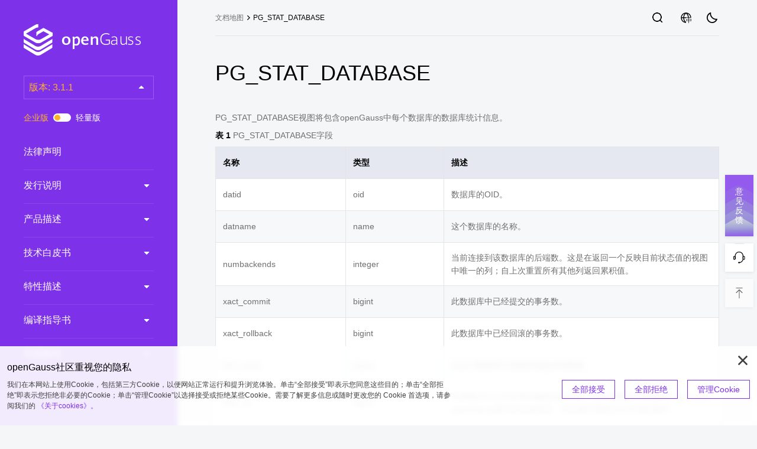

--- FILE ---
content_type: text/html; charset=utf-8
request_url: https://docs.opengauss.org/zh/docs/3.1.1/docs/Developerguide/PG_STAT_DATABASE.html
body_size: 57641
content:
<!doctype html><html lang=zh><head><meta charset=utf-8><meta name=robots content="all,follow"><meta name=googlebot content="index,follow,snippet,archive"><meta name=viewport content="width=device-width,initial-scale=1"><meta http-equiv=X-UA-Compatible content="ie=edge"><title>Pg Stat Database | openGauss文档 | openGauss社区</title>
<meta name=date content="2026-01-22 20:14:32"><meta name=last-modified content="2026-01-22 20:14:32"><meta name=author content="Site template made by devcows Modified by openGauss team"><link rel="shortcut icon" href=/docs/3.1.1/favicon.ico type=image/x-icon><link href="/docs/3.1.1/css/theme.css?t=1769112872000" rel=stylesheet type=text/css><link href="/docs/3.1.1/css/common.css?t=1769112872000" rel=stylesheet type=text/css><link href="/docs/3.1.1/css/pagination.css?t=1769112872000" rel=stylesheet type=text/css><link href="/docs/3.1.1/css/reset.css?t=1769112872000" rel=stylesheet type=text/css><link href="/docs/3.1.1/css/revision_new.css?t=1769112872000" rel=stylesheet type=text/css><link href=/docs/3.1.1/css/highlightjs-theme.css rel=stylesheet type=text/css><link href="/docs/3.1.1/css/cookie.css?t=1769112872000" rel=stylesheet type=text/css><link href="/docs/3.1.1/css/o_theme.css?t=1769112872000" rel=stylesheet type=text/css><link href="/docs/3.1.1/css/float.css?t=1769112872000" rel=stylesheet type=text/css><script src=/docs/3.1.1/js/highlight.min.js></script><script>hljs.highlightAll()</script><script src="/docs/3.1.1/js/version-data.js?t=1769112872000"></script><script src="/docs/3.1.1/js/init-theme.js?t=1769112872000"></script></head><link href="/docs/3.1.1/css/docdetail.css?t=1769112872000" rel=stylesheet type=text/css><link href="/docs/3.1.1/css/markdown.css?t=1769112872000" rel=stylesheet type=text/css><link href="/docs/3.1.1/css/docsearch.css?t=1769112872000" rel=stylesheet type=text/css><body><div id=all><aside class=sidebar><div id=menu-box><div class=pc-logo><a><img src=/docs/3.1.1/img/logo-dark.svg alt=logo></a></div><div id=menu-top-mobile><div class=logo-mobile><div class=logo-img></div><i class=icon-close></i></div><div class="container menu-select-box"><div class=select-box><p>版本选择</p><i class=icon-servision></i></div><div class=option><div class=angle></div><div class=switch-version><span class="text enterprise checked">企业版</span>
<input type=checkbox class=switch id=switchInput>
<span class="text lite">轻量版</span></div></div></div></div><div id=version-select><span></span><div class=option></div></div><div class="switch-version switch-pc"><span class="text enterprise checked">企业版</span>
<input type=checkbox class=switch id=switchInput>
<span class="text lite">轻量版</span></div></div><nav id=docs-menu><div class=nav><div id=docstreeview><ul><li><a href=/zh/docs/3.1.1/docs/Releasenotes/%E6%B3%95%E5%BE%8B%E5%A3%B0%E6%98%8E.html>法律声明</a></li><li><a href=/zh/docs/3.1.1/docs/Releasenotes/Releasenotes.html>发行说明</a><ul><li><a href=/zh/docs/3.1.1/docs/Releasenotes/%E7%94%A8%E6%88%B7%E9%A1%BB%E7%9F%A5.html>用户须知</a></li><li><a href=/zh/docs/3.1.1/docs/Releasenotes/%E7%89%88%E6%9C%AC%E4%BB%8B%E7%BB%8D.html>版本介绍</a></li><li><a href=/zh/docs/3.1.1/docs/Releasenotes/%E7%89%B9%E6%80%A7%E4%BB%8B%E7%BB%8D.html>特性介绍</a></li><li><a href=/zh/docs/3.1.1/docs/Releasenotes/%E7%89%88%E6%9C%AC%E4%BD%BF%E7%94%A8%E6%B3%A8%E6%84%8F%E4%BA%8B%E9%A1%B9.html>版本使用注意事项</a></li><li><a href=/zh/docs/3.1.1/docs/Releasenotes/%E5%B7%B2%E7%9F%A5%E9%97%AE%E9%A2%98.html>已知问题</a></li><li><a href=/zh/docs/3.1.1/docs/Releasenotes/CVE%E6%BC%8F%E6%B4%9E.html>CVE漏洞</a></li><li><a href=/zh/docs/3.1.1/docs/Releasenotes/%E5%B7%B2%E4%BF%AE%E5%A4%8D%E9%97%AE%E9%A2%98.html>已修复问题</a></li><li><a href=/zh/docs/3.1.1/docs/Releasenotes/%E6%BA%90%E4%BB%A3%E7%A0%81.html>源代码</a></li><li><a href=/zh/docs/3.1.1/docs/Releasenotes/%E5%8F%82%E4%B8%8E%E8%B4%A1%E7%8C%AE.html>参与贡献</a></li><li><a href=/zh/docs/3.1.1/docs/Releasenotes/%E8%87%B4%E8%B0%A2.html>致谢</a></li></ul></li><li><a href=/zh/docs/3.1.1/docs/Description/Description.html>产品描述</a><ul><li><a href=/zh/docs/3.1.1/docs/Technicalwhitepaper/%E4%BA%A7%E5%93%81%E5%AE%9A%E4%BD%8D.html>产品定位</a></li><li><a href=/zh/docs/3.1.1/docs/Description/%E7%B3%BB%E7%BB%9F%E6%9E%B6%E6%9E%84.html>系统架构</a></li><li><a href=/zh/docs/3.1.1/docs/Description/%E5%BA%94%E7%94%A8%E5%9C%BA%E6%99%AF.html>应用场景</a></li><li><a href=/zh/docs/3.1.1/docs/Description/%E4%BA%A7%E5%93%81%E7%89%B9%E7%82%B9.html>产品特点</a></li><li><a href=/zh/docs/3.1.1/docs/Description/%E8%BF%90%E8%A1%8C%E7%8E%AF%E5%A2%83.html>运行环境</a></li><li><a href=/zh/docs/3.1.1/docs/Description/%E6%8A%80%E6%9C%AF%E6%8C%87%E6%A0%87.html>技术指标</a></li><li><a href=/zh/docs/3.1.1/docs/Description/%E5%9F%BA%E6%9C%AC%E5%8A%9F%E8%83%BD%E5%92%8C%E7%89%B9%E6%80%A7.html>基本功能和特性</a></li><li><a href=/zh/docs/3.1.1/docs/Description/%E4%BC%81%E4%B8%9A%E7%BA%A7%E5%A2%9E%E5%BC%BA%E7%89%B9%E6%80%A7.html>企业级增强特性</a></li></ul></li><li><a href=/zh/docs/3.1.1/docs/Technicalwhitepaper/Technicalwhitepaper.html>技术白皮书</a><ul><li><a href=/zh/docs/3.1.1/docs/Technicalwhitepaper/%E4%BA%A7%E5%93%81%E5%AE%9A%E4%BD%8D.html>产品定位</a></li><li><a href=/zh/docs/3.1.1/docs/Technicalwhitepaper/%E5%BA%94%E7%94%A8%E5%9C%BA%E6%99%AF.html>应用场景</a></li><li><a href=/zh/docs/3.1.1/docs/Technicalwhitepaper/%E6%8A%80%E6%9C%AF%E7%89%B9%E7%82%B9.html>技术特点</a></li><li><a href=/zh/docs/3.1.1/docs/Technicalwhitepaper/%E8%BD%AF%E4%BB%B6%E6%9E%B6%E6%9E%84.html>软件架构</a></li><li><a href=/zh/docs/3.1.1/docs/Technicalwhitepaper/%E9%83%A8%E7%BD%B2%E6%96%B9%E6%A1%88.html>部署方案</a></li><li><a href=/zh/docs/3.1.1/docs/Technicalwhitepaper/%E5%85%B8%E5%9E%8B%E7%BB%84%E7%BD%91.html>典型组网</a></li><li><a href=/zh/docs/3.1.1/docs/Technicalwhitepaper/%E8%BD%AF%E7%A1%AC%E4%BB%B6%E9%85%8D%E7%BD%AE%E8%A6%81%E6%B1%82.html>软硬件配置要求</a></li><li><a href=/zh/docs/3.1.1/docs/Technicalwhitepaper/%E6%95%B0%E6%8D%AE%E5%BA%93%E6%A0%B8%E5%BF%83%E6%8A%80%E6%9C%AF.html>数据库核心技术</a></li><li><a href=/zh/docs/3.1.1/docs/Technicalwhitepaper/%E6%8A%80%E6%9C%AF%E6%8C%87%E6%A0%87.html>技术指标</a></li><li><a href=/zh/docs/3.1.1/docs/Glossary/Glossary.html>术语表</a></li></ul></li><li><a href=/zh/docs/3.1.1/docs/CharacteristicDescription/CharacteristicDescription.html>特性描述</a><ul><li><a href=/zh/docs/3.1.1/docs/CharacteristicDescription/%E9%AB%98%E6%80%A7%E8%83%BD.html>高性能</a><ul><li><a href=/zh/docs/3.1.1/docs/CharacteristicDescription/CBO%E4%BC%98%E5%8C%96%E5%99%A8.html>CBO优化器</a></li><li><a href=/zh/docs/3.1.1/docs/CharacteristicDescription/%E6%94%AF%E6%8C%81LLVM.html>支持LLVM</a></li><li><a href=/zh/docs/3.1.1/docs/CharacteristicDescription/%E5%90%91%E9%87%8F%E5%8C%96%E5%BC%95%E6%93%8E.html>向量化引擎</a></li><li><a href=/zh/docs/3.1.1/docs/CharacteristicDescription/%E8%A1%8C%E5%88%97%E6%B7%B7%E5%90%88%E5%AD%98%E5%82%A8.html>行列混合存储</a></li><li><a href=/zh/docs/3.1.1/docs/CharacteristicDescription/%E8%87%AA%E9%80%82%E5%BA%94%E5%8E%8B%E7%BC%A9.html>自适应压缩</a></li><li><a href=/zh/docs/3.1.1/docs/CharacteristicDescription/SQL-by-pass.html>SQL by pass</a></li><li><a href=/zh/docs/3.1.1/docs/CharacteristicDescription/%E9%B2%B2%E9%B9%8FNUMA%E6%9E%B6%E6%9E%84%E4%BC%98%E5%8C%96.html>鲲鹏NUMA架构优化</a></li><li><a href=/zh/docs/3.1.1/docs/CharacteristicDescription/%E6%94%AF%E6%8C%81%E7%BA%BF%E7%A8%8B%E6%B1%A0%E9%AB%98%E5%B9%B6%E5%8F%91.html>支持线程池高并发</a></li><li><a href=/zh/docs/3.1.1/docs/CharacteristicDescription/SMP%E5%B9%B6%E8%A1%8C%E6%89%A7%E8%A1%8C.html>SMP并行执行</a></li><li><a href=/zh/docs/3.1.1/docs/CharacteristicDescription/Xlog-no-Lock-Flush.html>Xlog no Lock Flush</a></li><li><a href=/zh/docs/3.1.1/docs/CharacteristicDescription/Parallel-Page-based-Redo-For-Ustore.html>Parallel Page-based Redo For Ustore</a></li><li><a href=/zh/docs/3.1.1/docs/CharacteristicDescription/%E8%A1%8C%E5%AD%98%E8%BD%AC%E5%90%91%E9%87%8F%E5%8C%96.html>行存转向量化</a></li><li><a href=/zh/docs/3.1.1/docs/CharacteristicDescription/OCK%E5%8A%A0%E9%80%9F%E6%95%B0%E6%8D%AE%E4%BC%A0%E8%BE%93.html>OCK加速数据传输</a></li></ul></li><li><a href=/zh/docs/3.1.1/docs/CharacteristicDescription/%E9%AB%98%E5%8F%AF%E7%94%A8.html>高可用</a><ul><li><a href=/zh/docs/3.1.1/docs/CharacteristicDescription/%E4%B8%BB%E5%A4%87%E6%9C%BA.html>主备机</a></li><li><a href=/zh/docs/3.1.1/docs/CharacteristicDescription/%E9%80%BB%E8%BE%91%E5%A4%8D%E5%88%B6.html>逻辑复制</a></li><li><a href=/zh/docs/3.1.1/docs/CharacteristicDescription/%E9%80%BB%E8%BE%91%E5%A4%87%E4%BB%BD.html>逻辑备份</a></li><li><a href=/zh/docs/3.1.1/docs/CharacteristicDescription/%E7%89%A9%E7%90%86%E5%A4%87%E4%BB%BD.html>物理备份</a></li><li><a href=/zh/docs/3.1.1/docs/CharacteristicDescription/%E4%BD%9C%E4%B8%9A%E5%A4%B1%E8%B4%A5%E8%87%AA%E5%8A%A8%E9%87%8D%E8%AF%95.html>作业失败自动重试</a></li><li><a href=/zh/docs/3.1.1/docs/CharacteristicDescription/%E6%9E%81%E8%87%B4RTO.html>极致RTO</a></li><li><a href=/zh/docs/3.1.1/docs/CharacteristicDescription/%E5%9F%BA%E4%BA%8EPaxos%E5%8D%8F%E8%AE%AE%E7%9A%84%E9%AB%98%E5%8F%AF%E7%94%A8.html>基于Paxos协议的高可用</a></li><li><a href=/zh/docs/3.1.1/docs/CharacteristicDescription/%E7%BA%A7%E8%81%94%E5%A4%87%E6%9C%BA.html>级联备机</a></li><li><a href=/zh/docs/3.1.1/docs/CharacteristicDescription/%E5%BB%B6%E6%97%B6%E5%9B%9E%E6%94%BE.html>延时回放</a></li><li><a href=/zh/docs/3.1.1/docs/CharacteristicDescription/%E5%A4%87%E6%9C%BA%E5%A2%9E%E5%8A%A0%E5%88%A0%E9%99%A4.html>备机增加删除</a></li><li><a href=/zh/docs/3.1.1/docs/CharacteristicDescription/%E5%BB%B6%E8%BF%9F%E8%BF%9B%E5%85%A5%E6%9C%80%E5%A4%A7%E5%8F%AF%E7%94%A8%E6%A8%A1%E5%BC%8F.html>延迟进入最大可用模式</a></li><li><a href=/zh/docs/3.1.1/docs/CharacteristicDescription/%E5%B9%B6%E8%A1%8C%E9%80%BB%E8%BE%91%E8%A7%A3%E7%A0%81.html>并行逻辑解码</a></li><li><a href=/zh/docs/3.1.1/docs/CharacteristicDescription/DCF.html>DCF</a></li><li><a href=/zh/docs/3.1.1/docs/CharacteristicDescription/CM.html>CM</a></li><li><a href=/zh/docs/3.1.1/docs/CharacteristicDescription/%E6%94%AF%E6%8C%81global-syscache.html>支持Global SysCache</a></li><li><a href=/zh/docs/3.1.1/docs/CharacteristicDescription/%E6%94%AF%E6%8C%81%E5%A4%87%E6%9C%BAbuild%E5%A4%87%E6%9C%BA.html>支持备机build备机</a></li><li><a href=/zh/docs/3.1.1/docs/CharacteristicDescription/%E4%B8%A4%E5%9C%B0%E4%B8%89%E4%B8%AD%E5%BF%83%E8%B7%A8Region%E5%AE%B9%E7%81%BE.html>两地三中心跨Region容灾</a></li><li><a href=/zh/docs/3.1.1/docs/CharacteristicDescription/%E4%B8%BB%E5%A4%87%E5%85%B1%E4%BA%AB%E5%AD%98%E5%82%A8.html>主备共享存储</a></li></ul></li><li><a href=/zh/docs/3.1.1/docs/CharacteristicDescription/%E7%BB%B4%E6%8A%A4%E6%80%A7.html>维护性</a><ul><li><a href=/zh/docs/3.1.1/docs/CharacteristicDescription/%E7%81%B0%E5%BA%A6%E5%8D%87%E7%BA%A7.html>灰度升级</a></li><li><a href=/zh/docs/3.1.1/docs/CharacteristicDescription/%E6%BB%9A%E5%8A%A8%E5%8D%87%E7%BA%A7.html>滚动升级</a></li><li><a href=/zh/docs/3.1.1/docs/CharacteristicDescription/%E6%94%AF%E6%8C%81WDR%E8%AF%8A%E6%96%AD%E6%8A%A5%E5%91%8A.html>支持WDR诊断报告</a></li><li><a href=/zh/docs/3.1.1/docs/CharacteristicDescription/%E6%85%A2SQL%E8%AF%8A%E6%96%AD.html>慢SQL诊断</a></li><li><a href=/zh/docs/3.1.1/docs/CharacteristicDescription/Session%E6%80%A7%E8%83%BD%E8%AF%8A%E6%96%AD.html>Session性能诊断</a></li><li><a href=/zh/docs/3.1.1/docs/CharacteristicDescription/%E7%B3%BB%E7%BB%9FKPI%E8%BE%85%E5%8A%A9%E8%AF%8A%E6%96%AD.html>系统KPI辅助诊断</a></li><li><a href=/zh/docs/3.1.1/docs/CharacteristicDescription/%E5%86%85%E7%BD%AEstack%E5%B7%A5%E5%85%B7.html>内置stack工具</a></li><li><a href=/zh/docs/3.1.1/docs/CharacteristicDescription/%E6%94%AF%E6%8C%81SQL-PATCH.html>支持SQL PATCH</a></li></ul></li><li><a href=/zh/docs/3.1.1/docs/CharacteristicDescription/%E6%95%B0%E6%8D%AE%E5%BA%93%E5%AE%89%E5%85%A8.html>数据库安全</a><ul><li><a href=/zh/docs/3.1.1/docs/CharacteristicDescription/%E8%AE%BF%E9%97%AE%E6%8E%A7%E5%88%B6%E6%A8%A1%E5%9E%8B.html>访问控制模型</a></li><li><a href=/zh/docs/3.1.1/docs/CharacteristicDescription/%E6%8E%A7%E5%88%B6%E6%9D%83%E5%92%8C%E8%AE%BF%E9%97%AE%E6%9D%83%E5%88%86%E7%A6%BB.html>控制权和访问权分离</a></li><li><a href=/zh/docs/3.1.1/docs/CharacteristicDescription/%E6%95%B0%E6%8D%AE%E5%BA%93%E8%AE%A4%E8%AF%81%E6%9C%BA%E5%88%B6.html>数据库认证机制</a></li><li><a href=/zh/docs/3.1.1/docs/CharacteristicDescription/%E6%95%B0%E6%8D%AE%E5%8A%A0%E5%AF%86%E5%AD%98%E5%82%A8.html>数据加密存储</a></li><li><a href=/zh/docs/3.1.1/docs/CharacteristicDescription/%E6%95%B0%E6%8D%AE%E5%BA%93%E5%AE%A1%E8%AE%A1.html>数据库审计</a></li><li><a href=/zh/docs/3.1.1/docs/CharacteristicDescription/%E7%BD%91%E7%BB%9C%E9%80%9A%E4%BF%A1%E5%AE%89%E5%85%A8.html>网络通信安全</a></li><li><a href=/zh/docs/3.1.1/docs/CharacteristicDescription/%E8%B5%84%E6%BA%90%E6%A0%87%E7%AD%BE%E6%9C%BA%E5%88%B6.html>资源标签机制</a></li><li><a href=/zh/docs/3.1.1/docs/CharacteristicDescription/%E7%BB%9F%E4%B8%80%E5%AE%A1%E8%AE%A1%E6%9C%BA%E5%88%B6.html>统一审计机制</a></li><li><a href=/zh/docs/3.1.1/docs/CharacteristicDescription/%E5%8A%A8%E6%80%81%E6%95%B0%E6%8D%AE%E8%84%B1%E6%95%8F%E6%9C%BA%E5%88%B6.html>动态数据脱敏机制</a></li><li><a href=/zh/docs/3.1.1/docs/CharacteristicDescription/%E8%A1%8C%E7%BA%A7%E8%AE%BF%E9%97%AE%E6%8E%A7%E5%88%B6.html>行级访问控制</a></li><li><a href=/zh/docs/3.1.1/docs/CharacteristicDescription/%E7%94%A8%E6%88%B7%E5%8F%A3%E4%BB%A4%E5%BC%BA%E5%BA%A6%E6%A0%A1%E9%AA%8C%E6%9C%BA%E5%88%B6.html>用户口令强度校验机制</a></li><li><a href=/zh/docs/3.1.1/docs/CharacteristicDescription/%E5%85%A8%E5%AF%86%E6%80%81%E6%95%B0%E6%8D%AE%E5%BA%93%E7%AD%89%E5%80%BC%E6%9F%A5%E8%AF%A2.html>全密态数据库等值查询</a></li><li><a href=/zh/docs/3.1.1/docs/CharacteristicDescription/%E8%B4%A6%E6%9C%AC%E6%95%B0%E6%8D%AE%E5%BA%93%E6%9C%BA%E5%88%B6.html>账本数据库机制</a></li><li><a href=/zh/docs/3.1.1/docs/CharacteristicDescription/%E9%80%8F%E6%98%8E%E6%95%B0%E6%8D%AE%E5%8A%A0%E5%AF%86.html>透明数据加密</a></li></ul></li><li><a href=/zh/docs/3.1.1/docs/CharacteristicDescription/%E4%BC%81%E4%B8%9A%E7%BA%A7%E7%89%B9%E6%80%A7.html>企业级特性</a><ul><li><a href=/zh/docs/3.1.1/docs/CharacteristicDescription/%E5%87%BD%E6%95%B0%E5%8F%8A%E5%AD%98%E5%82%A8%E8%BF%87%E7%A8%8B%E6%94%AF%E6%8C%81.html>函数及存储过程支持</a></li><li><a href=/zh/docs/3.1.1/docs/CharacteristicDescription/%E6%94%AF%E6%8C%81SQL-hint.html>支持SQL hint</a></li><li><a href=/zh/docs/3.1.1/docs/CharacteristicDescription/%E5%85%A8%E6%96%87%E7%B4%A2%E5%BC%95.html>全文索引</a></li><li><a href=/zh/docs/3.1.1/docs/CharacteristicDescription/Copy%E6%8E%A5%E5%8F%A3%E6%94%AF%E6%8C%81%E5%AE%B9%E9%94%99%E6%9C%BA%E5%88%B6.html>Copy接口支持容错机制</a></li><li><a href=/zh/docs/3.1.1/docs/CharacteristicDescription/%E5%88%86%E5%8C%BA.html>分区</a></li><li><a href=/zh/docs/3.1.1/docs/CharacteristicDescription/%E9%AB%98%E7%BA%A7%E5%88%86%E6%9E%90%E5%87%BD%E6%95%B0%E6%94%AF%E6%8C%81.html>高级分析函数支持</a></li><li><a href=/zh/docs/3.1.1/docs/CharacteristicDescription/%E7%89%A9%E5%8C%96%E8%A7%86%E5%9B%BE.html>物化视图</a></li><li><a href=/zh/docs/3.1.1/docs/CharacteristicDescription/%E6%94%AF%E6%8C%81HyperLogLog.html>支持HyperLogLog</a></li><li><a href=/zh/docs/3.1.1/docs/CharacteristicDescription/%E5%9C%A8%E7%BA%BF%E6%B7%BB%E5%8A%A0%E7%B4%A2%E5%BC%95.html>在线添加索引</a></li><li><a href=/zh/docs/3.1.1/docs/CharacteristicDescription/%E8%87%AA%E6%B2%BB%E4%BA%8B%E5%8A%A1.html>自治事务</a></li><li><a href=/zh/docs/3.1.1/docs/CharacteristicDescription/%E5%85%A8%E5%B1%80%E4%B8%B4%E6%97%B6%E8%A1%A8.html>全局临时表</a></li><li><a href=/zh/docs/3.1.1/docs/CharacteristicDescription/%E4%BC%AA%E5%88%97ROWNUM.html>伪列ROWNUM</a></li><li><a href=/zh/docs/3.1.1/docs/CharacteristicDescription/%E6%94%AF%E6%8C%81%E5%AD%98%E5%82%A8%E8%BF%87%E7%A8%8B%E8%B0%83%E8%AF%95.html>支持存储过程调试</a></li><li><a href=/zh/docs/3.1.1/docs/CharacteristicDescription/JDBC%E5%AE%A2%E6%88%B7%E7%AB%AF%E8%B4%9F%E8%BD%BD%E5%9D%87%E8%A1%A1%E4%B8%8E%E8%AF%BB%E5%86%99%E5%88%86%E7%A6%BB.html>JDBC客户端负载均衡与读写分离</a></li><li><a href=/zh/docs/3.1.1/docs/CharacteristicDescription/In-place-Update%E5%AD%98%E5%82%A8%E5%BC%95%E6%93%8E.html>In-place Update存储引擎</a></li><li><a href=/zh/docs/3.1.1/docs/CharacteristicDescription/%E5%8F%91%E5%B8%83%E8%AE%A2%E9%98%85.html>发布订阅</a></li><li><a href=/zh/docs/3.1.1/docs/CharacteristicDescription/%E5%A4%96%E9%94%AE%E9%94%81%E5%A2%9E%E5%BC%BA.html>外键锁增强</a></li><li><a href=/zh/docs/3.1.1/docs/CharacteristicDescription/%E6%94%AF%E6%8C%81OLTP%E5%9C%BA%E6%99%AF%E6%95%B0%E6%8D%AE%E5%8E%8B%E7%BC%A9.html>支持OLTP场景数据压缩</a></li></ul></li><li><a href=/zh/docs/3.1.1/docs/CharacteristicDescription/%E5%BA%94%E7%94%A8%E5%BC%80%E5%8F%91%E6%8E%A5%E5%8F%A3.html>应用开发接口</a><ul><li><a href=/zh/docs/3.1.1/docs/CharacteristicDescription/%E6%94%AF%E6%8C%81%E6%A0%87%E5%87%86SQL.html>支持标准SQL</a></li><li><a href=/zh/docs/3.1.1/docs/CharacteristicDescription/%E6%94%AF%E6%8C%81%E6%A0%87%E5%87%86%E5%BC%80%E5%8F%91%E6%8E%A5%E5%8F%A3.html>支持标准开发接口</a></li><li><a href=/zh/docs/3.1.1/docs/CharacteristicDescription/PG%E6%8E%A5%E5%8F%A3%E5%85%BC%E5%AE%B9.html>PG接口兼容</a></li><li><a href=/zh/docs/3.1.1/docs/CharacteristicDescription/MySQL%E5%85%BC%E5%AE%B9%E6%80%A7%E5%A2%9E%E5%BC%BA.html>MySQL兼容性增强</a></li></ul></li><li><a href=/zh/docs/3.1.1/docs/CharacteristicDescription/AI%E8%83%BD%E5%8A%9B.html>AI能力</a><ul><li><a href=/zh/docs/3.1.1/docs/CharacteristicDescription/AI4DB-%E6%95%B0%E6%8D%AE%E5%BA%93%E8%87%AA%E6%B2%BB%E8%BF%90%E7%BB%B4.html>AI4DB: 数据库自治运维</a><ul><li><a href=/zh/docs/3.1.1/docs/CharacteristicDescription/%E6%95%B0%E6%8D%AE%E5%BA%93%E6%8C%87%E6%A0%87%E9%87%87%E9%9B%86-%E9%A2%84%E6%B5%8B%E4%B8%8E%E5%BC%82%E5%B8%B8%E7%9B%91%E6%8E%A7.html>数据库指标采集、预测与异常监控</a></li><li><a href=/zh/docs/3.1.1/docs/CharacteristicDescription/%E6%85%A2SQL%E6%A0%B9%E5%9B%A0%E5%88%86%E6%9E%90.html>慢SQL根因分析</a></li><li><a href=/zh/docs/3.1.1/docs/CharacteristicDescription/%E7%B4%A2%E5%BC%95%E6%8E%A8%E8%8D%90.html>索引推荐</a></li><li><a href=/zh/docs/3.1.1/docs/CharacteristicDescription/%E5%8F%82%E6%95%B0%E8%B0%83%E4%BC%98%E4%B8%8E%E8%AF%8A%E6%96%AD.html>参数调优与诊断</a></li><li><a href=/zh/docs/3.1.1/docs/CharacteristicDescription/%E6%85%A2SQL%E5%8F%91%E7%8E%B0.html>慢SQL发现</a></li></ul></li><li><a href=/zh/docs/3.1.1/docs/CharacteristicDescription/DB4AI-%E6%95%B0%E6%8D%AE%E5%BA%93%E9%A9%B1%E5%8A%A8AI.html>DB4AI: 数据库驱动AI</a></li><li><a href=/zh/docs/3.1.1/docs/CharacteristicDescription/ABO%E4%BC%98%E5%8C%96%E5%99%A8.html>ABO优化器</a><ul><li><a href=/zh/docs/3.1.1/docs/CharacteristicDescription/%E6%99%BA%E8%83%BD%E5%9F%BA%E6%95%B0%E4%BC%B0%E8%AE%A1.html>智能基数估计</a></li><li><a href=/zh/docs/3.1.1/docs/CharacteristicDescription/%E8%87%AA%E9%80%82%E5%BA%94%E8%AE%A1%E5%88%92%E9%80%89%E6%8B%A9.html>自适应计划选择</a></li></ul></li></ul></li><li><a href=/zh/docs/3.1.1/docs/CharacteristicDescription/%E5%B7%A5%E5%85%B7%E9%93%BE.html>工具链</a><ul><li><a href=/zh/docs/3.1.1/docs/CharacteristicDescription/MySQL_openGauss%E8%BF%81%E7%A7%BB%E5%B7%A5%E5%85%B7chameleon.html>MySQL->openGauss迁移工具chameleon</a></li><li><a href=/zh/docs/3.1.1/docs/CharacteristicDescription/openGauss%E5%AE%A2%E6%88%B7%E7%AB%AF%E5%B7%A5%E5%85%B7DataStudio.html>openGauss客户端工具DataStudio</a></li></ul></li><li><a href=/zh/docs/3.1.1/docs/CharacteristicDescription/%E4%B8%AD%E9%97%B4%E4%BB%B6.html>中间件</a><ul><li><a href=/zh/docs/3.1.1/docs/CharacteristicDescription/%E5%88%86%E5%B8%83%E5%BC%8F%E6%95%B0%E6%8D%AE%E5%BA%93%E8%83%BD%E5%8A%9B.html>分布式数据库能力</a></li><li><a href=/zh/docs/3.1.1/docs/CharacteristicDescription/%E4%BD%BF%E7%94%A8kubernetes%E9%83%A8%E7%BD%B2%E5%88%86%E5%B8%83%E5%BC%8F%E6%95%B0%E6%8D%AE%E5%BA%93.html>使用kubernetes部署分布式数据库</a></li><li><a href=/zh/docs/3.1.1/docs/CharacteristicDescription/%E5%88%86%E5%B8%83%E5%BC%8F%E5%88%86%E6%9E%90%E8%83%BD%E5%8A%9B.html>分布式分析能力</a></li></ul></li><li><a href=/zh/docs/3.1.1/docs/CharacteristicDescription/%E8%B4%9F%E8%BD%BD%E7%AE%A1%E7%90%86.html>负载管理</a><ul><li><a href=/zh/docs/3.1.1/docs/CharacteristicDescription/%E6%94%AF%E6%8C%81I%E5%B1%82%E9%AB%98%E6%97%B6%E5%BB%B6%E9%80%83%E7%94%9F%E8%83%BD%E5%8A%9B.html>支持I层高时延逃生能力</a></li></ul></li></ul></li><li><a href=/zh/docs/3.1.1/docs/Compilationguide/Compilation.html>编译指导书</a><ul><li><a href=/zh/docs/3.1.1/docs/Compilationguide/%E6%90%AD%E5%BB%BA%E7%BC%96%E8%AF%91%E7%8E%AF%E5%A2%83.html>搭建编译环境</a></li><li><a href=/zh/docs/3.1.1/docs/Compilationguide/%E7%89%88%E6%9C%AC%E7%BC%96%E8%AF%91.html>版本编译</a></li><li><a href=/zh/docs/3.1.1/docs/Compilationguide/FAQ.html>FAQ</a></li></ul></li><li><a href=/zh/docs/3.1.1/docs/BriefTutorial/BriefTutorial.html>简易教程</a><ul><li><a href=/zh/docs/3.1.1/docs/BriefTutorial/%E4%BA%86%E8%A7%A3openGauss.html>了解openGauss</a><ul><li><a href=/zh/docs/3.1.1/docs/BriefTutorial/%E4%BB%80%E4%B9%88%E6%98%AFopenGauss.html>什么是openGauss</a></li><li><a href=/zh/docs/3.1.1/docs/Description/%E7%B3%BB%E7%BB%9F%E6%9E%B6%E6%9E%84.html>系统架构</a></li></ul></li><li><a href=/zh/docs/3.1.1/docs/BriefTutorial/%E5%AE%89%E8%A3%85%E4%B8%8E%E7%99%BB%E5%BD%95.html>安装与登录</a><ul><li><a href=/zh/docs/3.1.1/docs/BriefTutorial/%E8%8E%B7%E5%8F%96%E5%AE%89%E8%A3%85%E5%8C%85.html>获取安装包</a></li><li><a href=/zh/docs/3.1.1/docs/BriefTutorial/%E5%87%86%E5%A4%87%E8%BD%AF%E7%A1%AC%E4%BB%B6%E5%AE%89%E8%A3%85%E7%8E%AF%E5%A2%83.html>准备软硬件安装环境</a></li><li><a href=/zh/docs/3.1.1/docs/BriefTutorial/%E5%8D%95%E8%8A%82%E7%82%B9%E5%AE%89%E8%A3%85.html>单节点安装</a></li><li><a href=/zh/docs/3.1.1/docs/BriefTutorial/%E4%B8%80%E4%B8%BB%E4%B8%80%E5%A4%87%E8%8A%82%E7%82%B9%E5%AE%89%E8%A3%85.html>一主一备节点安装</a></li><li><a href=/zh/docs/3.1.1/docs/BriefTutorial/gsql%E8%BF%9E%E6%8E%A5%E4%B8%8E%E4%BD%BF%E7%94%A8%E6%96%B9%E6%B3%95.html>gsql连接与使用方法</a></li></ul></li><li><a href=/zh/docs/3.1.1/docs/BriefTutorial/%E5%9F%BA%E6%9C%AC%E6%A6%82%E5%BF%B5.html>基本概念</a></li><li><a href=/zh/docs/3.1.1/docs/BriefTutorial/%E8%AF%AD%E6%B3%95.html>语法</a></li><li><a href=/zh/docs/3.1.1/docs/BriefTutorial/%E6%95%B0%E6%8D%AE%E7%B1%BB%E5%9E%8B.html>数据类型</a></li><li><a href=/zh/docs/3.1.1/docs/BriefTutorial/%E7%AE%80%E5%8D%95%E6%95%B0%E6%8D%AE%E7%AE%A1%E7%90%86.html>简单数据管理</a><ul><li><a href=/zh/docs/3.1.1/docs/BriefTutorial/%E5%88%9B%E5%BB%BA%E6%95%B0%E6%8D%AE%E5%BA%93.html>创建数据库</a></li><li><a href=/zh/docs/3.1.1/docs/BriefTutorial/%E5%88%9B%E5%BB%BA%E8%A1%A8.html>创建表</a></li><li><a href=/zh/docs/3.1.1/docs/BriefTutorial/INSERT-INTO%E8%AF%AD%E5%8F%A5.html>INSERT INTO语句</a></li><li><a href=/zh/docs/3.1.1/docs/BriefTutorial/UPDATE%E8%AF%AD%E5%8F%A5.html>UPDATE语句</a></li><li><a href=/zh/docs/3.1.1/docs/BriefTutorial/DELETE%E8%AF%AD%E5%8F%A5.html>DELETE语句</a></li><li><a href=/zh/docs/3.1.1/docs/BriefTutorial/%E6%9F%A5%E7%9C%8B%E5%AF%B9%E8%B1%A1.html>查看对象</a></li><li><a href=/zh/docs/3.1.1/docs/BriefTutorial/SELECT%E8%AF%AD%E5%8F%A5.html>SELECT语句</a></li><li><a href=/zh/docs/3.1.1/docs/BriefTutorial/%E8%BF%90%E7%AE%97%E7%AC%A6.html>运算符</a></li><li><a href=/zh/docs/3.1.1/docs/BriefTutorial/%E8%A1%A8%E8%BE%BE%E5%BC%8F.html>表达式</a></li><li><a href=/zh/docs/3.1.1/docs/BriefTutorial/WHERE%E5%AD%90%E5%8F%A5.html>WHERE子句</a></li><li><a href=/zh/docs/3.1.1/docs/BriefTutorial/ORDER-BY%E5%AD%90%E5%8F%A5.html>ORDER BY子句</a></li><li><a href=/zh/docs/3.1.1/docs/BriefTutorial/DISTINCT.html>DISTINCT</a></li><li><a href=/zh/docs/3.1.1/docs/BriefTutorial/GROUP-BY%E5%AD%90%E5%8F%A5.html>GROUP BY子句</a></li><li><a href=/zh/docs/3.1.1/docs/BriefTutorial/HAVING%E5%AD%90%E5%8F%A5.html>HAVING子句</a></li><li><a href=/zh/docs/3.1.1/docs/BriefTutorial/%E6%97%B6%E9%97%B4-%E6%97%A5%E6%9C%9F%E5%87%BD%E6%95%B0%E5%92%8C%E6%93%8D%E4%BD%9C%E7%AC%A6.html>时间/日期函数和操作符</a></li><li><a href=/zh/docs/3.1.1/docs/BriefTutorial/%E6%A8%A1%E5%BC%8F%E5%8C%B9%E9%85%8D%E6%93%8D%E4%BD%9C%E7%AC%A6.html>模式匹配操作符</a></li><li><a href=/zh/docs/3.1.1/docs/BriefTutorial/%E8%81%9A%E9%9B%86%E5%87%BD%E6%95%B0.html>聚集函数</a></li></ul></li><li><a href=/zh/docs/3.1.1/docs/BriefTutorial/%E9%AB%98%E7%BA%A7%E6%95%B0%E6%8D%AE%E7%AE%A1%E7%90%86.html>高级数据管理</a><ul><li><a href=/zh/docs/3.1.1/docs/BriefTutorial/%E7%BA%A6%E6%9D%9F.html>约束</a></li><li><a href=/zh/docs/3.1.1/docs/BriefTutorial/JOIN.html>JOIN</a></li><li><a href=/zh/docs/3.1.1/docs/BriefTutorial/NULL%E5%80%BC.html>NULL值</a></li><li><a href=/zh/docs/3.1.1/docs/BriefTutorial/UNION%E5%AD%90%E5%8F%A5.html>UNION子句</a></li><li><a href=/zh/docs/3.1.1/docs/BriefTutorial/%E5%88%AB%E5%90%8D.html>别名</a></li><li><a href=/zh/docs/3.1.1/docs/BriefTutorial/%E7%B4%A2%E5%BC%95.html>索引</a></li><li><a href=/zh/docs/3.1.1/docs/BriefTutorial/%E6%89%B9%E5%A4%84%E7%90%86%E6%A8%A1%E5%BC%8F.html>批处理模式</a></li><li><a href=/zh/docs/3.1.1/docs/BriefTutorial/%E8%A7%86%E5%9B%BE.html>视图</a></li><li><a href=/zh/docs/3.1.1/docs/BriefTutorial/SCHEMA.html>SCHEMA</a></li><li><a href=/zh/docs/3.1.1/docs/BriefTutorial/ALTER-TABLE%E8%AF%AD%E5%8F%A5.html>ALTER TABLE语句</a></li><li><a href=/zh/docs/3.1.1/docs/BriefTutorial/TRUNCATE-TABLE%E8%AF%AD%E5%8F%A5.html>TRUNCATE TABLE语句</a></li><li><a href=/zh/docs/3.1.1/docs/BriefTutorial/%E4%BA%8B%E5%8A%A1.html>事务</a></li><li><a href=/zh/docs/3.1.1/docs/BriefTutorial/%E6%B8%B8%E6%A0%87.html>游标</a></li><li><a href=/zh/docs/3.1.1/docs/BriefTutorial/%E5%88%86%E5%8C%BA%E8%A1%A8.html>分区表</a></li><li><a href=/zh/docs/3.1.1/docs/BriefTutorial/%E9%94%81.html>锁</a></li><li><a href=/zh/docs/3.1.1/docs/BriefTutorial/%E5%8C%BF%E5%90%8D%E5%9D%97.html>匿名块</a></li><li><a href=/zh/docs/3.1.1/docs/BriefTutorial/%E8%A7%A6%E5%8F%91%E5%99%A8.html>触发器</a></li><li><a href=/zh/docs/3.1.1/docs/BriefTutorial/%E5%AD%98%E5%82%A8%E8%BF%87%E7%A8%8B.html>存储过程</a></li><li><a href=/zh/docs/3.1.1/docs/BriefTutorial/%E7%89%A9%E5%8C%96%E8%A7%86%E5%9B%BE.html>物化视图</a></li><li><a href=/zh/docs/3.1.1/docs/BriefTutorial/%E5%AD%90%E6%9F%A5%E8%AF%A2.html>子查询</a></li><li><a href=/zh/docs/3.1.1/docs/BriefTutorial/%E6%9D%83%E9%99%90.html>权限</a></li><li><a href=/zh/docs/3.1.1/docs/BriefTutorial/%E5%87%BD%E6%95%B0.html>函数</a></li></ul></li><li><a href=/zh/docs/3.1.1/docs/BriefTutorial/%E9%AB%98%E7%BA%A7%E7%89%B9%E6%80%A7.html>高级特性</a><ul><li><a href=/zh/docs/3.1.1/docs/BriefTutorial/%E7%B4%A2%E5%BC%95%E6%8E%A8%E8%8D%90.html>索引推荐</a></li><li><a href=/zh/docs/3.1.1/docs/BriefTutorial/DB4AI.html>DB4AI</a></li><li><a href=/zh/docs/3.1.1/docs/BriefTutorial/%E5%88%97%E5%AD%98%E5%82%A8.html>列存储</a></li><li><a href=/zh/docs/3.1.1/docs/BriefTutorial/LLVM.html>LLVM</a></li><li><a href=/zh/docs/3.1.1/docs/BriefTutorial/Ustore.html>Ustore</a></li><li><a href=/zh/docs/3.1.1/docs/BriefTutorial/MOT.html>MOT</a></li><li><a href=/zh/docs/3.1.1/docs/BriefTutorial/%E5%85%A8%E5%AF%86%E6%80%81%E6%95%B0%E6%8D%AE%E5%BA%93.html>全密态数据库</a></li><li><a href=/zh/docs/3.1.1/docs/BriefTutorial/DCF.html>DCF</a></li><li><a href=/zh/docs/3.1.1/docs/BriefTutorial/%E5%B9%B6%E8%A1%8C%E6%9F%A5%E8%AF%A2.html>并行查询</a></li><li><a href=/zh/docs/3.1.1/docs/BriefTutorial/%E4%B8%BB%E5%A4%87%E5%85%B1%E4%BA%AB%E5%AD%98%E5%82%A8.html>主备共享存储</a></li></ul></li><li><a href=/zh/docs/3.1.1/docs/BriefTutorial/%E8%BF%9E%E6%8E%A5%E6%95%B0%E6%8D%AE%E5%BA%93.html>连接数据库</a><ul><li><a href=/zh/docs/3.1.1/docs/BriefTutorial/C-C++%E8%AF%AD%E8%A8%80.html>C/C++语言</a><ul><li><a href=/zh/docs/3.1.1/docs/BriefTutorial/ODBC.html>ODBC</a></li><li><a href=/zh/docs/3.1.1/docs/BriefTutorial/libpq.html>libpq</a></li></ul></li><li><a href=/zh/docs/3.1.1/docs/BriefTutorial/Java.html>Java</a></li><li><a href=/zh/docs/3.1.1/docs/BriefTutorial/Python.html>Python</a></li></ul></li><li><a href=/zh/docs/3.1.1/docs/BriefTutorial/openGauss%E8%B5%84%E6%BA%90%E8%8E%B7%E5%8F%96.html>openGauss资源获取</a></li><li><a href=/zh/docs/3.1.1/docs/BriefTutorial/%E9%99%84%E5%BD%95-SQL%E8%AF%AD%E6%B3%95.html>附录：SQL语法</a></li></ul></li><li><a href=/zh/docs/3.1.1/docs/installation/installation.html>安装指南</a><ul><li><a href=/zh/docs/3.1.1/docs/installation/%E5%AE%89%E8%A3%85%E6%A6%82%E8%BF%B0.html>安装概述</a></li><li><a href=/zh/docs/3.1.1/docs/installation/%E6%9E%81%E7%AE%80%E7%89%88%E5%AE%89%E8%A3%85.html>极简版安装</a><ul><li><a href=/zh/docs/3.1.1/docs/installation/%E5%AE%89%E8%A3%85%E5%87%86%E5%A4%871.html>安装准备</a></li><li><a href=/zh/docs/3.1.1/docs/installation/%E8%8E%B7%E5%8F%96%E5%AE%89%E8%A3%85%E5%8C%851.html>获取安装包</a></li><li><a href=/zh/docs/3.1.1/docs/installation/%E5%87%86%E5%A4%87%E8%BD%AF%E7%A1%AC%E4%BB%B6%E5%AE%89%E8%A3%85%E7%8E%AF%E5%A2%831.html>准备软硬件安装环境</a></li><li><a href=/zh/docs/3.1.1/docs/installation/%E5%8D%95%E8%8A%82%E7%82%B9%E5%AE%89%E8%A3%85.html>单节点安装</a></li><li><a href=/zh/docs/3.1.1/docs/installation/%E4%B8%80%E4%B8%BB%E4%B8%80%E5%A4%87%E8%8A%82%E7%82%B9%E5%AE%89%E8%A3%85.html>一主一备节点安装</a></li></ul></li><li><a href=/zh/docs/3.1.1/docs/installation/%E4%BC%81%E4%B8%9A%E7%89%88%E5%AE%89%E8%A3%85.html>企业版安装</a><ul><li><a href=/zh/docs/3.1.1/docs/installation/%E5%AE%89%E8%A3%85%E5%87%86%E5%A4%87.html>安装准备</a><ul><li><a href=/zh/docs/3.1.1/docs/installation/%E4%BA%86%E8%A7%A3%E5%AE%89%E8%A3%85%E6%B5%81%E7%A8%8B.html>了解安装流程</a></li><li><a href=/zh/docs/3.1.1/docs/installation/%E8%8E%B7%E5%8F%96%E5%AE%89%E8%A3%85%E5%8C%85.html>获取安装包</a></li><li><a href=/zh/docs/3.1.1/docs/installation/%E5%87%86%E5%A4%87%E8%BD%AF%E7%A1%AC%E4%BB%B6%E5%AE%89%E8%A3%85%E7%8E%AF%E5%A2%83.html>准备软硬件安装环境</a></li><li><a href=/zh/docs/3.1.1/docs/installation/%E4%BA%86%E8%A7%A3%E5%AE%89%E8%A3%85%E7%94%A8%E6%88%B7%E5%8F%8A%E7%94%A8%E6%88%B7%E7%BB%84.html>了解安装用户及用户组</a></li></ul></li><li><a href=/zh/docs/3.1.1/docs/installation/%E5%AE%89%E8%A3%85openGauss.html>安装openGauss</a><ul><li><a href=/zh/docs/3.1.1/docs/installation/%E5%88%9B%E5%BB%BAXML%E9%85%8D%E7%BD%AE%E6%96%87%E4%BB%B6.html>创建XML配置文件</a></li><li><a href=/zh/docs/3.1.1/docs/installation/%E5%88%9D%E5%A7%8B%E5%8C%96%E5%AE%89%E8%A3%85%E7%8E%AF%E5%A2%83.html>初始化安装环境</a></li><li><a href=/zh/docs/3.1.1/docs/installation/%E6%89%A7%E8%A1%8C%E5%AE%89%E8%A3%85.html>执行安装</a></li><li><a href=/zh/docs/3.1.1/docs/installation/%E5%88%9D%E5%A7%8B%E5%8C%96%E6%95%B0%E6%8D%AE%E5%BA%93.html>初始化数据库</a></li><li><a href=/zh/docs/3.1.1/docs/installation/%E5%8F%AF%E9%80%89_%E8%AE%BE%E7%BD%AE%E5%A4%87%E6%9C%BA%E5%8F%AF%E8%AF%BB.html>（可选）设置备机可读</a></li></ul></li><li><a href=/zh/docs/3.1.1/docs/installation/%E5%AE%89%E8%A3%85%E9%AA%8C%E8%AF%81.html>安装验证</a></li></ul></li><li><a href=/zh/docs/3.1.1/docs/installation/%E5%AE%B9%E5%99%A8%E5%AE%89%E8%A3%85.html>容器安装</a></li><li><a href=/zh/docs/3.1.1/docs/installation/RPM%E5%AE%89%E8%A3%85.html>RPM安装</a></li><li><a href=/zh/docs/3.1.1/docs/installation/%E5%8D%B8%E8%BD%BDopenGauss.html>卸载openGauss</a></li></ul></li><li><a href=/zh/docs/3.1.1/docs/UpgradeGuide/upgrade.html>升级指导书</a><ul><li><a href=/zh/docs/3.1.1/docs/UpgradeGuide/%E5%8D%87%E7%BA%A7%E5%89%8D%E5%BF%85%E8%AF%BB.html>升级前必读</a></li><li><a href=/zh/docs/3.1.1/docs/UpgradeGuide/%E5%8D%87%E7%BA%A7.html>升级</a><ul><li><a href=/zh/docs/3.1.1/docs/UpgradeGuide/%E5%8D%87%E7%BA%A7%E6%B5%81%E7%A8%8B.html>升级流程</a></li><li><a href=/zh/docs/3.1.1/docs/UpgradeGuide/%E5%8D%87%E7%BA%A7%E5%89%8D%E5%87%86%E5%A4%87%E4%B8%8E%E6%A3%80%E6%9F%A5.html>升级前准备与检查</a></li><li><a href=/zh/docs/3.1.1/docs/UpgradeGuide/%E5%8D%87%E7%BA%A7%E6%93%8D%E4%BD%9C.html>升级操作</a></li><li><a href=/zh/docs/3.1.1/docs/UpgradeGuide/%E5%8D%87%E7%BA%A7%E9%AA%8C%E8%AF%81.html>升级验证</a></li><li><a href=/zh/docs/3.1.1/docs/UpgradeGuide/%E6%8F%90%E4%BA%A4%E5%8D%87%E7%BA%A7.html>提交升级</a></li><li><a href=/zh/docs/3.1.1/docs/UpgradeGuide/%E5%8D%87%E7%BA%A7%E7%89%88%E6%9C%AC%E5%9B%9E%E6%BB%9A.html>升级版本回滚</a></li></ul></li><li><a href=/zh/docs/3.1.1/docs/UpgradeGuide/%E5%BC%82%E5%B8%B8%E5%A4%84%E7%90%86.html>异常处理</a></li></ul></li><li><a href=/zh/docs/3.1.1/docs/Administratorguide/Administratorguide.html>管理员指南</a><ul><li><a href=/zh/docs/3.1.1/docs/Administratorguide/%E5%90%AF%E5%81%9CopenGauss.html>启停openGauss</a></li><li><a href=/zh/docs/3.1.1/docs/Administratorguide/%E7%8A%B6%E6%80%81%E6%9F%A5%E8%AF%A2.html>状态查询</a></li><li><a href=/zh/docs/3.1.1/docs/Administratorguide/%E5%AE%9E%E4%BE%8B%E4%B8%BB%E5%A4%87%E5%88%87%E6%8D%A2.html>实例主备切换</a></li><li><a href=/zh/docs/3.1.1/docs/Administratorguide/%E7%94%9F%E6%88%90%E9%85%8D%E7%BD%AE%E6%96%87%E4%BB%B6.html>生成配置文件</a></li><li><a href=/zh/docs/3.1.1/docs/Administratorguide/%E4%BE%8B%E8%A1%8C%E7%BB%B4%E6%8A%A4.html>例行维护</a></li><li><a href=/zh/docs/3.1.1/docs/Administratorguide/%E5%A4%87%E4%BB%BD%E4%B8%8E%E6%81%A2%E5%A4%8D.html>备份与恢复</a></li><li><a href=/zh/docs/3.1.1/docs/Administratorguide/%E4%B8%A4%E5%9C%B0%E4%B8%89%E4%B8%AD%E5%BF%83%E8%B7%A8Region%E5%AE%B9%E7%81%BE.html>两地三中心跨Region容灾</a></li><li><a href=/zh/docs/3.1.1/docs/Administratorguide/%E9%AB%98%E5%8D%B1%E6%93%8D%E4%BD%9C%E4%B8%80%E8%A7%88%E8%A1%A8.html>高危操作一览表</a></li><li><a href=/zh/docs/3.1.1/docs/Administratorguide/%E6%97%A5%E5%BF%97%E5%8F%82%E8%80%83.html>日志参考</a></li></ul></li><li><a href=/zh/docs/3.1.1/docs/Developerguide/Developerguide.html>开发者指南</a><ul><li><a href=/zh/docs/3.1.1/docs/Developerguide/%E6%A6%82%E8%BF%B0.html>概述</a><ul><li><a href=/zh/docs/3.1.1/docs/Developerguide/%E6%95%B0%E6%8D%AE%E5%BA%93%E9%80%BB%E8%BE%91%E7%BB%93%E6%9E%84%E5%9B%BE.html>数据库逻辑结构图</a></li><li><a href=/zh/docs/3.1.1/docs/Developerguide/%E6%95%B0%E6%8D%AE%E6%9F%A5%E8%AF%A2%E8%AF%B7%E6%B1%82%E5%A4%84%E7%90%86%E8%BF%87%E7%A8%8B.html>数据查询请求处理过程</a></li><li><a href=/zh/docs/3.1.1/docs/Developerguide/%E7%AE%A1%E7%90%86%E4%BA%8B%E5%8A%A1.html>管理事务</a></li><li><a href=/zh/docs/3.1.1/docs/Developerguide/%E7%9B%B8%E5%85%B3%E6%A6%82%E5%BF%B5.html>相关概念</a></li></ul></li><li><a href=/zh/docs/3.1.1/docs/Developerguide/%E6%95%B0%E6%8D%AE%E5%BA%93%E4%BD%BF%E7%94%A8.html>数据库使用</a><ul><li><a href=/zh/docs/3.1.1/docs/Developerguide/%E4%BB%8E%E8%BF%99%E9%87%8C%E5%BC%80%E5%A7%8B.html>从这里开始</a></li><li><a href=/zh/docs/3.1.1/docs/Developerguide/%E8%BF%9E%E6%8E%A5%E6%95%B0%E6%8D%AE%E5%BA%93-10.html>连接数据库</a><ul><li><a href=/zh/docs/3.1.1/docs/Developerguide/%E7%A1%AE%E8%AE%A4%E8%BF%9E%E6%8E%A5%E4%BF%A1%E6%81%AF.html>确认连接信息</a></li><li><a href=/zh/docs/3.1.1/docs/Developerguide/%E9%85%8D%E7%BD%AE%E6%9C%8D%E5%8A%A1%E7%AB%AF%E8%BF%9C%E7%A8%8B%E8%BF%9E%E6%8E%A5.html>配置服务端远程连接</a></li><li><a href=/zh/docs/3.1.1/docs/Developerguide/%E4%BD%BF%E7%94%A8gsql%E8%BF%9E%E6%8E%A5.html>使用gsql连接</a></li><li><a href=/zh/docs/3.1.1/docs/Developerguide/%E5%BA%94%E7%94%A8%E7%A8%8B%E5%BA%8F%E6%8E%A5%E5%8F%A3.html>应用程序接口</a></li></ul></li><li><a href=/zh/docs/3.1.1/docs/Developerguide/%E5%88%9B%E5%BB%BA%E5%92%8C%E7%AE%A1%E7%90%86%E6%95%B0%E6%8D%AE%E5%BA%93.html>创建和管理数据库</a></li><li><a href=/zh/docs/3.1.1/docs/Developerguide/%E8%A7%84%E5%88%92%E5%AD%98%E5%82%A8%E6%A8%A1%E5%9E%8B.html>规划存储模型</a></li><li><a href=/zh/docs/3.1.1/docs/Developerguide/%E5%88%9B%E5%BB%BA%E5%92%8C%E7%AE%A1%E7%90%86%E8%A1%A8%E7%A9%BA%E9%97%B4.html>创建和管理表空间</a></li><li><a href=/zh/docs/3.1.1/docs/Developerguide/%E5%88%9B%E5%BB%BA%E5%92%8C%E7%AE%A1%E7%90%86%E8%A1%A8.html>创建和管理表</a><ul><li><a href=/zh/docs/3.1.1/docs/Developerguide/%E5%88%9B%E5%BB%BA%E8%A1%A8.html>创建表</a></li><li><a href=/zh/docs/3.1.1/docs/Developerguide/%E5%90%91%E8%A1%A8%E4%B8%AD%E6%8F%92%E5%85%A5%E6%95%B0%E6%8D%AE.html>向表中插入数据</a></li><li><a href=/zh/docs/3.1.1/docs/Developerguide/%E6%9B%B4%E6%96%B0%E8%A1%A8%E4%B8%AD%E6%95%B0%E6%8D%AE.html>更新表中数据</a></li><li><a href=/zh/docs/3.1.1/docs/Developerguide/%E6%9F%A5%E7%9C%8B%E6%95%B0%E6%8D%AE.html>查看数据</a></li><li><a href=/zh/docs/3.1.1/docs/Developerguide/%E5%88%A0%E9%99%A4%E8%A1%A8%E4%B8%AD%E6%95%B0%E6%8D%AE.html>删除表中数据</a></li></ul></li><li><a href=/zh/docs/3.1.1/docs/Developerguide/%E6%9F%A5%E7%9C%8B%E7%B3%BB%E7%BB%9F%E8%A1%A8.html>查看系统表</a></li><li><a href=/zh/docs/3.1.1/docs/Developerguide/%E5%85%B6%E4%BB%96%E6%93%8D%E4%BD%9C.html>其他操作</a><ul><li><a href=/zh/docs/3.1.1/docs/Developerguide/%E5%88%9B%E5%BB%BA%E5%92%8C%E7%AE%A1%E7%90%86schema.html>创建和管理schema</a></li><li><a href=/zh/docs/3.1.1/docs/Developerguide/%E5%88%9B%E5%BB%BA%E5%92%8C%E7%AE%A1%E7%90%86%E5%88%86%E5%8C%BA%E8%A1%A8.html>创建和管理分区表</a></li><li><a href=/zh/docs/3.1.1/docs/Developerguide/%E5%88%9B%E5%BB%BA%E5%92%8C%E7%AE%A1%E7%90%86%E7%B4%A2%E5%BC%95.html>创建和管理索引</a></li><li><a href=/zh/docs/3.1.1/docs/Developerguide/%E5%88%9B%E5%BB%BA%E5%92%8C%E7%AE%A1%E7%90%86%E8%A7%86%E5%9B%BE.html>创建和管理视图</a></li><li><a href=/zh/docs/3.1.1/docs/Developerguide/%E5%88%9B%E5%BB%BA%E5%92%8C%E7%AE%A1%E7%90%86%E5%BA%8F%E5%88%97.html>创建和管理序列</a></li></ul></li></ul></li><li><a href=/zh/docs/3.1.1/docs/Developerguide/%E5%BC%80%E5%8F%91%E8%AE%BE%E8%AE%A1%E5%BB%BA%E8%AE%AE.html>开发设计建议</a><ul><li><a href=/zh/docs/3.1.1/docs/Developerguide/%E5%BC%80%E5%8F%91%E8%AE%BE%E8%AE%A1%E5%BB%BA%E8%AE%AE%E6%A6%82%E8%BF%B0.html>开发设计建议概述</a></li><li><a href=/zh/docs/3.1.1/docs/Developerguide/%E6%95%B0%E6%8D%AE%E5%BA%93%E5%AF%B9%E8%B1%A1%E5%91%BD%E5%90%8D.html>数据库对象命名</a></li><li><a href=/zh/docs/3.1.1/docs/Developerguide/%E6%95%B0%E6%8D%AE%E5%BA%93%E5%AF%B9%E8%B1%A1%E8%AE%BE%E8%AE%A1.html>数据库对象设计</a><ul><li><a href=/zh/docs/3.1.1/docs/Developerguide/Database%E5%92%8CSchema%E8%AE%BE%E8%AE%A1.html>Database和Schema设计</a></li><li><a href=/zh/docs/3.1.1/docs/Developerguide/%E8%A1%A8%E8%AE%BE%E8%AE%A1.html>表设计</a></li><li><a href=/zh/docs/3.1.1/docs/Developerguide/%E5%AD%97%E6%AE%B5%E8%AE%BE%E8%AE%A1.html>字段设计</a></li><li><a href=/zh/docs/3.1.1/docs/Developerguide/%E7%BA%A6%E6%9D%9F%E8%AE%BE%E8%AE%A1.html>约束设计</a></li><li><a href=/zh/docs/3.1.1/docs/Developerguide/%E8%A7%86%E5%9B%BE%E5%92%8C%E5%85%B3%E8%81%94%E8%A1%A8%E8%AE%BE%E8%AE%A1.html>视图和关联表设计</a></li></ul></li><li><a href=/zh/docs/3.1.1/docs/Developerguide/%E5%B7%A5%E5%85%B7%E5%AF%B9%E6%8E%A5.html>工具对接</a><ul><li><a href=/zh/docs/3.1.1/docs/Developerguide/JDBC%E9%85%8D%E7%BD%AE.html>JDBC配置</a></li></ul></li><li><a href=/zh/docs/3.1.1/docs/Developerguide/SQL%E7%BC%96%E5%86%99.html>SQL编写</a></li></ul></li><li><a href=/zh/docs/3.1.1/docs/Developerguide/%E5%BA%94%E7%94%A8%E7%A8%8B%E5%BA%8F%E5%BC%80%E5%8F%91%E6%95%99%E7%A8%8B.html>应用程序开发教程</a><ul><li><a href=/zh/docs/3.1.1/docs/Developerguide/%E5%BC%80%E5%8F%91%E8%A7%84%E8%8C%83.html>开发规范</a></li><li><a href=/zh/docs/3.1.1/docs/Developerguide/%E5%9F%BA%E4%BA%8EJDBC%E5%BC%80%E5%8F%91.html>基于JDBC开发</a><ul><li><a href=/zh/docs/3.1.1/docs/Developerguide/JDBC%E5%8C%85-%E9%A9%B1%E5%8A%A8%E7%B1%BB%E5%92%8C%E7%8E%AF%E5%A2%83%E7%B1%BB.html>JDBC包、驱动类和环境类</a></li><li><a href=/zh/docs/3.1.1/docs/Developerguide/%E5%BC%80%E5%8F%91%E6%B5%81%E7%A8%8B.html>开发流程</a></li><li><a href=/zh/docs/3.1.1/docs/Developerguide/%E5%8A%A0%E8%BD%BD%E9%A9%B1%E5%8A%A8.html>加载驱动</a></li><li><a href=/zh/docs/3.1.1/docs/Developerguide/%E8%BF%9E%E6%8E%A5%E6%95%B0%E6%8D%AE%E5%BA%93-0.html>连接数据库</a></li><li><a href=/zh/docs/3.1.1/docs/Developerguide/%E8%BF%9E%E6%8E%A5%E6%95%B0%E6%8D%AE%E5%BA%93_%E4%BB%A5SSL%E6%96%B9%E5%BC%8F.html>连接数据库（以SSL方式）</a></li><li><a href=/zh/docs/3.1.1/docs/Developerguide/%E8%BF%9E%E6%8E%A5%E6%95%B0%E6%8D%AE%E5%BA%93_UDS%E6%96%B9%E5%BC%8F.html>连接数据库（UDS方式）</a></li><li><a href=/zh/docs/3.1.1/docs/Developerguide/%E6%89%A7%E8%A1%8CSQL%E8%AF%AD%E5%8F%A5.html>执行SQL语句</a></li><li><a href=/zh/docs/3.1.1/docs/Developerguide/%E5%A4%84%E7%90%86%E7%BB%93%E6%9E%9C%E9%9B%86.html>处理结果集</a></li><li><a href=/zh/docs/3.1.1/docs/Developerguide/%E5%85%B3%E9%97%AD%E8%BF%9E%E6%8E%A5.html>关闭连接</a></li><li><a href=/zh/docs/3.1.1/docs/Developerguide/%E6%97%A5%E5%BF%97%E7%AE%A1%E7%90%86.html>日志管理</a></li><li><a href=/zh/docs/3.1.1/docs/Developerguide/%E7%A4%BA%E4%BE%8B-%E5%B8%B8%E7%94%A8%E6%93%8D%E4%BD%9C.html>示例：常用操作</a></li><li><a href=/zh/docs/3.1.1/docs/Developerguide/%E7%A4%BA%E4%BE%8B-%E9%87%8D%E6%96%B0%E6%89%A7%E8%A1%8C%E5%BA%94%E7%94%A8SQL.html>示例：重新执行应用SQL</a></li><li><a href=/zh/docs/3.1.1/docs/Developerguide/%E7%A4%BA%E4%BE%8B-%E9%80%9A%E8%BF%87%E6%9C%AC%E5%9C%B0%E6%96%87%E4%BB%B6%E5%AF%BC%E5%85%A5%E5%AF%BC%E5%87%BA%E6%95%B0%E6%8D%AE.html>示例：通过本地文件导入导出数据</a></li><li><a href=/zh/docs/3.1.1/docs/Developerguide/%E7%A4%BA%E4%BE%8B-%E4%BB%8EMY%E5%90%91openGauss%E8%BF%9B%E8%A1%8C%E6%95%B0%E6%8D%AE%E8%BF%81%E7%A7%BB.html>示例：从MY迁移数据</a></li><li><a href=/zh/docs/3.1.1/docs/Developerguide/%E7%A4%BA%E4%BE%8B-%E9%80%BB%E8%BE%91%E5%A4%8D%E5%88%B6%E4%BB%A3%E7%A0%81%E7%A4%BA%E4%BE%8B.html>示例：逻辑复制代码示例</a></li><li><a href=/zh/docs/3.1.1/docs/Developerguide/%E7%A4%BA%E4%BE%8B-%E4%B8%8D%E5%90%8C%E5%9C%BA%E6%99%AF%E4%B8%8B%E8%BF%9E%E6%8E%A5%E6%95%B0%E6%8D%AE%E5%BA%93%E5%8F%82%E6%95%B0%E9%85%8D%E7%BD%AE.html>示例：不同场景下连接数据库参数配置</a></li><li><a href=/zh/docs/3.1.1/docs/Developerguide/JDBC%E6%8E%A5%E5%8F%A3%E5%8F%82%E8%80%83.html>JDBC接口参考</a></li><li><a href=/zh/docs/3.1.1/docs/Developerguide/JDBC%E5%B8%B8%E7%94%A8%E5%8F%82%E6%95%B0%E5%8F%82%E8%80%83.html>JDBC常用参数参考</a></li></ul></li><li><a href=/zh/docs/3.1.1/docs/Developerguide/%E5%9F%BA%E4%BA%8EODBC%E5%BC%80%E5%8F%91.html>基于ODBC开发</a><ul><li><a href=/zh/docs/3.1.1/docs/Developerguide/ODBC%E5%8C%85%E5%8F%8A%E4%BE%9D%E8%B5%96%E7%9A%84%E5%BA%93%E5%92%8C%E5%A4%B4%E6%96%87%E4%BB%B6.html>ODBC包及依赖的库和头文件</a></li><li><a href=/zh/docs/3.1.1/docs/Developerguide/Linux%E4%B8%8B%E9%85%8D%E7%BD%AE%E6%95%B0%E6%8D%AE%E6%BA%90.html>Linux下配置数据源</a></li><li><a href=/zh/docs/3.1.1/docs/Developerguide/%E5%BC%80%E5%8F%91%E6%B5%81%E7%A8%8B-1.html>开发流程</a></li><li><a href=/zh/docs/3.1.1/docs/Developerguide/%E7%A4%BA%E4%BE%8B-%E5%B8%B8%E7%94%A8%E5%8A%9F%E8%83%BD%E5%92%8C%E6%89%B9%E9%87%8F%E7%BB%91%E5%AE%9A.html>示例：常用功能和批量绑定</a></li><li><a href=/zh/docs/3.1.1/docs/Developerguide/%E5%85%B8%E5%9E%8B%E5%BA%94%E7%94%A8%E5%9C%BA%E6%99%AF%E9%85%8D%E7%BD%AE.html>典型应用场景配置</a></li><li><a href=/zh/docs/3.1.1/docs/Developerguide/ODBC%E6%8E%A5%E5%8F%A3%E5%8F%82%E8%80%83.html>ODBC接口参考</a></li></ul></li><li><a href=/zh/docs/3.1.1/docs/Developerguide/%E5%9F%BA%E4%BA%8Elibpq%E5%BC%80%E5%8F%91.html>基于libpq开发</a><ul><li><a href=/zh/docs/3.1.1/docs/Developerguide/libpq%E4%BD%BF%E7%94%A8%E4%BE%9D%E8%B5%96%E7%9A%84%E5%A4%B4%E6%96%87%E4%BB%B6.html>libpq使用依赖的头文件</a></li><li><a href=/zh/docs/3.1.1/docs/Developerguide/%E5%BC%80%E5%8F%91%E6%B5%81%E7%A8%8B-0.html>开发流程</a></li><li><a href=/zh/docs/3.1.1/docs/Developerguide/%E7%A4%BA%E4%BE%8B-50.html>示例</a></li><li><a href=/zh/docs/3.1.1/docs/Developerguide/libpq%E6%8E%A5%E5%8F%A3%E5%8F%82%E8%80%83.html>libpq接口参考</a></li><li><a href=/zh/docs/3.1.1/docs/Developerguide/%E9%93%BE%E6%8E%A5%E5%8F%82%E6%95%B0.html>链接参数</a></li></ul></li><li><a href=/zh/docs/3.1.1/docs/Developerguide/%E5%9F%BA%E4%BA%8EPsycopg%E5%BC%80%E5%8F%91.html>基于Psycopg开发</a><ul><li><a href=/zh/docs/3.1.1/docs/Developerguide/Psycopg%E5%8C%85.html>Psycopg包</a></li><li><a href=/zh/docs/3.1.1/docs/Developerguide/%E5%BC%80%E5%8F%91%E6%B5%81%E7%A8%8B-2.html>开发流程</a></li><li><a href=/zh/docs/3.1.1/docs/Developerguide/%E5%8A%A0%E8%BD%BD%E9%A9%B1%E5%8A%A8-1.html>加载驱动</a></li><li><a href=/zh/docs/3.1.1/docs/Developerguide/%E8%BF%9E%E6%8E%A5%E6%95%B0%E6%8D%AE%E5%BA%93-1.html>连接数据库</a></li><li><a href=/zh/docs/3.1.1/docs/Developerguide/%E6%89%A7%E8%A1%8CSQL%E8%AF%AD%E5%8F%A5-1.html>执行SQL语句</a></li><li><a href=/zh/docs/3.1.1/docs/Developerguide/%E5%A4%84%E7%90%86%E7%BB%93%E6%9E%9C%E9%9B%86-1.html>处理结果集</a></li><li><a href=/zh/docs/3.1.1/docs/Developerguide/%E5%85%B3%E9%97%AD%E8%BF%9E%E6%8E%A5-1.html>关闭连接</a></li><li><a href=/zh/docs/3.1.1/docs/Developerguide/%E8%BF%9E%E6%8E%A5%E6%95%B0%E6%8D%AE%E5%BA%93_SSL%E6%96%B9%E5%BC%8F_1.html>连接数据库（SSL方式）</a></li><li><a href=/zh/docs/3.1.1/docs/Developerguide/%E7%A4%BA%E4%BE%8B-%E5%B8%B8%E7%94%A8%E6%93%8D%E4%BD%9C-1.html>示例：常用操作</a></li><li><a href=/zh/docs/3.1.1/docs/Developerguide/Psycopg%E6%8E%A5%E5%8F%A3%E5%8F%82%E8%80%83.html>Psycopg接口参考</a></li></ul></li><li><a href=/zh/docs/3.1.1/docs/Developerguide/%E8%B0%83%E8%AF%95.html>调试</a></li></ul></li><li><a href=/zh/docs/3.1.1/docs/Developerguide/%E7%AE%A1%E7%90%86%E6%95%B0%E6%8D%AE%E5%BA%93%E5%AE%89%E5%85%A8.html>管理数据库安全</a><ul><li><a href=/zh/docs/3.1.1/docs/Developerguide/%E5%AE%A2%E6%88%B7%E7%AB%AF%E6%8E%A5%E5%85%A5%E8%AE%A4%E8%AF%81.html>客户端接入认证</a><ul><li><a href=/zh/docs/3.1.1/docs/Developerguide/%E9%85%8D%E7%BD%AE%E5%AE%A2%E6%88%B7%E7%AB%AF%E6%8E%A5%E5%85%A5%E8%AE%A4%E8%AF%81.html>配置客户端接入认证</a></li><li><a href=/zh/docs/3.1.1/docs/Developerguide/%E9%85%8D%E7%BD%AE%E6%96%87%E4%BB%B6%E5%8F%82%E8%80%83.html>配置文件参考</a></li><li><a href=/zh/docs/3.1.1/docs/Developerguide/%E7%94%A8SSL%E8%BF%9B%E8%A1%8C%E5%AE%89%E5%85%A8%E7%9A%84TCP-IP%E8%BF%9E%E6%8E%A5.html>用SSL进行安全的TCP/IP连接</a></li><li><a href=/zh/docs/3.1.1/docs/Developerguide/%E7%94%A8SSH%E9%9A%A7%E9%81%93%E8%BF%9B%E8%A1%8C%E5%AE%89%E5%85%A8%E7%9A%84TCP-IP%E8%BF%9E%E6%8E%A5.html>用SSH隧道进行安全的TCP/IP连接</a></li><li><a href=/zh/docs/3.1.1/docs/Developerguide/%E6%9F%A5%E7%9C%8B%E6%95%B0%E6%8D%AE%E5%BA%93%E8%BF%9E%E6%8E%A5%E6%95%B0.html>查看数据库连接数</a></li><li><a href=/zh/docs/3.1.1/docs/Developerguide/SSL%E8%AF%81%E4%B9%A6%E7%AE%A1%E7%90%86.html>SSL证书管理</a><ul><li><a href=/zh/docs/3.1.1/docs/Developerguide/%E8%AF%81%E4%B9%A6%E7%94%9F%E6%88%90.html>证书生成</a></li><li><a href=/zh/docs/3.1.1/docs/Developerguide/%E8%AF%81%E4%B9%A6%E6%9B%BF%E6%8D%A2.html>证书替换</a></li></ul></li></ul></li><li><a href=/zh/docs/3.1.1/docs/Developerguide/%E7%AE%A1%E7%90%86%E7%94%A8%E6%88%B7%E5%8F%8A%E6%9D%83%E9%99%90.html>管理用户及权限</a><ul><li><a href=/zh/docs/3.1.1/docs/Developerguide/%E9%BB%98%E8%AE%A4%E6%9D%83%E9%99%90%E6%9C%BA%E5%88%B6.html>默认权限机制</a></li><li><a href=/zh/docs/3.1.1/docs/Developerguide/%E7%AE%A1%E7%90%86%E5%91%98.html>管理员</a></li><li><a href=/zh/docs/3.1.1/docs/Developerguide/%E4%B8%89%E6%9D%83%E5%88%86%E7%AB%8B.html>三权分立</a></li><li><a href=/zh/docs/3.1.1/docs/Developerguide/%E7%94%A8%E6%88%B7.html>用户</a></li><li><a href=/zh/docs/3.1.1/docs/Developerguide/%E8%A7%92%E8%89%B2.html>角色</a></li><li><a href=/zh/docs/3.1.1/docs/Developerguide/Schema.html>Schema</a></li><li><a href=/zh/docs/3.1.1/docs/Developerguide/%E7%94%A8%E6%88%B7%E6%9D%83%E9%99%90%E8%AE%BE%E7%BD%AE.html>用户权限设置</a></li><li><a href=/zh/docs/3.1.1/docs/Developerguide/%E8%A1%8C%E7%BA%A7%E8%AE%BF%E9%97%AE%E6%8E%A7%E5%88%B6.html>行级访问控制</a></li><li><a href=/zh/docs/3.1.1/docs/Developerguide/%E8%AE%BE%E7%BD%AE%E5%AE%89%E5%85%A8%E7%AD%96%E7%95%A5.html>设置安全策略</a><ul><li><a href=/zh/docs/3.1.1/docs/Developerguide/%E8%AE%BE%E7%BD%AE%E5%B8%90%E6%88%B7%E5%AE%89%E5%85%A8%E7%AD%96%E7%95%A5.html>设置帐户安全策略</a></li><li><a href=/zh/docs/3.1.1/docs/Developerguide/%E8%AE%BE%E7%BD%AE%E5%B8%90%E5%8F%B7%E6%9C%89%E6%95%88%E6%9C%9F.html>设置帐号有效期</a></li><li><a href=/zh/docs/3.1.1/docs/Developerguide/%E8%AE%BE%E7%BD%AE%E5%AF%86%E7%A0%81%E5%AE%89%E5%85%A8%E7%AD%96%E7%95%A5.html>设置密码安全策略</a></li></ul></li></ul></li><li><a href=/zh/docs/3.1.1/docs/Developerguide/%E8%AE%BE%E7%BD%AE%E6%95%B0%E6%8D%AE%E5%BA%93%E5%AE%A1%E8%AE%A1.html>设置数据库审计</a><ul><li><a href=/zh/docs/3.1.1/docs/Developerguide/%E5%AE%A1%E8%AE%A1%E6%A6%82%E8%BF%B0.html>审计概述</a></li><li><a href=/zh/docs/3.1.1/docs/Developerguide/%E6%9F%A5%E7%9C%8B%E5%AE%A1%E8%AE%A1%E7%BB%93%E6%9E%9C.html>查看审计结果</a></li><li><a href=/zh/docs/3.1.1/docs/Developerguide/%E7%BB%B4%E6%8A%A4%E5%AE%A1%E8%AE%A1%E6%97%A5%E5%BF%97.html>维护审计日志</a></li><li><a href=/zh/docs/3.1.1/docs/Developerguide/%E8%AE%BE%E7%BD%AE%E6%96%87%E4%BB%B6%E6%9D%83%E9%99%90%E5%AE%89%E5%85%A8%E7%AD%96%E7%95%A5.html>设置文件权限安全策略</a></li></ul></li><li><a href=/zh/docs/3.1.1/docs/Developerguide/%E8%AE%BE%E7%BD%AE%E5%AF%86%E6%80%81%E7%AD%89%E5%80%BC%E6%9F%A5%E8%AF%A2.html>设置密态等值查询</a><ul><li><a href=/zh/docs/3.1.1/docs/Developerguide/%E5%AF%86%E6%80%81%E7%AD%89%E5%80%BC%E6%9F%A5%E8%AF%A2%E6%A6%82%E8%BF%B0.html>密态等值查询概述</a></li><li><a href=/zh/docs/3.1.1/docs/Developerguide/%E4%BD%BF%E7%94%A8gsql%E6%93%8D%E4%BD%9C%E5%AF%86%E6%80%81%E6%95%B0%E6%8D%AE%E5%BA%93.html>使用gsql操作密态数据库</a></li><li><a href=/zh/docs/3.1.1/docs/Developerguide/%E4%BD%BF%E7%94%A8JDBC%E6%93%8D%E4%BD%9C%E5%AF%86%E6%80%81%E6%95%B0%E6%8D%AE%E5%BA%93.html>使用JDBC操作密态数据库</a></li><li><a href=/zh/docs/3.1.1/docs/Developerguide/%E5%AF%86%E6%80%81%E6%94%AF%E6%8C%81%E5%87%BD%E6%95%B0-%E5%AD%98%E5%82%A8%E8%BF%87%E7%A8%8B.html>密态支持函数/存储过程</a></li></ul></li><li><a href=/zh/docs/3.1.1/docs/Developerguide/%E8%AE%BE%E7%BD%AE%E8%B4%A6%E6%9C%AC%E6%95%B0%E6%8D%AE%E5%BA%93.html>设置账本数据库</a><ul><li><a href=/zh/docs/3.1.1/docs/Developerguide/%E8%B4%A6%E6%9C%AC%E6%95%B0%E6%8D%AE%E5%BA%93%E6%A6%82%E8%BF%B0.html>账本数据库概述</a></li><li><a href=/zh/docs/3.1.1/docs/Developerguide/%E6%9F%A5%E7%9C%8B%E8%B4%A6%E6%9C%AC%E5%8E%86%E5%8F%B2%E6%93%8D%E4%BD%9C%E8%AE%B0%E5%BD%95.html>查看账本历史操作记录</a></li><li><a href=/zh/docs/3.1.1/docs/Developerguide/%E6%A0%A1%E9%AA%8C%E8%B4%A6%E6%9C%AC%E6%95%B0%E6%8D%AE%E4%B8%80%E8%87%B4%E6%80%A7.html>校验账本数据一致性</a></li><li><a href=/zh/docs/3.1.1/docs/Developerguide/%E5%BD%92%E6%A1%A3%E8%B4%A6%E6%9C%AC%E6%95%B0%E6%8D%AE%E5%BA%93.html>归档账本数据库</a></li><li><a href=/zh/docs/3.1.1/docs/Developerguide/%E4%BF%AE%E5%A4%8D%E8%B4%A6%E6%9C%AC%E6%95%B0%E6%8D%AE%E5%BA%93.html>修复账本数据库</a></li></ul></li><li><a href=/zh/docs/3.1.1/docs/Developerguide/%E8%AE%BE%E7%BD%AE%E9%80%8F%E6%98%8E%E6%95%B0%E6%8D%AE%E5%8A%A0%E5%AF%86_TDE.html>设置透明数据加密（TDE）</a></li></ul></li><li><a href=/zh/docs/3.1.1/docs/Developerguide/%E6%8E%A5%E5%8F%A3%E5%8F%82%E8%80%83.html>接口参考</a><ul><li><a href=/zh/docs/3.1.1/docs/Developerguide/JDBC.html>JDBC</a><ul><li><a href=/zh/docs/3.1.1/docs/Developerguide/java-sql-Connection.html>java.sql.Connection</a></li><li><a href=/zh/docs/3.1.1/docs/Developerguide/java-sql-CallableStatement.html>java.sql.CallableStatement</a></li><li><a href=/zh/docs/3.1.1/docs/Developerguide/java-sql-DatabaseMetaData.html>java.sql.DatabaseMetaData</a></li><li><a href=/zh/docs/3.1.1/docs/Developerguide/java-sql-Driver.html>java.sql.Driver</a></li><li><a href=/zh/docs/3.1.1/docs/Developerguide/java-sql-PreparedStatement.html>java.sql.PreparedStatement</a></li><li><a href=/zh/docs/3.1.1/docs/Developerguide/java-sql-ResultSet.html>java.sql.ResultSet</a></li><li><a href=/zh/docs/3.1.1/docs/Developerguide/java-sql-ResultSetMetaData.html>java.sql.ResultSetMetaData</a></li><li><a href=/zh/docs/3.1.1/docs/Developerguide/java-sql-Statement.html>java.sql.Statement</a></li><li><a href=/zh/docs/3.1.1/docs/Developerguide/javax-sql-ConnectionPoolDataSource.html>javax.sql.ConnectionPoolDataSource</a></li><li><a href=/zh/docs/3.1.1/docs/Developerguide/javax-sql-DataSource.html>javax.sql.DataSource</a></li><li><a href=/zh/docs/3.1.1/docs/Developerguide/javax-sql-PooledConnection.html>javax.sql.PooledConnection</a></li><li><a href=/zh/docs/3.1.1/docs/Developerguide/javax-naming-Context.html>javax.naming.Context</a></li><li><a href=/zh/docs/3.1.1/docs/Developerguide/javax-naming-spi-InitialContextFactory.html>javax.naming.spi.InitialContextFactory</a></li><li><a href=/zh/docs/3.1.1/docs/Developerguide/CopyManager.html>CopyManager</a></li></ul></li><li><a href=/zh/docs/3.1.1/docs/Developerguide/ODBC.html>ODBC</a><ul><li><a href=/zh/docs/3.1.1/docs/Developerguide/SQLAllocEnv.html>SQLAllocEnv</a></li><li><a href=/zh/docs/3.1.1/docs/Developerguide/SQLAllocConnect.html>SQLAllocConnect</a></li><li><a href=/zh/docs/3.1.1/docs/Developerguide/SQLAllocHandle.html>SQLAllocHandle</a></li><li><a href=/zh/docs/3.1.1/docs/Developerguide/SQLAllocStmt.html>SQLAllocStmt</a></li><li><a href=/zh/docs/3.1.1/docs/Developerguide/SQLBindCol.html>SQLBindCol</a></li><li><a href=/zh/docs/3.1.1/docs/Developerguide/SQLBindParameter.html>SQLBindParameter</a></li><li><a href=/zh/docs/3.1.1/docs/Developerguide/SQLColAttribute.html>SQLColAttribute</a></li><li><a href=/zh/docs/3.1.1/docs/Developerguide/SQLConnect.html>SQLConnect</a></li><li><a href=/zh/docs/3.1.1/docs/Developerguide/SQLDisconnect.html>SQLDisconnect</a></li><li><a href=/zh/docs/3.1.1/docs/Developerguide/SQLExecDirect.html>SQLExecDirect</a></li><li><a href=/zh/docs/3.1.1/docs/Developerguide/SQLExecute.html>SQLExecute</a></li><li><a href=/zh/docs/3.1.1/docs/Developerguide/SQLFetch.html>SQLFetch</a></li><li><a href=/zh/docs/3.1.1/docs/Developerguide/SQLFreeStmt.html>SQLFreeStmt</a></li><li><a href=/zh/docs/3.1.1/docs/Developerguide/SQLFreeConnect.html>SQLFreeConnect</a></li><li><a href=/zh/docs/3.1.1/docs/Developerguide/SQLFreeHandle.html>SQLFreeHandle</a></li><li><a href=/zh/docs/3.1.1/docs/Developerguide/SQLFreeEnv.html>SQLFreeEnv</a></li><li><a href=/zh/docs/3.1.1/docs/Developerguide/SQLPrepare.html>SQLPrepare</a></li><li><a href=/zh/docs/3.1.1/docs/Developerguide/SQLGetData.html>SQLGetData</a></li><li><a href=/zh/docs/3.1.1/docs/Developerguide/SQLGetDiagRec.html>SQLGetDiagRec</a></li><li><a href=/zh/docs/3.1.1/docs/Developerguide/SQLSetConnectAttr.html>SQLSetConnectAttr</a></li><li><a href=/zh/docs/3.1.1/docs/Developerguide/SQLSetEnvAttr.html>SQLSetEnvAttr</a></li><li><a href=/zh/docs/3.1.1/docs/Developerguide/SQLSetStmtAttr.html>SQLSetStmtAttr</a></li><li><a href=/zh/docs/3.1.1/docs/Developerguide/%E7%A4%BA%E4%BE%8B-2.html>示例</a></li></ul></li><li><a href=/zh/docs/3.1.1/docs/Developerguide/libpq.html>libpq</a><ul><li><a href=/zh/docs/3.1.1/docs/Developerguide/%E6%95%B0%E6%8D%AE%E5%BA%93%E8%BF%9E%E6%8E%A5%E6%8E%A7%E5%88%B6%E5%87%BD%E6%95%B0.html>数据库连接控制函数</a><ul><li><a href=/zh/docs/3.1.1/docs/Developerguide/PQconnectdbParams.html>PQconnectdbParams</a></li><li><a href=/zh/docs/3.1.1/docs/Developerguide/PQconnectdb.html>PQconnectdb</a></li><li><a href=/zh/docs/3.1.1/docs/Developerguide/PQconninfoParse.html>PQconninfoParse</a></li><li><a href=/zh/docs/3.1.1/docs/Developerguide/PQconnectStart.html>PQconnectStart</a></li><li><a href=/zh/docs/3.1.1/docs/Developerguide/PQerrorMessage.html>PQerrorMessage</a></li><li><a href=/zh/docs/3.1.1/docs/Developerguide/PQsetdbLogin.html>PQsetdbLogin</a></li><li><a href=/zh/docs/3.1.1/docs/Developerguide/PQfinish.html>PQfinish</a></li><li><a href=/zh/docs/3.1.1/docs/Developerguide/PQreset.html>PQreset</a></li><li><a href=/zh/docs/3.1.1/docs/Developerguide/PQstatus.html>PQstatus</a></li></ul></li><li><a href=/zh/docs/3.1.1/docs/Developerguide/%E6%95%B0%E6%8D%AE%E5%BA%93%E6%89%A7%E8%A1%8C%E8%AF%AD%E5%8F%A5%E5%87%BD%E6%95%B0.html>数据库执行语句函数</a><ul><li><a href=/zh/docs/3.1.1/docs/Developerguide/PQclear.html>PQclear</a></li><li><a href=/zh/docs/3.1.1/docs/Developerguide/PQexec.html>PQexec</a></li><li><a href=/zh/docs/3.1.1/docs/Developerguide/PQexecParams.html>PQexecParams</a></li><li><a href=/zh/docs/3.1.1/docs/Developerguide/PQexecParamsBatch.html>PQexecParamsBatch</a></li><li><a href=/zh/docs/3.1.1/docs/Developerguide/PQexecPrepared.html>PQexecPrepared</a></li><li><a href=/zh/docs/3.1.1/docs/Developerguide/PQexecPreparedBatch.html>PQexecPreparedBatch</a></li><li><a href=/zh/docs/3.1.1/docs/Developerguide/PQfname.html>PQfname</a></li><li><a href=/zh/docs/3.1.1/docs/Developerguide/PQgetvalue.html>PQgetvalue</a></li><li><a href=/zh/docs/3.1.1/docs/Developerguide/PQnfields.html>PQnfields</a></li><li><a href=/zh/docs/3.1.1/docs/Developerguide/PQntuples.html>PQntuples</a></li><li><a href=/zh/docs/3.1.1/docs/Developerguide/PQprepare.html>PQprepare</a></li><li><a href=/zh/docs/3.1.1/docs/Developerguide/PQresultStatus.html>PQresultStatus</a></li></ul></li><li><a href=/zh/docs/3.1.1/docs/Developerguide/%E5%BC%82%E6%AD%A5%E5%91%BD%E4%BB%A4%E5%A4%84%E7%90%86.html>异步命令处理</a><ul><li><a href=/zh/docs/3.1.1/docs/Developerguide/PQsendQuery.html>PQsendQuery</a></li><li><a href=/zh/docs/3.1.1/docs/Developerguide/PQsendQueryParams.html>PQsendQueryParams</a></li><li><a href=/zh/docs/3.1.1/docs/Developerguide/PQsendPrepare.html>PQsendPrepare</a></li><li><a href=/zh/docs/3.1.1/docs/Developerguide/PQsendQueryPrepared.html>PQsendQueryPrepared</a></li><li><a href=/zh/docs/3.1.1/docs/Developerguide/PQflush.html>PQflush</a></li></ul></li><li><a href=/zh/docs/3.1.1/docs/Developerguide/%E5%8F%96%E6%B6%88%E6%AD%A3%E5%9C%A8%E5%A4%84%E7%90%86%E7%9A%84%E6%9F%A5%E8%AF%A2.html>取消正在处理的查询</a><ul><li><a href=/zh/docs/3.1.1/docs/Developerguide/PQgetCancel.html>PQgetCancel</a></li><li><a href=/zh/docs/3.1.1/docs/Developerguide/PQfreeCancel.html>PQfreeCancel</a></li><li><a href=/zh/docs/3.1.1/docs/Developerguide/PQcancel.html>PQcancel</a></li></ul></li></ul></li><li><a href=/zh/docs/3.1.1/docs/Developerguide/Psycopg.html>Psycopg</a><ul><li><a href=/zh/docs/3.1.1/docs/Developerguide/psycopg2-connect.html>psycopg2.connect()</a></li><li><a href=/zh/docs/3.1.1/docs/Developerguide/connection-cursor.html>connection.cursor()</a></li><li><a href=/zh/docs/3.1.1/docs/Developerguide/cursor-execute-query-vars_list.html>cursor.execute(query,vars_list)</a></li><li><a href=/zh/docs/3.1.1/docs/Developerguide/curosr-executemany-query-vars_list.html>curosr.executemany(query,vars_list)</a></li><li><a href=/zh/docs/3.1.1/docs/Developerguide/connection-commit.html>connection.commit()</a></li><li><a href=/zh/docs/3.1.1/docs/Developerguide/connection-rollback.html>connection.rollback()</a></li><li><a href=/zh/docs/3.1.1/docs/Developerguide/cursor-fetchone.html>cursor.fetchone()</a></li><li><a href=/zh/docs/3.1.1/docs/Developerguide/cursor-fetchall.html>cursor.fetchall()</a></li><li><a href=/zh/docs/3.1.1/docs/Developerguide/cursor-close.html>cursor.close()</a></li><li><a href=/zh/docs/3.1.1/docs/Developerguide/connection-close.html>connection.close()</a></li></ul></li></ul></li><li><a href=/zh/docs/3.1.1/docs/Developerguide/%E5%AF%BC%E5%85%A5%E6%95%B0%E6%8D%AE.html>导入数据</a><ul><li><a href=/zh/docs/3.1.1/docs/Developerguide/%E9%80%9A%E8%BF%87INSERT%E8%AF%AD%E5%8F%A5%E7%9B%B4%E6%8E%A5%E5%86%99%E5%85%A5%E6%95%B0%E6%8D%AE.html>通过INSERT语句直接写入数据</a></li><li><a href=/zh/docs/3.1.1/docs/Developerguide/%E4%BD%BF%E7%94%A8COPY-FROM-STDIN%E5%AF%BC%E5%85%A5%E6%95%B0%E6%8D%AE.html>使用COPY FROM STDIN导入数据</a><ul><li><a href=/zh/docs/3.1.1/docs/Developerguide/%E5%85%B3%E4%BA%8ECOPY-FROM-STDIN%E5%AF%BC%E5%85%A5%E6%95%B0%E6%8D%AE.html>关于COPY FROM STDIN导入数据</a></li><li><a href=/zh/docs/3.1.1/docs/Developerguide/CopyManager%E7%B1%BB%E7%AE%80%E4%BB%8B.html>CopyManager类简介</a></li><li><a href=/zh/docs/3.1.1/docs/Developerguide/%E5%A4%84%E7%90%86%E9%94%99%E8%AF%AF%E8%A1%A8.html>处理错误表</a></li><li><a href=/zh/docs/3.1.1/docs/Developerguide/%E7%A4%BA%E4%BE%8B1-%E9%80%9A%E8%BF%87%E6%9C%AC%E5%9C%B0%E6%96%87%E4%BB%B6%E5%AF%BC%E5%85%A5%E5%AF%BC%E5%87%BA%E6%95%B0%E6%8D%AE.html>示例1：通过本地文件导入导出数据</a></li><li><a href=/zh/docs/3.1.1/docs/Developerguide/%E7%A4%BA%E4%BE%8B2-%E4%BB%8EMY%E5%90%91openGauss%E6%95%B0%E6%8D%AE%E5%BA%93%E8%BF%9B%E8%A1%8C%E6%95%B0%E6%8D%AE%E8%BF%81%E7%A7%BB.html>示例2：从MY向openGauss数据库进行数据迁移</a></li></ul></li><li><a href=/zh/docs/3.1.1/docs/Developerguide/%E4%BD%BF%E7%94%A8gsql%E5%85%83%E5%91%BD%E4%BB%A4%E5%AF%BC%E5%85%A5%E6%95%B0%E6%8D%AE.html>使用gsql元命令导入数据</a></li><li><a href=/zh/docs/3.1.1/docs/Developerguide/%E4%BD%BF%E7%94%A8gs_restore%E5%91%BD%E4%BB%A4%E5%AF%BC%E5%85%A5%E6%95%B0%E6%8D%AE.html>使用gs_restore命令导入数据</a></li><li><a href=/zh/docs/3.1.1/docs/Developerguide/%E6%9B%B4%E6%96%B0%E8%A1%A8%E4%B8%AD%E6%95%B0%E6%8D%AE-4.html>更新表中数据</a><ul><li><a href=/zh/docs/3.1.1/docs/Developerguide/%E4%BD%BF%E7%94%A8DML%E5%91%BD%E4%BB%A4%E6%9B%B4%E6%96%B0%E8%A1%A8.html>使用DML命令更新表</a></li><li><a href=/zh/docs/3.1.1/docs/Developerguide/%E4%BD%BF%E7%94%A8%E5%90%88%E5%B9%B6%E6%96%B9%E5%BC%8F%E6%9B%B4%E6%96%B0%E5%92%8C%E6%8F%92%E5%85%A5%E6%95%B0%E6%8D%AE.html>使用合并方式更新和插入数据</a></li></ul></li><li><a href=/zh/docs/3.1.1/docs/Developerguide/%E6%B7%B1%E5%B1%82%E5%A4%8D%E5%88%B6.html>深层复制</a><ul><li><a href=/zh/docs/3.1.1/docs/Developerguide/%E4%BD%BF%E7%94%A8CREATE-TABLE%E6%89%A7%E8%A1%8C%E6%B7%B1%E5%B1%82%E5%A4%8D%E5%88%B6.html>使用CREATE TABLE执行深层复制</a></li><li><a href=/zh/docs/3.1.1/docs/Developerguide/%E4%BD%BF%E7%94%A8CREATE-TABLE-LIKE%E6%89%A7%E8%A1%8C%E6%B7%B1%E5%B1%82%E5%A4%8D%E5%88%B6.html>使用CREATE TABLE LIKE执行深层复制</a></li><li><a href=/zh/docs/3.1.1/docs/Developerguide/%E9%80%9A%E8%BF%87%E5%88%9B%E5%BB%BA%E4%B8%B4%E6%97%B6%E8%A1%A8%E5%B9%B6%E6%88%AA%E6%96%AD%E5%8E%9F%E5%A7%8B%E8%A1%A8%E6%9D%A5%E6%89%A7%E8%A1%8C%E6%B7%B1%E5%B1%82%E5%A4%8D%E5%88%B6.html>通过创建临时表并截断原始表来执行深层复制</a></li></ul></li><li><a href=/zh/docs/3.1.1/docs/Developerguide/%E5%88%86%E6%9E%90%E8%A1%A8.html>分析表</a></li><li><a href=/zh/docs/3.1.1/docs/Developerguide/%E5%AF%B9%E8%A1%A8%E6%89%A7%E8%A1%8CVACUUM.html>对表执行VACUUM</a></li><li><a href=/zh/docs/3.1.1/docs/Developerguide/%E7%AE%A1%E7%90%86%E5%B9%B6%E5%8F%91%E5%86%99%E5%85%A5%E6%93%8D%E4%BD%9C.html>管理并发写入操作</a><ul><li><a href=/zh/docs/3.1.1/docs/Developerguide/%E4%BA%8B%E5%8A%A1%E9%9A%94%E7%A6%BB%E8%AF%B4%E6%98%8E.html>事务隔离说明</a></li><li><a href=/zh/docs/3.1.1/docs/Developerguide/%E5%86%99%E5%85%A5%E5%92%8C%E8%AF%BB%E5%86%99%E6%93%8D%E4%BD%9C.html>写入和读写操作</a></li><li><a href=/zh/docs/3.1.1/docs/Developerguide/%E5%B9%B6%E5%8F%91%E5%86%99%E5%85%A5%E4%BA%8B%E5%8A%A1%E7%9A%84%E6%BD%9C%E5%9C%A8%E6%AD%BB%E9%94%81%E6%83%85%E5%86%B5.html>并发写入事务的潜在死锁情况</a></li><li><a href=/zh/docs/3.1.1/docs/Developerguide/%E5%B9%B6%E5%8F%91%E5%86%99%E5%85%A5%E7%A4%BA%E4%BE%8B.html>并发写入示例</a><ul><li><a href=/zh/docs/3.1.1/docs/Developerguide/%E7%9B%B8%E5%90%8C%E8%A1%A8%E7%9A%84INSERT%E5%92%8CDELETE%E5%B9%B6%E5%8F%91.html>相同表的INSERT和DELETE并发</a></li><li><a href=/zh/docs/3.1.1/docs/Developerguide/%E7%9B%B8%E5%90%8C%E8%A1%A8%E7%9A%84%E5%B9%B6%E5%8F%91INSERT.html>相同表的并发INSERT</a></li><li><a href=/zh/docs/3.1.1/docs/Developerguide/%E7%9B%B8%E5%90%8C%E8%A1%A8%E7%9A%84%E5%B9%B6%E5%8F%91UPDATE.html>相同表的并发UPDATE</a></li><li><a href=/zh/docs/3.1.1/docs/Developerguide/%E6%95%B0%E6%8D%AE%E5%AF%BC%E5%85%A5%E5%92%8C%E6%9F%A5%E8%AF%A2%E7%9A%84%E5%B9%B6%E5%8F%91.html>数据导入和查询的并发</a></li></ul></li></ul></li></ul></li><li><a href=/zh/docs/3.1.1/docs/Developerguide/%E5%AF%BC%E5%87%BA%E6%95%B0%E6%8D%AE.html>导出数据</a><ul><li><a href=/zh/docs/3.1.1/docs/Developerguide/%E4%BD%BF%E7%94%A8gs_dump%E5%92%8Cgs_dumpall%E5%91%BD%E4%BB%A4%E5%AF%BC%E5%87%BA%E6%95%B0%E6%8D%AE.html>使用gs_dump和gs_dumpall命令导出数据</a><ul><li><a href=/zh/docs/3.1.1/docs/Developerguide/%E6%A6%82%E8%BF%B0-5.html>概述</a></li><li><a href=/zh/docs/3.1.1/docs/Developerguide/%E5%AF%BC%E5%87%BA%E5%8D%95%E4%B8%AA%E6%95%B0%E6%8D%AE%E5%BA%93.html>导出单个数据库</a><ul><li><a href=/zh/docs/3.1.1/docs/Developerguide/%E5%AF%BC%E5%87%BA%E6%95%B0%E6%8D%AE%E5%BA%93.html>导出数据库</a></li><li><a href=/zh/docs/3.1.1/docs/Developerguide/%E5%AF%BC%E5%87%BA%E6%A8%A1%E5%BC%8F.html>导出模式</a></li><li><a href=/zh/docs/3.1.1/docs/Developerguide/%E5%AF%BC%E5%87%BA%E8%A1%A8.html>导出表</a></li></ul></li><li><a href=/zh/docs/3.1.1/docs/Developerguide/%E5%AF%BC%E5%87%BA%E6%89%80%E6%9C%89%E6%95%B0%E6%8D%AE%E5%BA%93.html>导出所有数据库</a><ul><li><a href=/zh/docs/3.1.1/docs/Developerguide/%E5%AF%BC%E5%87%BA%E6%89%80%E6%9C%89%E6%95%B0%E6%8D%AE%E5%BA%93-6.html>导出所有数据库</a></li><li><a href=/zh/docs/3.1.1/docs/Developerguide/%E5%AF%BC%E5%87%BA%E5%85%A8%E5%B1%80%E5%AF%B9%E8%B1%A1.html>导出全局对象</a></li></ul></li><li><a href=/zh/docs/3.1.1/docs/Developerguide/%E6%97%A0%E6%9D%83%E9%99%90%E8%A7%92%E8%89%B2%E5%AF%BC%E5%87%BA%E6%95%B0%E6%8D%AE.html>无权限角色导出数据</a></li></ul></li></ul></li><li><a href=/zh/docs/3.1.1/docs/Developerguide/AI%E7%89%B9%E6%80%A7.html>AI特性</a><ul><li><a href=/zh/docs/3.1.1/docs/Developerguide/AI4DB-%E6%95%B0%E6%8D%AE%E5%BA%93%E8%87%AA%E6%B2%BB%E8%BF%90%E7%BB%B4.html>AI4DB: 数据库自治运维</a><ul><li><a href=/zh/docs/3.1.1/docs/Developerguide/DBMind%E6%A8%A1%E5%BC%8F%E8%AF%B4%E6%98%8E.html>DBMind模式说明</a><ul><li><a href=/zh/docs/3.1.1/docs/Developerguide/service%E5%AD%90%E5%91%BD%E4%BB%A4.html>service子命令</a></li><li><a href=/zh/docs/3.1.1/docs/Developerguide/component%E5%AD%90%E5%91%BD%E4%BB%A4.html>component子命令</a></li><li><a href=/zh/docs/3.1.1/docs/Developerguide/set%E5%AD%90%E5%91%BD%E4%BB%A4.html>set子命令</a></li></ul></li><li><a href=/zh/docs/3.1.1/docs/Developerguide/DBMind%E7%9A%84%E6%94%AF%E6%8C%81%E7%BB%84%E4%BB%B6.html>DBMind的支持组件</a><ul><li><a href=/zh/docs/3.1.1/docs/Developerguide/Prometheus-Exporter%E7%BB%84%E4%BB%B6.html>Prometheus Exporter组件</a><ul><li><a href=/zh/docs/3.1.1/docs/Developerguide/%E6%A6%82%E8%BF%B0-60.html>概述</a></li><li><a href=/zh/docs/3.1.1/docs/Developerguide/%E7%8E%AF%E5%A2%83%E9%83%A8%E7%BD%B2-60.html>环境部署</a></li><li><a href=/zh/docs/3.1.1/docs/Developerguide/%E4%BD%BF%E7%94%A8%E6%8C%87%E5%AF%BC-60.html>使用指导</a></li><li><a href=/zh/docs/3.1.1/docs/Developerguide/%E8%8E%B7%E5%8F%96%E5%B8%AE%E5%8A%A9-60.html>获取帮助</a></li><li><a href=/zh/docs/3.1.1/docs/Developerguide/%E5%91%BD%E4%BB%A4%E5%8F%82%E8%80%83-60.html>命令参考</a></li><li><a href=/zh/docs/3.1.1/docs/Developerguide/%E5%B8%B8%E8%A7%81%E9%97%AE%E9%A2%98%E5%A4%84%E7%90%86-60.html>常见问题处理</a></li></ul></li></ul></li><li><a href=/zh/docs/3.1.1/docs/Developerguide/DBMind%E7%9A%84AI%E5%AD%90%E5%8A%9F%E8%83%BD.html>DBMind的AI子功能</a><ul><li><a href=/zh/docs/3.1.1/docs/Developerguide/X-Tuner-%E5%8F%82%E6%95%B0%E8%B0%83%E4%BC%98%E4%B8%8E%E8%AF%8A%E6%96%AD.html>X-Tuner：参数调优与诊断</a><ul><li><a href=/zh/docs/3.1.1/docs/Developerguide/%E6%A6%82%E8%BF%B0-61.html>概述</a></li><li><a href=/zh/docs/3.1.1/docs/Developerguide/%E4%BD%BF%E7%94%A8%E5%87%86%E5%A4%87-61.html>使用准备</a></li><li><a href=/zh/docs/3.1.1/docs/Developerguide/%E4%BD%BF%E7%94%A8%E7%A4%BA%E4%BE%8B-61.html>使用示例</a></li><li><a href=/zh/docs/3.1.1/docs/Developerguide/%E8%8E%B7%E5%8F%96%E5%B8%AE%E5%8A%A9-61.html>获取帮助</a></li><li><a href=/zh/docs/3.1.1/docs/Developerguide/%E5%91%BD%E4%BB%A4%E5%8F%82%E8%80%83-61.html>命令参考</a></li><li><a href=/zh/docs/3.1.1/docs/Developerguide/%E5%B8%B8%E8%A7%81%E9%97%AE%E9%A2%98%E5%A4%84%E7%90%86-61.html>常见问题处理</a></li></ul></li><li><a href=/zh/docs/3.1.1/docs/Developerguide/Index-advisor-%E7%B4%A2%E5%BC%95%E6%8E%A8%E8%8D%90.html>Index-advisor：索引推荐</a><ul><li><a href=/zh/docs/3.1.1/docs/Developerguide/%E5%8D%95query%E7%B4%A2%E5%BC%95%E6%8E%A8%E8%8D%90.html>单query索引推荐</a></li><li><a href=/zh/docs/3.1.1/docs/Developerguide/%E8%99%9A%E6%8B%9F%E7%B4%A2%E5%BC%95.html>虚拟索引</a></li><li><a href=/zh/docs/3.1.1/docs/Developerguide/workload%E7%BA%A7%E5%88%AB%E7%B4%A2%E5%BC%95%E6%8E%A8%E8%8D%90.html>workload级别索引推荐</a></li></ul></li><li><a href=/zh/docs/3.1.1/docs/Developerguide/Slow-Query-Diagnosis-%E6%85%A2SQL%E6%A0%B9%E5%9B%A0%E5%88%86%E6%9E%90.html>Slow Query Diagnosis: 慢SQL根因分析</a><ul><li><a href=/zh/docs/3.1.1/docs/Developerguide/%E6%A6%82%E8%BF%B0-62.html>概述</a></li><li><a href=/zh/docs/3.1.1/docs/Developerguide/%E7%8E%AF%E5%A2%83%E9%83%A8%E7%BD%B2-62.html>环境部署</a></li><li><a href=/zh/docs/3.1.1/docs/Developerguide/%E4%BD%BF%E7%94%A8%E6%8C%87%E5%AF%BC-62.html>使用指导</a></li><li><a href=/zh/docs/3.1.1/docs/Developerguide/%E8%8E%B7%E5%8F%96%E5%B8%AE%E5%8A%A9-62.html>获取帮助</a></li><li><a href=/zh/docs/3.1.1/docs/Developerguide/%E5%91%BD%E4%BB%A4%E5%8F%82%E8%80%83-62.html>命令参考</a></li><li><a href=/zh/docs/3.1.1/docs/Developerguide/%E5%B8%B8%E8%A7%81%E9%97%AE%E9%A2%98%E5%A4%84%E7%90%86-62.html>常见问题处理</a></li></ul></li><li><a href=/zh/docs/3.1.1/docs/Developerguide/Forecast-%E8%B6%8B%E5%8A%BF%E9%A2%84%E6%B5%8B.html>Forecast：趋势预测</a><ul><li><a href=/zh/docs/3.1.1/docs/Developerguide/%E6%A6%82%E8%BF%B0-63.html>概述</a></li><li><a href=/zh/docs/3.1.1/docs/Developerguide/%E7%8E%AF%E5%A2%83%E9%83%A8%E7%BD%B2-63.html>环境部署</a></li><li><a href=/zh/docs/3.1.1/docs/Developerguide/%E4%BD%BF%E7%94%A8%E6%8C%87%E5%AF%BC-63.html>使用指导</a></li><li><a href=/zh/docs/3.1.1/docs/Developerguide/%E8%8E%B7%E5%8F%96%E5%B8%AE%E5%8A%A9-63.html>获取帮助</a></li><li><a href=/zh/docs/3.1.1/docs/Developerguide/%E5%91%BD%E4%BB%A4%E5%8F%82%E8%80%83-63.html>命令参考</a></li><li><a href=/zh/docs/3.1.1/docs/Developerguide/%E5%B8%B8%E8%A7%81%E9%97%AE%E9%A2%98%E5%A4%84%E7%90%86-63.html>常见问题处理</a></li></ul></li><li><a href=/zh/docs/3.1.1/docs/Developerguide/SQLdiag-%E6%85%A2SQL%E5%8F%91%E7%8E%B0.html>SQLdiag：慢SQL发现</a><ul><li><a href=/zh/docs/3.1.1/docs/Developerguide/%E6%A6%82%E8%BF%B0-64.html>概述</a></li><li><a href=/zh/docs/3.1.1/docs/Developerguide/%E4%BD%BF%E7%94%A8%E6%8C%87%E5%AF%BC-64.html>使用指导</a></li><li><a href=/zh/docs/3.1.1/docs/Developerguide/%E8%8E%B7%E5%8F%96%E5%B8%AE%E5%8A%A9-64.html>获取帮助</a></li><li><a href=/zh/docs/3.1.1/docs/Developerguide/%E5%91%BD%E4%BB%A4%E5%8F%82%E8%80%83-64.html>命令参考</a></li><li><a href=/zh/docs/3.1.1/docs/Developerguide/%E5%B8%B8%E8%A7%81%E9%97%AE%E9%A2%98%E5%A4%84%E7%90%86-64.html>常见问题处理</a></li></ul></li><li><a href=/zh/docs/3.1.1/docs/Developerguide/SQL-Rewriter-SQL%E8%AF%AD%E5%8F%A5%E6%94%B9%E5%86%99.html>SQL Rewriter: SQL语句改写</a><ul><li><a href=/zh/docs/3.1.1/docs/Developerguide/%E6%A6%82%E8%BF%B0-66.html>概述</a></li><li><a href=/zh/docs/3.1.1/docs/Developerguide/%E4%BD%BF%E7%94%A8%E6%8C%87%E5%AF%BC-66.html>使用指导</a></li><li><a href=/zh/docs/3.1.1/docs/Developerguide/%E8%8E%B7%E5%8F%96%E5%B8%AE%E5%8A%A9-66.html>获取帮助</a></li><li><a href=/zh/docs/3.1.1/docs/Developerguide/%E5%91%BD%E4%BB%A4%E5%8F%82%E8%80%83-66.html>命令参考</a></li><li><a href=/zh/docs/3.1.1/docs/Developerguide/%E5%B8%B8%E8%A7%81%E9%97%AE%E9%A2%98%E5%A4%84%E7%90%86-66.html>常见问题处理</a></li></ul></li><li><a href=/zh/docs/3.1.1/docs/Developerguide/Anomaly-detection-%E5%BC%82%E5%B8%B8%E6%A3%80%E6%B5%8B.html>Anomaly detection: 异常检测</a><ul><li><a href=/zh/docs/3.1.1/docs/Developerguide/%E6%A6%82%E8%BF%B0-67.html>概述</a></li><li><a href=/zh/docs/3.1.1/docs/Developerguide/%E4%BD%BF%E7%94%A8%E6%8C%87%E5%AF%BC-67.html>使用指导</a></li><li><a href=/zh/docs/3.1.1/docs/Developerguide/%E8%8E%B7%E5%8F%96%E5%B8%AE%E5%8A%A9-67.html>获取帮助</a></li><li><a href=/zh/docs/3.1.1/docs/Developerguide/%E5%91%BD%E4%BB%A4%E5%8F%82%E8%80%83-67.html>命令参考</a></li><li><a href=/zh/docs/3.1.1/docs/Developerguide/%E5%B8%B8%E8%A7%81%E9%97%AE%E9%A2%98%E5%A4%84%E7%90%86-67.html>常见问题处理</a></li></ul></li></ul></li></ul></li><li><a href=/zh/docs/3.1.1/docs/Developerguide/DB4AI-%E6%95%B0%E6%8D%AE%E5%BA%93%E9%A9%B1%E5%8A%A8AI.html>DB4AI: 数据库驱动AI</a><ul><li><a href=/zh/docs/3.1.1/docs/Developerguide/%E5%8E%9F%E7%94%9FDB4AI%E5%BC%95%E6%93%8E.html>原生DB4AI引擎</a></li><li><a href=/zh/docs/3.1.1/docs/Developerguide/%E5%85%A8%E6%B5%81%E7%A8%8BAI.html>全流程AI</a><ul><li><a href=/zh/docs/3.1.1/docs/Developerguide/plpython-fenced%E6%A8%A1%E5%BC%8F.html>PLPython Fenced模式</a></li><li><a href=/zh/docs/3.1.1/docs/Developerguide/DB4AI-Snapshots%E6%95%B0%E6%8D%AE%E7%89%88%E6%9C%AC%E7%AE%A1%E7%90%86.html>DB4AI-Snapshots数据版本管理</a></li></ul></li></ul></li><li><a href=/zh/docs/3.1.1/docs/Developerguide/ABO%E4%BC%98%E5%8C%96%E5%99%A8.html>ABO优化器</a><ul><li><a href=/zh/docs/3.1.1/docs/Developerguide/%E6%99%BA%E8%83%BD%E5%9F%BA%E6%95%B0%E4%BC%B0%E8%AE%A1.html>智能基数估计</a><ul><li><a href=/zh/docs/3.1.1/docs/Developerguide/%E6%A6%82%E8%BF%B0-ABO.html>概述</a></li><li><a href=/zh/docs/3.1.1/docs/Developerguide/%E5%89%8D%E7%BD%AE%E6%9D%A1%E4%BB%B6-ABO.html>前置条件</a></li><li><a href=/zh/docs/3.1.1/docs/Developerguide/%E4%BD%BF%E7%94%A8%E6%8C%87%E5%AF%BC-ABO.html>使用指导</a></li><li><a href=/zh/docs/3.1.1/docs/Developerguide/%E6%9C%80%E4%BD%B3%E5%AE%9E%E8%B7%B5-ABO.html>最佳实践</a></li><li><a href=/zh/docs/3.1.1/docs/Developerguide/%E5%B8%B8%E8%A7%81%E9%97%AE%E9%A2%98%E5%A4%84%E7%90%86-ABO.html>常见问题处理</a></li></ul></li><li><a href=/zh/docs/3.1.1/docs/Developerguide/%E8%87%AA%E9%80%82%E5%BA%94%E8%AE%A1%E5%88%92%E9%80%89%E6%8B%A9.html>自适应计划选择</a><ul><li><a href=/zh/docs/3.1.1/docs/Developerguide/%E6%A6%82%E8%BF%B0-%E8%87%AA%E9%80%82%E5%BA%94.html>概述</a></li><li><a href=/zh/docs/3.1.1/docs/Developerguide/%E5%89%8D%E7%BD%AE%E6%9D%A1%E4%BB%B6-%E8%87%AA%E9%80%82%E5%BA%94.html>前置条件</a></li><li><a href=/zh/docs/3.1.1/docs/Developerguide/%E4%BD%BF%E7%94%A8%E6%8C%87%E5%AF%BC-%E8%87%AA%E9%80%82%E5%BA%94.html>使用指导</a></li><li><a href=/zh/docs/3.1.1/docs/Developerguide/%E6%9C%80%E4%BD%B3%E5%AE%9E%E8%B7%B5-%E8%87%AA%E9%80%82%E5%BA%94.html>最佳实践</a></li><li><a href=/zh/docs/3.1.1/docs/Developerguide/%E5%B8%B8%E8%A7%81%E9%97%AE%E9%A2%98%E5%A4%84%E7%90%86-%E8%87%AA%E9%80%82%E5%BA%94.html>常见问题处理</a></li></ul></li></ul></li></ul></li><li><a href=/zh/docs/3.1.1/docs/Developerguide/%E8%B5%84%E6%BA%90%E8%B4%9F%E8%BD%BD%E7%AE%A1%E7%90%86.html>资源负载管理</a><ul><li><a href=/zh/docs/3.1.1/docs/Developerguide/%E8%B5%84%E6%BA%90%E8%B4%9F%E8%BD%BD%E7%AE%A1%E7%90%86%E6%A6%82%E8%BF%B0.html>资源负载管理概述</a></li><li><a href=/zh/docs/3.1.1/docs/Developerguide/%E8%B5%84%E6%BA%90%E7%AE%A1%E7%90%86%E5%87%86%E5%A4%87.html>资源管理准备</a><ul><li><a href=/zh/docs/3.1.1/docs/Developerguide/%E8%B5%84%E6%BA%90%E8%A7%84%E5%88%92.html>资源规划</a></li><li><a href=/zh/docs/3.1.1/docs/Developerguide/%E5%90%AF%E5%8A%A8%E8%B5%84%E6%BA%90%E8%B4%9F%E8%BD%BD%E7%AE%A1%E7%90%86%E5%8A%9F%E8%83%BD.html>启动资源负载管理功能</a></li><li><a href=/zh/docs/3.1.1/docs/Developerguide/%E8%AE%BE%E7%BD%AE%E6%8E%A7%E5%88%B6%E7%BB%84.html>设置控制组</a></li><li><a href=/zh/docs/3.1.1/docs/Developerguide/%E5%88%9B%E5%BB%BA%E8%B5%84%E6%BA%90%E6%B1%A0.html>创建资源池</a></li></ul></li></ul></li><li><a href=/zh/docs/3.1.1/docs/Developerguide/%E5%86%85%E5%AD%98%E8%A1%A8%E7%89%B9%E6%80%A7.html>内存表特性</a><ul><li><a href=/zh/docs/3.1.1/docs/Developerguide/MOT%E4%BB%8B%E7%BB%8D.html>MOT介绍</a><ul><li><a href=/zh/docs/3.1.1/docs/Developerguide/MOT%E7%AE%80%E4%BB%8B.html>MOT简介</a></li><li><a href=/zh/docs/3.1.1/docs/Developerguide/MOT%E7%89%B9%E6%80%A7%E5%8F%8A%E4%BB%B7%E5%80%BC.html>MOT特性及价值</a></li><li><a href=/zh/docs/3.1.1/docs/Developerguide/MOT%E5%85%B3%E9%94%AE%E6%8A%80%E6%9C%AF.html>MOT关键技术</a></li><li><a href=/zh/docs/3.1.1/docs/Developerguide/MOT%E5%BA%94%E7%94%A8%E5%9C%BA%E6%99%AF.html>MOT应用场景</a></li><li><a href=/zh/docs/3.1.1/docs/Developerguide/MOT%E6%80%A7%E8%83%BD%E5%9F%BA%E5%87%86.html>MOT性能基准</a><ul><li><a href=/zh/docs/3.1.1/docs/Developerguide/MOT%E7%A1%AC%E4%BB%B6.html>MOT硬件</a></li><li><a href=/zh/docs/3.1.1/docs/Developerguide/MOT%E6%B5%8B%E8%AF%95%E6%80%BB%E7%BB%93.html>MOT测试总结</a></li><li><a href=/zh/docs/3.1.1/docs/Developerguide/MOT%E9%AB%98%E5%90%9E%E5%90%90%E9%87%8F.html>MOT高吞吐量</a></li><li><a href=/zh/docs/3.1.1/docs/Developerguide/MOT%E4%BD%8E%E5%BB%B6%E8%BF%9F.html>MOT低延迟</a></li><li><a href=/zh/docs/3.1.1/docs/Developerguide/MOT%E6%81%A2%E5%A4%8D%E6%97%B6%E9%97%B4%E7%9B%AE%E6%A0%87_RTO%E5%92%8C%E5%86%B7%E5%90%AF%E5%8A%A8%E6%97%B6%E9%97%B4.html>MOT恢复时间目标（RTO）和冷启动时间</a></li><li><a href=/zh/docs/3.1.1/docs/Developerguide/MOT%E8%B5%84%E6%BA%90%E5%88%A9%E7%94%A8%E7%8E%87.html>MOT资源利用率</a></li><li><a href=/zh/docs/3.1.1/docs/Developerguide/MOT%E6%95%B0%E6%8D%AE%E9%87%87%E9%9B%86%E9%80%9F%E5%BA%A6.html>MOT数据采集速度</a></li></ul></li></ul></li><li><a href=/zh/docs/3.1.1/docs/Developerguide/%E4%BD%BF%E7%94%A8MOT.html>使用MOT</a><ul><li><a href=/zh/docs/3.1.1/docs/Developerguide/MOT%E4%BD%BF%E7%94%A8%E6%A6%82%E8%BF%B0.html>MOT使用概述</a></li><li><a href=/zh/docs/3.1.1/docs/Developerguide/MOT%E5%87%86%E5%A4%87.html>MOT准备</a><ul><li><a href=/zh/docs/3.1.1/docs/Developerguide/%E5%89%8D%E6%8F%90%E6%9D%A1%E4%BB%B6.html>前提条件</a></li><li><a href=/zh/docs/3.1.1/docs/Developerguide/MOT%E5%86%85%E5%AD%98%E5%92%8C%E5%AD%98%E5%82%A8%E8%A7%84%E5%88%92.html>MOT内存和存储规划</a></li></ul></li><li><a href=/zh/docs/3.1.1/docs/Developerguide/MOT%E9%83%A8%E7%BD%B2.html>MOT部署</a><ul><li><a href=/zh/docs/3.1.1/docs/Developerguide/MOT%E6%9C%8D%E5%8A%A1%E5%99%A8%E4%BC%98%E5%8C%96-x86.html>MOT服务器优化：x86</a></li><li><a href=/zh/docs/3.1.1/docs/Developerguide/MOT%E6%9C%8D%E5%8A%A1%E5%99%A8%E4%BC%98%E5%8C%96-%E5%9F%BA%E4%BA%8EArm%E7%9A%84%E5%8D%8E%E4%B8%BATaiShan2P-4P%E6%9C%8D%E5%8A%A1%E5%99%A8.html>MOT服务器优化：基于Arm的华为TaiShan2P/4P服务器</a></li><li><a href=/zh/docs/3.1.1/docs/Developerguide/MOT%E9%85%8D%E7%BD%AE.html>MOT配置</a></li></ul></li><li><a href=/zh/docs/3.1.1/docs/Developerguide/MOT%E4%BD%BF%E7%94%A8.html>MOT使用</a><ul><li><a href=/zh/docs/3.1.1/docs/Developerguide/%E6%8E%88%E4%BA%88%E7%94%A8%E6%88%B7%E6%9D%83%E9%99%90.html>授予用户权限</a></li><li><a href=/zh/docs/3.1.1/docs/Developerguide/%E5%88%9B%E5%BB%BA-%E5%88%A0%E9%99%A4MOT.html>创建/删除MOT</a></li><li><a href=/zh/docs/3.1.1/docs/Developerguide/%E4%B8%BAMOT%E5%88%9B%E5%BB%BA%E7%B4%A2%E5%BC%95.html>为MOT创建索引</a></li><li><a href=/zh/docs/3.1.1/docs/Developerguide/%E5%B0%86%E7%A3%81%E7%9B%98%E8%A1%A8%E8%BD%AC%E6%8D%A2%E4%B8%BAMOT.html>将磁盘表转换为MOT</a></li><li><a href=/zh/docs/3.1.1/docs/Developerguide/%E6%9F%A5%E8%AF%A2%E5%8E%9F%E7%94%9F%E7%BC%96%E8%AF%91.html>查询原生编译</a><ul><li>[JIT存储过程]({&lt;relref"./docs/Developerguide/JIT存储过程.md">}}）</li><li><a href=%7B%3Crelref%22./docs/Developerguide/MOT-JIT%E8%AF%8A%E6%96%AD.md%22%3E%7D%7D>MOT JIT诊断</a></li></ul></li><li><a href=/zh/docs/3.1.1/docs/Developerguide/%E9%87%8D%E8%AF%95%E4%B8%AD%E6%AD%A2%E4%BA%8B%E5%8A%A1.html>重试中止事务</a></li><li><a href=/zh/docs/3.1.1/docs/Developerguide/MOT%E5%A4%96%E9%83%A8%E6%94%AF%E6%8C%81%E5%B7%A5%E5%85%B7.html>MOT外部支持工具</a></li><li><a href=/zh/docs/3.1.1/docs/Developerguide/MOT-SQL%E8%A6%86%E7%9B%96%E5%92%8C%E9%99%90%E5%88%B6.html>MOT SQL覆盖和限制</a></li></ul></li><li><a href=/zh/docs/3.1.1/docs/Developerguide/MOT%E7%AE%A1%E7%90%86.html>MOT管理</a><ul><li><a href=/zh/docs/3.1.1/docs/Developerguide/MOT%E6%8C%81%E4%B9%85%E6%80%A7.html>MOT持久性</a></li><li><a href=/zh/docs/3.1.1/docs/Developerguide/MOT%E6%81%A2%E5%A4%8D.html>MOT恢复</a></li><li><a href=/zh/docs/3.1.1/docs/Developerguide/MOT%E5%A4%8D%E5%88%B6%E5%92%8C%E9%AB%98%E5%8F%AF%E7%94%A8.html>MOT复制和高可用</a></li><li><a href=/zh/docs/3.1.1/docs/Developerguide/MOT%E5%86%85%E5%AD%98%E7%AE%A1%E7%90%86.html>MOT内存管理</a></li><li><a href=/zh/docs/3.1.1/docs/Developerguide/MOT-VACUUM%E6%B8%85%E7%90%86.html>MOT VACUUM清理</a></li><li><a href=/zh/docs/3.1.1/docs/Developerguide/MOT%E7%BB%9F%E8%AE%A1.html>MOT统计</a></li><li><a href=/zh/docs/3.1.1/docs/Developerguide/MOT%E7%9B%91%E6%8E%A7.html>MOT监控</a></li><li><a href=/zh/docs/3.1.1/docs/Developerguide/MOT%E9%94%99%E8%AF%AF%E6%B6%88%E6%81%AF.html>MOT错误消息</a></li></ul></li><li><a href=/zh/docs/3.1.1/docs/Developerguide/MOT%E6%A0%B7%E4%BE%8BTPC-C%E5%9F%BA%E5%87%86.html>MOT样例TPC-C基准</a></li></ul></li><li><a href=/zh/docs/3.1.1/docs/Developerguide/MOT%E7%9A%84%E6%A6%82%E5%BF%B5.html>MOT的概念</a><ul><li><a href=/zh/docs/3.1.1/docs/Developerguide/MOT%E7%BA%B5%E5%90%91%E6%89%A9%E5%AE%B9%E6%9E%B6%E6%9E%84.html>MOT纵向扩容架构</a></li><li><a href=/zh/docs/3.1.1/docs/Developerguide/MOT%E5%B9%B6%E5%8F%91%E6%8E%A7%E5%88%B6%E6%9C%BA%E5%88%B6.html>MOT并发控制机制</a><ul><li><a href=/zh/docs/3.1.1/docs/Developerguide/MOT%E6%9C%AC%E5%9C%B0%E5%86%85%E5%AD%98%E5%92%8C%E5%85%A8%E5%B1%80%E5%86%85%E5%AD%98.html>MOT本地内存和全局内存</a></li><li><a href=/zh/docs/3.1.1/docs/Developerguide/MOT-SILO%E5%A2%9E%E5%BC%BA%E7%89%B9%E6%80%A7.html>MOT SILO增强特性</a></li><li><a href=/zh/docs/3.1.1/docs/Developerguide/MOT%E9%9A%94%E7%A6%BB%E7%BA%A7%E5%88%AB.html>MOT隔离级别</a></li><li><a href=/zh/docs/3.1.1/docs/Developerguide/MOT%E4%B9%90%E8%A7%82%E5%B9%B6%E5%8F%91%E6%8E%A7%E5%88%B6.html>MOT乐观并发控制</a></li></ul></li><li><a href=/zh/docs/3.1.1/docs/Developerguide/%E6%89%A9%E5%B1%95FDW%E4%B8%8E%E5%85%B6%E4%BB%96openGauss%E7%89%B9%E6%80%A7.html>扩展FDW与其他openGauss特性</a></li><li><a href=/zh/docs/3.1.1/docs/Developerguide/NUMA-aware%E5%88%86%E9%85%8D%E5%92%8C%E4%BA%B2%E5%92%8C%E6%80%A7.html>NUMA-aware分配和亲和性</a></li><li><a href=/zh/docs/3.1.1/docs/Developerguide/MOT%E7%B4%A2%E5%BC%95.html>MOT索引</a></li><li><a href=/zh/docs/3.1.1/docs/Developerguide/MOT%E6%8C%81%E4%B9%85%E6%80%A7%E6%A6%82%E5%BF%B5.html>MOT持久性概念</a><ul><li><a href=/zh/docs/3.1.1/docs/Developerguide/MOT%E6%97%A5%E5%BF%97%E8%AE%B0%E5%BD%95-WAL%E9%87%8D%E5%81%9A%E6%97%A5%E5%BF%97%E6%A6%82%E5%BF%B5.html>MOT日志记录：WAL重做日志概念</a></li><li><a href=/zh/docs/3.1.1/docs/Developerguide/MOT%E6%A3%80%E6%9F%A5%E7%82%B9%E6%A6%82%E5%BF%B5.html>MOT检查点概念</a></li></ul></li><li><a href=/zh/docs/3.1.1/docs/Developerguide/MOT%E6%81%A2%E5%A4%8D%E6%A6%82%E5%BF%B5.html>MOT恢复概念</a></li><li><a href=/zh/docs/3.1.1/docs/Developerguide/MOT%E6%9F%A5%E8%AF%A2%E5%8E%9F%E7%94%9F%E7%BC%96%E8%AF%91_JIT.html>MOT查询原生编译（JIT）</a></li><li><a href=/zh/docs/3.1.1/docs/Developerguide/%E5%AF%B9%E6%AF%94-%E7%A3%81%E7%9B%98%E4%B8%8EMOT.html>对比：磁盘与MOT</a></li></ul></li><li><a href=/zh/docs/3.1.1/docs/Developerguide/%E9%99%84%E5%BD%95-2.html>附录</a><ul><li><a href=/zh/docs/3.1.1/docs/Developerguide/%E5%8F%82%E8%80%83%E6%96%87%E7%8C%AE.html>参考文献</a></li><li><a href=/zh/docs/3.1.1/docs/Developerguide/%E6%9C%AF%E8%AF%AD%E8%A1%A8.html>术语表</a></li></ul></li></ul></li><li><a href=/zh/docs/3.1.1/docs/Developerguide/%E6%80%A7%E8%83%BD%E8%B0%83%E4%BC%98.html>性能调优</a><ul><li><a href=/zh/docs/3.1.1/docs/Developerguide/%E6%80%BB%E4%BD%93%E8%B0%83%E4%BC%98%E6%80%9D%E8%B7%AF.html>总体调优思路</a></li><li><a href=/zh/docs/3.1.1/docs/Developerguide/%E7%A1%AE%E5%AE%9A%E6%80%A7%E8%83%BD%E8%B0%83%E4%BC%98%E8%8C%83%E5%9B%B4.html>确定性能调优范围</a><ul><li><a href=/zh/docs/3.1.1/docs/Developerguide/%E7%A1%AC%E4%BB%B6%E7%93%B6%E9%A2%88%E7%82%B9%E5%88%86%E6%9E%90.html>硬件瓶颈点分析</a><ul><li><a href=/zh/docs/3.1.1/docs/Developerguide/CPU.html>CPU</a></li><li><a href=/zh/docs/3.1.1/docs/Developerguide/%E5%86%85%E5%AD%98.html>内存</a></li><li><a href=/zh/docs/3.1.1/docs/Developerguide/I-O.html>I/O</a></li><li><a href=/zh/docs/3.1.1/docs/Developerguide/%E7%BD%91%E7%BB%9C.html>网络</a></li></ul></li><li><a href=/zh/docs/3.1.1/docs/Developerguide/%E6%9F%A5%E8%AF%A2%E6%9C%80%E8%80%97%E6%80%A7%E8%83%BD%E7%9A%84SQL.html>查询最耗性能的SQL</a></li><li><a href=/zh/docs/3.1.1/docs/Developerguide/%E5%88%86%E6%9E%90%E4%BD%9C%E4%B8%9A%E6%98%AF%E5%90%A6%E8%A2%AB%E9%98%BB%E5%A1%9E.html>分析作业是否被阻塞</a></li></ul></li><li><a href=/zh/docs/3.1.1/docs/Developerguide/%E7%B3%BB%E7%BB%9F%E8%B0%83%E4%BC%98%E6%8C%87%E5%8D%97.html>系统调优指南</a><ul><li><a href=/zh/docs/3.1.1/docs/Developerguide/%E6%93%8D%E4%BD%9C%E7%B3%BB%E7%BB%9F%E5%8F%82%E6%95%B0%E8%B0%83%E4%BC%98.html>操作系统参数调优</a></li><li><a href=/zh/docs/3.1.1/docs/Developerguide/%E6%95%B0%E6%8D%AE%E5%BA%93%E7%B3%BB%E7%BB%9F%E5%8F%82%E6%95%B0%E8%B0%83%E4%BC%98.html>数据库系统参数调优</a><ul><li><a href=/zh/docs/3.1.1/docs/Developerguide/%E6%95%B0%E6%8D%AE%E5%BA%93%E5%86%85%E5%AD%98%E5%8F%82%E6%95%B0%E8%B0%83%E4%BC%98.html>数据库内存参数调优</a></li><li><a href=/zh/docs/3.1.1/docs/Developerguide/%E6%95%B0%E6%8D%AE%E5%BA%93%E5%B9%B6%E5%8F%91%E9%98%9F%E5%88%97%E5%8F%82%E6%95%B0%E8%B0%83%E4%BC%98.html>数据库并发队列参数调优</a></li></ul></li><li><a href=/zh/docs/3.1.1/docs/Developerguide/%E9%85%8D%E7%BD%AESMP.html>配置SMP</a><ul><li><a href=/zh/docs/3.1.1/docs/Developerguide/SMP%E9%80%82%E7%94%A8%E5%9C%BA%E6%99%AF%E4%B8%8E%E9%99%90%E5%88%B6.html>SMP适用场景与限制</a></li><li><a href=/zh/docs/3.1.1/docs/Developerguide/%E8%B5%84%E6%BA%90%E5%AF%B9SMP%E6%80%A7%E8%83%BD%E7%9A%84%E5%BD%B1%E5%93%8D.html>资源对SMP性能的影响</a></li><li><a href=/zh/docs/3.1.1/docs/Developerguide/%E5%85%B6%E4%BB%96%E5%9B%A0%E7%B4%A0%E5%AF%B9SMP%E6%80%A7%E8%83%BD%E7%9A%84%E5%BD%B1%E5%93%8D.html>其他因素对SMP性能的影响</a></li><li><a href=/zh/docs/3.1.1/docs/Developerguide/SMP-%E4%BD%BF%E7%94%A8%E5%BB%BA%E8%AE%AE.html>SMP 使用建议</a></li></ul></li><li><a href=/zh/docs/3.1.1/docs/Developerguide/%E9%85%8D%E7%BD%AELLVM.html>配置LLVM</a><ul><li><a href=/zh/docs/3.1.1/docs/Developerguide/LLVM%E9%80%82%E7%94%A8%E5%9C%BA%E6%99%AF%E4%B8%8E%E9%99%90%E5%88%B6.html>LLVM适用场景与限制</a></li><li><a href=/zh/docs/3.1.1/docs/Developerguide/%E5%85%B6%E4%BB%96%E5%9B%A0%E7%B4%A0%E5%AF%B9LLVM%E6%80%A7%E8%83%BD%E7%9A%84%E5%BD%B1%E5%93%8D.html>其他因素对LLVM性能的影响</a></li><li><a href=/zh/docs/3.1.1/docs/Developerguide/LLVM%E4%BD%BF%E7%94%A8%E5%BB%BA%E8%AE%AE.html>LLVM使用建议</a></li></ul></li></ul></li><li><a href=/zh/docs/3.1.1/docs/Developerguide/SQL%E8%B0%83%E4%BC%98%E6%8C%87%E5%8D%97.html>SQL调优指南</a><ul><li><a href=/zh/docs/3.1.1/docs/Developerguide/Query%E6%89%A7%E8%A1%8C%E6%B5%81%E7%A8%8B.html>Query执行流程</a></li><li><a href=/zh/docs/3.1.1/docs/Developerguide/SQL%E6%89%A7%E8%A1%8C%E8%AE%A1%E5%88%92%E4%BB%8B%E7%BB%8D.html>SQL执行计划介绍</a><ul><li><a href=/zh/docs/3.1.1/docs/Developerguide/SQL%E6%89%A7%E8%A1%8C%E8%AE%A1%E5%88%92%E6%A6%82%E8%BF%B0.html>SQL执行计划概述</a></li><li><a href=/zh/docs/3.1.1/docs/Developerguide/%E8%AF%A6%E8%A7%A3.html>详解</a></li></ul></li><li><a href=/zh/docs/3.1.1/docs/Developerguide/%E8%B0%83%E4%BC%98%E6%B5%81%E7%A8%8B.html>调优流程</a></li><li><a href=/zh/docs/3.1.1/docs/Developerguide/%E6%9B%B4%E6%96%B0%E7%BB%9F%E8%AE%A1%E4%BF%A1%E6%81%AF.html>更新统计信息</a></li><li><a href=/zh/docs/3.1.1/docs/Developerguide/%E5%AE%A1%E8%A7%86%E5%92%8C%E4%BF%AE%E6%94%B9%E8%A1%A8%E5%AE%9A%E4%B9%89.html>审视和修改表定义</a><ul><li><a href=/zh/docs/3.1.1/docs/Developerguide/%E5%AE%A1%E8%A7%86%E5%92%8C%E4%BF%AE%E6%94%B9%E8%A1%A8%E5%AE%9A%E4%B9%89%E6%A6%82%E8%BF%B0.html>审视和修改表定义概述</a></li><li><a href=/zh/docs/3.1.1/docs/Developerguide/%E9%80%89%E6%8B%A9%E5%AD%98%E5%82%A8%E6%A8%A1%E5%9E%8B.html>选择存储模型</a></li><li><a href=/zh/docs/3.1.1/docs/Developerguide/%E4%BD%BF%E7%94%A8%E5%B1%80%E9%83%A8%E8%81%9A%E7%B0%87.html>使用局部聚簇</a></li><li><a href=/zh/docs/3.1.1/docs/Developerguide/%E4%BD%BF%E7%94%A8%E5%88%86%E5%8C%BA%E8%A1%A8.html>使用分区表</a></li><li><a href=/zh/docs/3.1.1/docs/Developerguide/%E9%80%89%E6%8B%A9%E6%95%B0%E6%8D%AE%E7%B1%BB%E5%9E%8B.html>选择数据类型</a></li></ul></li><li><a href=/zh/docs/3.1.1/docs/Developerguide/%E5%85%B8%E5%9E%8BSQL%E8%B0%83%E4%BC%98%E7%82%B9.html>典型SQL调优点</a><ul><li><a href=/zh/docs/3.1.1/docs/Developerguide/SQL%E8%87%AA%E8%AF%8A%E6%96%AD.html>SQL自诊断</a></li><li><a href=/zh/docs/3.1.1/docs/Developerguide/%E5%AD%90%E6%9F%A5%E8%AF%A2%E8%B0%83%E4%BC%98.html>子查询调优</a></li><li><a href=/zh/docs/3.1.1/docs/Developerguide/%E7%BB%9F%E8%AE%A1%E4%BF%A1%E6%81%AF%E8%B0%83%E4%BC%98.html>统计信息调优</a></li><li><a href=/zh/docs/3.1.1/docs/Developerguide/%E7%AE%97%E5%AD%90%E7%BA%A7%E8%B0%83%E4%BC%98.html>算子级调优</a></li></ul></li><li><a href=/zh/docs/3.1.1/docs/Developerguide/%E7%BB%8F%E9%AA%8C%E6%80%BB%E7%BB%93-SQL%E8%AF%AD%E5%8F%A5%E6%94%B9%E5%86%99%E8%A7%84%E5%88%99.html>经验总结：SQL语句改写规则</a></li><li><a href=/zh/docs/3.1.1/docs/Developerguide/SQL%E8%B0%83%E4%BC%98%E5%85%B3%E9%94%AE%E5%8F%82%E6%95%B0%E8%B0%83%E6%95%B4.html>SQL调优关键参数调整</a></li><li><a href=/zh/docs/3.1.1/docs/Developerguide/%E4%BD%BF%E7%94%A8Plan-Hint%E8%BF%9B%E8%A1%8C%E8%B0%83%E4%BC%98.html>使用Plan Hint进行调优</a><ul><li><a href=/zh/docs/3.1.1/docs/Developerguide/Plan-Hint%E8%B0%83%E4%BC%98%E6%A6%82%E8%BF%B0.html>Plan Hint调优概述</a></li><li><a href=/zh/docs/3.1.1/docs/Developerguide/Join%E9%A1%BA%E5%BA%8F%E7%9A%84Hint.html>Join顺序的Hint</a></li><li><a href=/zh/docs/3.1.1/docs/Developerguide/Join%E6%96%B9%E5%BC%8F%E7%9A%84Hint.html>Join方式的Hint</a></li><li><a href=/zh/docs/3.1.1/docs/Developerguide/%E8%A1%8C%E6%95%B0%E7%9A%84Hint.html>行数的Hint</a></li><li><a href=/zh/docs/3.1.1/docs/Developerguide/Scan%E6%96%B9%E5%BC%8F%E7%9A%84Hint.html>Scan方式的Hint</a></li><li><a href=/zh/docs/3.1.1/docs/Developerguide/%E5%AD%90%E9%93%BE%E6%8E%A5%E5%9D%97%E5%90%8D%E7%9A%84hint.html>子链接块名的hint</a></li><li><a href=/zh/docs/3.1.1/docs/Developerguide/Hint%E7%9A%84%E9%94%99%E8%AF%AF-%E5%86%B2%E7%AA%81%E5%8F%8A%E5%91%8A%E8%AD%A6.html>Hint的错误、冲突及告警</a></li><li><a href=/zh/docs/3.1.1/docs/Developerguide/%E4%BC%98%E5%8C%96%E5%99%A8GUC%E5%8F%82%E6%95%B0%E7%9A%84Hint.html>优化器GUC参数的Hint</a></li><li><a href=/zh/docs/3.1.1/docs/Developerguide/Custom-Plan%E5%92%8CGeneric-Plan%E9%80%89%E6%8B%A9%E7%9A%84Hint.html>Custom Plan和Generic Plan选择的Hint</a></li><li><a href=/zh/docs/3.1.1/docs/Developerguide/%E6%8C%87%E5%AE%9A%E5%AD%90%E6%9F%A5%E8%AF%A2%E4%B8%8D%E5%B1%95%E5%BC%80%E7%9A%84Hint.html>指定子查询不展开的Hint</a></li><li><a href=/zh/docs/3.1.1/docs/Developerguide/%E6%8C%87%E5%AE%9A%E4%B8%8D%E4%BD%BF%E7%94%A8%E5%85%A8%E5%B1%80%E8%AE%A1%E5%88%92%E7%BC%93%E5%AD%98%E7%9A%84Hint.html>指定不使用全局计划缓存的Hint</a></li><li><a href=/zh/docs/3.1.1/docs/Developerguide/%E5%90%8C%E5%B1%82%E5%8F%82%E6%95%B0%E5%8C%96%E8%B7%AF%E5%BE%84%E7%9A%84Hint.html>同层参数化路径的Hint</a></li></ul></li></ul></li><li><a href=/zh/docs/3.1.1/docs/Developerguide/%E4%BD%BF%E7%94%A8%E5%90%91%E9%87%8F%E5%8C%96%E6%89%A7%E8%A1%8C%E5%BC%95%E6%93%8E%E8%BF%9B%E8%A1%8C%E8%B0%83%E4%BC%98.html>使用向量化执行引擎进行调优</a></li><li><a href=/zh/docs/3.1.1/docs/Developerguide/TPCC%E6%80%A7%E8%83%BD%E8%B0%83%E4%BC%98%E6%B5%8B%E8%AF%95%E6%8C%87%E5%AF%BC.html>TPCC性能调优测试指导</a><ul><li><a href=/zh/docs/3.1.1/docs/Developerguide/%E6%A6%82%E8%BF%B0-20.html>概述</a></li><li><a href=/zh/docs/3.1.1/docs/Developerguide/%E6%90%AD%E5%BB%BA%E6%80%A7%E8%83%BD%E6%B5%8B%E8%AF%95%E7%8E%AF%E5%A2%83.html>搭建性能测试环境</a><ul><li><a href=/zh/docs/3.1.1/docs/Developerguide/%E7%A1%AC%E4%BB%B6%E8%A6%81%E6%B1%82.html>硬件要求</a></li><li><a href=/zh/docs/3.1.1/docs/Developerguide/%E8%BD%AF%E4%BB%B6%E8%A6%81%E6%B1%82.html>软件要求</a><ul><li><a href=/zh/docs/3.1.1/docs/Developerguide/%E6%93%8D%E4%BD%9C%E7%B3%BB%E7%BB%9F.html>操作系统</a></li><li><a href=/zh/docs/3.1.1/docs/Developerguide/%E8%BD%AF%E4%BB%B6%E4%BE%9D%E8%B5%96.html>软件依赖</a></li></ul></li><li><a href=/zh/docs/3.1.1/docs/Developerguide/%E5%89%8D%E7%BD%AE%E8%BD%AF%E4%BB%B6%E5%AE%89%E8%A3%85.html>前置软件安装</a></li><li><a href=/zh/docs/3.1.1/docs/Developerguide/BIOS%E9%85%8D%E7%BD%AE.html>BIOS配置</a></li><li><a href=/zh/docs/3.1.1/docs/Developerguide/%E6%93%8D%E4%BD%9C%E7%B3%BB%E7%BB%9F%E9%85%8D%E7%BD%AE.html>操作系统配置</a></li><li><a href=/zh/docs/3.1.1/docs/Developerguide/%E6%96%87%E4%BB%B6%E7%B3%BB%E7%BB%9F%E9%85%8D%E7%BD%AE.html>文件系统配置</a></li><li><a href=/zh/docs/3.1.1/docs/Developerguide/%E7%BD%91%E7%BB%9C%E9%85%8D%E7%BD%AE.html>网络配置</a><ul><li><a href=/zh/docs/3.1.1/docs/Developerguide/%E7%BD%91%E5%8D%A1%E5%A4%9A%E4%B8%AD%E6%96%AD%E9%98%9F%E5%88%97%E8%AE%BE%E7%BD%AE.html>网卡多中断队列设置</a></li><li><a href=/zh/docs/3.1.1/docs/Developerguide/%E4%B8%AD%E6%96%AD%E8%B0%83%E4%BC%98.html>中断调优</a></li><li><a href=/zh/docs/3.1.1/docs/Developerguide/%E7%BD%91%E5%8D%A1%E5%9B%BA%E4%BB%B6%E7%A1%AE%E8%AE%A4%E4%B8%8E%E6%9B%B4%E6%96%B0.html>网卡固件确认与更新</a></li></ul></li><li><a href=/zh/docs/3.1.1/docs/Developerguide/%E6%95%B0%E6%8D%AE%E5%BA%93%E6%9C%8D%E5%8A%A1%E7%AB%AF%E5%8F%8A%E5%AE%A2%E6%88%B7%E7%AB%AF%E7%BB%91%E6%A0%B8.html>数据库服务端及客户端绑核</a></li></ul></li><li><a href=/zh/docs/3.1.1/docs/Developerguide/%E6%B5%8B%E8%AF%95TPCC%E6%80%A7%E8%83%BD.html>测试TPCC性能</a></li></ul></li><li><a href=/zh/docs/3.1.1/docs/Developerguide/%E5%AE%9E%E9%99%85%E8%B0%83%E4%BC%98%E6%A1%88%E4%BE%8B.html>实际调优案例</a><ul><li><a href=/zh/docs/3.1.1/docs/Developerguide/%E6%A1%88%E4%BE%8B-%E8%B0%83%E6%95%B4%E6%9F%A5%E8%AF%A2%E9%87%8D%E5%86%99GUC%E5%8F%82%E6%95%B0rewrite_rule.html>案例：调整查询重写GUC参数rewrite_rule</a></li><li><a href=/zh/docs/3.1.1/docs/Developerguide/%E6%A1%88%E4%BE%8B-%E8%B0%83%E6%95%B4I-O%E7%9B%B8%E5%85%B3%E5%8F%82%E6%95%B0%E9%99%8D%E4%BD%8E%E6%97%A5%E5%BF%97%E8%86%A8%E8%83%80%E7%8E%87.html>案例：调整I/O相关参数降低日志膨胀率</a></li><li><a href=/zh/docs/3.1.1/docs/Developerguide/%E6%A1%88%E4%BE%8B-%E5%BB%BA%E7%AB%8B%E5%90%88%E9%80%82%E7%9A%84%E7%B4%A2%E5%BC%95.html>案例：建立合适的索引</a></li><li><a href=/zh/docs/3.1.1/docs/Developerguide/%E6%A1%88%E4%BE%8B-%E5%A2%9E%E5%8A%A0JOIN%E5%88%97%E9%9D%9E%E7%A9%BA%E6%9D%A1%E4%BB%B6.html>案例：增加JOIN列非空条件</a></li><li><a href=/zh/docs/3.1.1/docs/Developerguide/%E6%A1%88%E4%BE%8B-%E6%94%B9%E5%BB%BA%E5%88%86%E5%8C%BA%E8%A1%A8.html>案例：改建分区表</a></li><li><a href=/zh/docs/3.1.1/docs/Developerguide/%E6%A1%88%E4%BE%8B-%E6%94%B9%E5%86%99SQL%E6%B6%88%E9%99%A4%E5%AD%90%E6%9F%A5%E8%AF%A2_%E6%A1%88%E4%BE%8B1.html>案例：改写SQL消除子查询（案例1）</a></li><li><a href=/zh/docs/3.1.1/docs/Developerguide/%E6%A1%88%E4%BE%8B-%E6%94%B9%E5%86%99SQL%E6%B6%88%E9%99%A4%E5%AD%90%E6%9F%A5%E8%AF%A2_%E6%A1%88%E4%BE%8B2.html>案例：改写SQL消除子查询（案例2）</a></li><li><a href=/zh/docs/3.1.1/docs/Developerguide/%E6%A1%88%E4%BE%8B-%E6%94%B9%E5%86%99SQL%E6%B6%88%E9%99%A4in-clause.html>案例：改写SQL消除in-clause</a></li></ul></li><li><a href=/zh/docs/3.1.1/docs/Developerguide/%E6%80%A7%E8%83%BD%E6%97%A5%E5%BF%97.html>性能日志</a></li></ul></li><li><a href=/zh/docs/3.1.1/docs/Developerguide/%E9%85%8D%E7%BD%AE%E8%BF%90%E8%A1%8C%E5%8F%82%E6%95%B0.html>配置运行参数</a><ul><li><a href=/zh/docs/3.1.1/docs/Developerguide/%E6%9F%A5%E7%9C%8B%E5%8F%82%E6%95%B0%E5%BD%93%E5%89%8D%E5%8F%96%E5%80%BC.html>查看参数当前取值</a></li><li><a href=/zh/docs/3.1.1/docs/Developerguide/%E9%87%8D%E8%AE%BE%E5%8F%82%E6%95%B0.html>重设参数</a></li></ul></li><li><a href=/zh/docs/3.1.1/docs/Developerguide/SQL%E5%8F%82%E8%80%83.html>SQL参考</a><ul><li><a href=/zh/docs/3.1.1/docs/Developerguide/openGauss-SQL.html>openGauss SQL</a></li><li><a href=/zh/docs/3.1.1/docs/Developerguide/%E5%85%B3%E9%94%AE%E5%AD%97.html>关键字</a></li><li><a href=/zh/docs/3.1.1/docs/Developerguide/%E6%95%B0%E6%8D%AE%E7%B1%BB%E5%9E%8B.html>数据类型</a><ul><li><a href=/zh/docs/3.1.1/docs/Developerguide/%E6%95%B0%E5%80%BC%E7%B1%BB%E5%9E%8B.html>数值类型</a></li><li><a href=/zh/docs/3.1.1/docs/Developerguide/%E8%B4%A7%E5%B8%81%E7%B1%BB%E5%9E%8B.html>货币类型</a></li><li><a href=/zh/docs/3.1.1/docs/Developerguide/%E5%B8%83%E5%B0%94%E7%B1%BB%E5%9E%8B.html>布尔类型</a></li><li><a href=/zh/docs/3.1.1/docs/Developerguide/%E5%AD%97%E7%AC%A6%E7%B1%BB%E5%9E%8B.html>字符类型</a></li><li><a href=/zh/docs/3.1.1/docs/Developerguide/%E4%BA%8C%E8%BF%9B%E5%88%B6%E7%B1%BB%E5%9E%8B.html>二进制类型</a></li><li><a href=/zh/docs/3.1.1/docs/Developerguide/%E6%97%A5%E6%9C%9F-%E6%97%B6%E9%97%B4%E7%B1%BB%E5%9E%8B.html>日期/时间类型</a></li><li><a href=/zh/docs/3.1.1/docs/Developerguide/%E5%87%A0%E4%BD%95%E7%B1%BB%E5%9E%8B.html>几何类型</a></li><li><a href=/zh/docs/3.1.1/docs/Developerguide/%E7%BD%91%E7%BB%9C%E5%9C%B0%E5%9D%80%E7%B1%BB%E5%9E%8B.html>网络地址类型</a></li><li><a href=/zh/docs/3.1.1/docs/Developerguide/%E4%BD%8D%E4%B8%B2%E7%B1%BB%E5%9E%8B.html>位串类型</a></li><li><a href=/zh/docs/3.1.1/docs/Developerguide/%E6%96%87%E6%9C%AC%E6%90%9C%E7%B4%A2%E7%B1%BB%E5%9E%8B.html>文本搜索类型</a></li><li><a href=/zh/docs/3.1.1/docs/Developerguide/UUID%E7%B1%BB%E5%9E%8B.html>UUID类型</a></li><li><a href=/zh/docs/3.1.1/docs/Developerguide/JSON-JSONB%E7%B1%BB%E5%9E%8B.html>JSON/JSONB类型</a></li><li><a href=/zh/docs/3.1.1/docs/Developerguide/HLL%E6%95%B0%E6%8D%AE%E7%B1%BB%E5%9E%8B.html>HLL数据类型</a></li><li><a href=/zh/docs/3.1.1/docs/Developerguide/%E8%8C%83%E5%9B%B4%E7%B1%BB%E5%9E%8B.html>范围类型</a></li><li><a href=/zh/docs/3.1.1/docs/Developerguide/%E5%AF%B9%E8%B1%A1%E6%A0%87%E8%AF%86%E7%AC%A6%E7%B1%BB%E5%9E%8B.html>对象标识符类型</a></li><li><a href=/zh/docs/3.1.1/docs/Developerguide/%E4%BC%AA%E7%B1%BB%E5%9E%8B.html>伪类型</a></li><li><a href=/zh/docs/3.1.1/docs/Developerguide/%E5%88%97%E5%AD%98%E8%A1%A8%E6%94%AF%E6%8C%81%E7%9A%84%E6%95%B0%E6%8D%AE%E7%B1%BB%E5%9E%8B.html>列存表支持的数据类型</a></li><li><a href=/zh/docs/3.1.1/docs/Developerguide/XML%E7%B1%BB%E5%9E%8B.html>XML类型</a></li><li><a href=/zh/docs/3.1.1/docs/Developerguide/%E8%B4%A6%E6%9C%AC%E6%95%B0%E6%8D%AE%E5%BA%93%E4%BD%BF%E7%94%A8%E7%9A%84%E6%95%B0%E6%8D%AE%E7%B1%BB%E5%9E%8B.html>账本数据库使用的数据类型</a></li><li><a href=/zh/docs/3.1.1/docs/Developerguide/SET%E7%B1%BB%E5%9E%8B.html>SET类型</a></li></ul></li><li><a href=/zh/docs/3.1.1/docs/Developerguide/%E5%B8%B8%E9%87%8F%E4%B8%8E%E5%AE%8F.html>常量与宏</a></li><li><a href=/zh/docs/3.1.1/docs/Developerguide/%E5%87%BD%E6%95%B0%E5%92%8C%E6%93%8D%E4%BD%9C%E7%AC%A6.html>函数和操作符</a><ul><li><a href=/zh/docs/3.1.1/docs/Developerguide/%E9%80%BB%E8%BE%91%E6%93%8D%E4%BD%9C%E7%AC%A6.html>逻辑操作符</a></li><li><a href=/zh/docs/3.1.1/docs/Developerguide/%E6%AF%94%E8%BE%83%E6%93%8D%E4%BD%9C%E7%AC%A6.html>比较操作符</a></li><li><a href=/zh/docs/3.1.1/docs/Developerguide/%E5%AD%97%E7%AC%A6%E5%A4%84%E7%90%86%E5%87%BD%E6%95%B0%E5%92%8C%E6%93%8D%E4%BD%9C%E7%AC%A6.html>字符处理函数和操作符</a></li><li><a href=/zh/docs/3.1.1/docs/Developerguide/%E4%BA%8C%E8%BF%9B%E5%88%B6%E5%AD%97%E7%AC%A6%E4%B8%B2%E5%87%BD%E6%95%B0%E5%92%8C%E6%93%8D%E4%BD%9C%E7%AC%A6.html>二进制字符串函数和操作符</a></li><li><a href=/zh/docs/3.1.1/docs/Developerguide/%E4%BD%8D%E4%B8%B2%E5%87%BD%E6%95%B0%E5%92%8C%E6%93%8D%E4%BD%9C%E7%AC%A6.html>位串函数和操作符</a></li><li><a href=/zh/docs/3.1.1/docs/Developerguide/%E6%A8%A1%E5%BC%8F%E5%8C%B9%E9%85%8D%E6%93%8D%E4%BD%9C%E7%AC%A6.html>模式匹配操作符</a></li><li><a href=/zh/docs/3.1.1/docs/Developerguide/%E6%95%B0%E5%AD%97%E6%93%8D%E4%BD%9C%E5%87%BD%E6%95%B0%E5%92%8C%E6%93%8D%E4%BD%9C%E7%AC%A6.html>数字操作函数和操作符</a></li><li><a href=/zh/docs/3.1.1/docs/Developerguide/%E6%97%B6%E9%97%B4%E5%92%8C%E6%97%A5%E6%9C%9F%E5%A4%84%E7%90%86%E5%87%BD%E6%95%B0%E5%92%8C%E6%93%8D%E4%BD%9C%E7%AC%A6.html>时间和日期处理函数和操作符</a></li><li><a href=/zh/docs/3.1.1/docs/Developerguide/%E7%B1%BB%E5%9E%8B%E8%BD%AC%E6%8D%A2%E5%87%BD%E6%95%B0.html>类型转换函数</a></li><li><a href=/zh/docs/3.1.1/docs/Developerguide/%E5%87%A0%E4%BD%95%E5%87%BD%E6%95%B0%E5%92%8C%E6%93%8D%E4%BD%9C%E7%AC%A6.html>几何函数和操作符</a></li><li><a href=/zh/docs/3.1.1/docs/Developerguide/%E7%BD%91%E7%BB%9C%E5%9C%B0%E5%9D%80%E5%87%BD%E6%95%B0%E5%92%8C%E6%93%8D%E4%BD%9C%E7%AC%A6.html>网络地址函数和操作符</a></li><li><a href=/zh/docs/3.1.1/docs/Developerguide/%E6%96%87%E6%9C%AC%E6%A3%80%E7%B4%A2%E5%87%BD%E6%95%B0%E5%92%8C%E6%93%8D%E4%BD%9C%E7%AC%A6.html>文本检索函数和操作符</a></li><li><a href=/zh/docs/3.1.1/docs/Developerguide/JSON-JSONB%E5%87%BD%E6%95%B0%E5%92%8C%E6%93%8D%E4%BD%9C%E7%AC%A6.html>JSON/JSONB函数和操作符</a></li><li><a href=/zh/docs/3.1.1/docs/Developerguide/HLL%E5%87%BD%E6%95%B0%E5%92%8C%E6%93%8D%E4%BD%9C%E7%AC%A6.html>HLL函数和操作符</a></li><li><a href=/zh/docs/3.1.1/docs/Developerguide/SEQUENCE%E5%87%BD%E6%95%B0.html>SEQUENCE函数</a></li><li><a href=/zh/docs/3.1.1/docs/Developerguide/%E6%95%B0%E7%BB%84%E5%87%BD%E6%95%B0%E5%92%8C%E6%93%8D%E4%BD%9C%E7%AC%A6.html>数组函数和操作符</a></li><li><a href=/zh/docs/3.1.1/docs/Developerguide/%E8%8C%83%E5%9B%B4%E5%87%BD%E6%95%B0%E5%92%8C%E6%93%8D%E4%BD%9C%E7%AC%A6.html>范围函数和操作符</a></li><li><a href=/zh/docs/3.1.1/docs/Developerguide/%E8%81%9A%E9%9B%86%E5%87%BD%E6%95%B0.html>聚集函数</a></li><li><a href=/zh/docs/3.1.1/docs/Developerguide/%E7%AA%97%E5%8F%A3%E5%87%BD%E6%95%B0.html>窗口函数</a></li><li><a href=/zh/docs/3.1.1/docs/Developerguide/%E5%AE%89%E5%85%A8%E5%87%BD%E6%95%B0.html>安全函数</a></li><li><a href=/zh/docs/3.1.1/docs/Developerguide/%E8%B4%A6%E6%9C%AC%E6%95%B0%E6%8D%AE%E5%BA%93%E7%9A%84%E5%87%BD%E6%95%B0.html>账本数据库的函数</a></li><li><a href=/zh/docs/3.1.1/docs/Developerguide/%E5%AF%86%E6%80%81%E7%AD%89%E5%80%BC%E7%9A%84%E5%87%BD%E6%95%B0.html>密态等值的函数</a></li><li><a href=/zh/docs/3.1.1/docs/Developerguide/%E8%BF%94%E5%9B%9E%E9%9B%86%E5%90%88%E7%9A%84%E5%87%BD%E6%95%B0.html>返回集合的函数</a></li><li><a href=/zh/docs/3.1.1/docs/Developerguide/%E6%9D%A1%E4%BB%B6%E8%A1%A8%E8%BE%BE%E5%BC%8F%E5%87%BD%E6%95%B0.html>条件表达式函数</a></li><li><a href=/zh/docs/3.1.1/docs/Developerguide/%E7%B3%BB%E7%BB%9F%E4%BF%A1%E6%81%AF%E5%87%BD%E6%95%B0.html>系统信息函数</a></li><li><a href=/zh/docs/3.1.1/docs/Developerguide/%E7%B3%BB%E7%BB%9F%E7%AE%A1%E7%90%86%E5%87%BD%E6%95%B0.html>系统管理函数</a><ul><li><a href=/zh/docs/3.1.1/docs/Developerguide/%E9%85%8D%E7%BD%AE%E8%AE%BE%E7%BD%AE%E5%87%BD%E6%95%B0.html>配置设置函数</a></li><li><a href=/zh/docs/3.1.1/docs/Developerguide/%E9%80%9A%E7%94%A8%E6%96%87%E4%BB%B6%E8%AE%BF%E9%97%AE%E5%87%BD%E6%95%B0.html>通用文件访问函数</a></li><li><a href=/zh/docs/3.1.1/docs/Developerguide/%E6%9C%8D%E5%8A%A1%E5%99%A8%E4%BF%A1%E5%8F%B7%E5%87%BD%E6%95%B0.html>服务器信号函数</a></li><li><a href=/zh/docs/3.1.1/docs/Developerguide/%E5%A4%87%E4%BB%BD%E6%81%A2%E5%A4%8D%E6%8E%A7%E5%88%B6%E5%87%BD%E6%95%B0.html>备份恢复控制函数</a></li><li><a href=/zh/docs/3.1.1/docs/Developerguide/%E5%BF%AB%E7%85%A7%E5%90%8C%E6%AD%A5%E5%87%BD%E6%95%B0.html>快照同步函数</a></li><li><a href=/zh/docs/3.1.1/docs/Developerguide/%E6%95%B0%E6%8D%AE%E5%BA%93%E5%AF%B9%E8%B1%A1%E5%87%BD%E6%95%B0.html>数据库对象函数</a></li><li><a href=/zh/docs/3.1.1/docs/Developerguide/%E5%92%A8%E8%AF%A2%E9%94%81%E5%87%BD%E6%95%B0.html>咨询锁函数</a></li><li><a href=/zh/docs/3.1.1/docs/Developerguide/%E9%80%BB%E8%BE%91%E5%A4%8D%E5%88%B6%E5%87%BD%E6%95%B0.html>逻辑复制函数</a></li><li><a href=/zh/docs/3.1.1/docs/Developerguide/%E6%AE%B5%E9%A1%B5%E5%BC%8F%E5%AD%98%E5%82%A8%E5%87%BD%E6%95%B0.html>段页式存储函数</a></li><li><a href=/zh/docs/3.1.1/docs/Developerguide/%E5%85%B6%E5%AE%83%E5%87%BD%E6%95%B0.html>其它函数</a></li><li><a href=/zh/docs/3.1.1/docs/Developerguide/Undo%E7%B3%BB%E7%BB%9F%E5%87%BD%E6%95%B0.html>Undo系统函数</a></li><li><a href=/zh/docs/3.1.1/docs/Developerguide/%E8%A1%8C%E5%AD%98%E5%8E%8B%E7%BC%A9%E7%B3%BB%E7%BB%9F%E5%87%BD%E6%95%B0.html>行存压缩系统函数</a></li></ul></li><li><a href=/zh/docs/3.1.1/docs/Developerguide/%E7%BB%9F%E8%AE%A1%E4%BF%A1%E6%81%AF%E5%87%BD%E6%95%B0.html>统计信息函数</a></li><li><a href=/zh/docs/3.1.1/docs/Developerguide/%E8%A7%A6%E5%8F%91%E5%99%A8%E5%87%BD%E6%95%B0.html>触发器函数</a></li><li><a href=/zh/docs/3.1.1/docs/Developerguide/HashFunc%E5%87%BD%E6%95%B0.html>HashFunc函数</a></li><li><a href=/zh/docs/3.1.1/docs/Developerguide/%E6%8F%90%E7%A4%BA%E4%BF%A1%E6%81%AF%E5%87%BD%E6%95%B0.html>提示信息函数</a></li><li><a href=/zh/docs/3.1.1/docs/Developerguide/%E5%85%A8%E5%B1%80%E4%B8%B4%E6%97%B6%E8%A1%A8%E5%87%BD%E6%95%B0.html>全局临时表函数</a></li><li><a href=/zh/docs/3.1.1/docs/Developerguide/%E6%95%85%E9%9A%9C%E6%B3%A8%E5%85%A5%E7%B3%BB%E7%BB%9F%E5%87%BD%E6%95%B0.html>故障注入系统函数</a></li><li><a href=/zh/docs/3.1.1/docs/Developerguide/AI%E7%89%B9%E6%80%A7%E5%87%BD%E6%95%B0.html>AI特性函数</a></li><li><a href=/zh/docs/3.1.1/docs/Developerguide/%E5%8A%A8%E6%80%81%E6%95%B0%E6%8D%AE%E8%84%B1%E6%95%8F%E5%87%BD%E6%95%B0.html>动态数据脱敏函数</a></li><li><a href=/zh/docs/3.1.1/docs/Developerguide/%E5%85%B6%E4%BB%96%E7%B3%BB%E7%BB%9F%E5%87%BD%E6%95%B0.html>其他系统函数</a></li><li><a href=/zh/docs/3.1.1/docs/Developerguide/%E5%86%85%E9%83%A8%E5%87%BD%E6%95%B0.html>内部函数</a></li><li><a href=/zh/docs/3.1.1/docs/Developerguide/Global-SysCache%E7%89%B9%E6%80%A7%E5%87%BD%E6%95%B0.html>Global SysCache特性函数</a></li><li><a href=/zh/docs/3.1.1/docs/Developerguide/%E6%95%B0%E6%8D%AE%E6%8D%9F%E5%9D%8F%E6%A3%80%E6%B5%8B%E4%BF%AE%E5%A4%8D%E5%87%BD%E6%95%B0.html>数据损坏检测修复函数</a></li><li><a href=/zh/docs/3.1.1/docs/Developerguide/%E5%BA%9F%E5%BC%83%E5%87%BD%E6%95%B0.html>废弃函数</a></li></ul></li><li><a href=/zh/docs/3.1.1/docs/Developerguide/%E8%A1%A8%E8%BE%BE%E5%BC%8F.html>表达式</a><ul><li><a href=/zh/docs/3.1.1/docs/Developerguide/%E7%AE%80%E5%8D%95%E8%A1%A8%E8%BE%BE%E5%BC%8F.html>简单表达式</a></li><li><a href=/zh/docs/3.1.1/docs/Developerguide/%E6%9D%A1%E4%BB%B6%E8%A1%A8%E8%BE%BE%E5%BC%8F.html>条件表达式</a></li><li><a href=/zh/docs/3.1.1/docs/Developerguide/%E5%AD%90%E6%9F%A5%E8%AF%A2%E8%A1%A8%E8%BE%BE%E5%BC%8F.html>子查询表达式</a></li><li><a href=/zh/docs/3.1.1/docs/Developerguide/%E6%95%B0%E7%BB%84%E8%A1%A8%E8%BE%BE%E5%BC%8F.html>数组表达式</a></li><li><a href=/zh/docs/3.1.1/docs/Developerguide/%E8%A1%8C%E8%A1%A8%E8%BE%BE%E5%BC%8F.html>行表达式</a></li></ul></li><li><a href=/zh/docs/3.1.1/docs/Developerguide/%E7%B1%BB%E5%9E%8B%E8%BD%AC%E6%8D%A2.html>类型转换</a><ul><li><a href=/zh/docs/3.1.1/docs/Developerguide/%E6%A6%82%E8%BF%B0-18.html>概述</a></li><li><a href=/zh/docs/3.1.1/docs/Developerguide/%E6%93%8D%E4%BD%9C%E7%AC%A6.html>操作符</a></li><li><a href=/zh/docs/3.1.1/docs/Developerguide/%E5%87%BD%E6%95%B0.html>函数</a></li><li><a href=/zh/docs/3.1.1/docs/Developerguide/%E5%80%BC%E5%AD%98%E5%82%A8.html>值存储</a></li><li><a href=/zh/docs/3.1.1/docs/Developerguide/UNION-CASE%E5%92%8C%E7%9B%B8%E5%85%B3%E6%9E%84%E9%80%A0.html>UNION，CASE和相关构造</a></li></ul></li><li><a href=/zh/docs/3.1.1/docs/Developerguide/%E5%85%A8%E6%96%87%E6%A3%80%E7%B4%A2.html>全文检索</a><ul><li><a href=/zh/docs/3.1.1/docs/Developerguide/%E4%BB%8B%E7%BB%8D.html>介绍</a><ul><li><a href=/zh/docs/3.1.1/docs/Developerguide/%E5%85%A8%E6%96%87%E6%A3%80%E7%B4%A2%E6%A6%82%E8%BF%B0.html>全文检索概述</a></li><li><a href=/zh/docs/3.1.1/docs/Developerguide/%E6%96%87%E6%A1%A3%E6%A6%82%E5%BF%B5.html>文档概念</a></li><li><a href=/zh/docs/3.1.1/docs/Developerguide/%E5%9F%BA%E6%9C%AC%E6%96%87%E6%9C%AC%E5%8C%B9%E9%85%8D.html>基本文本匹配</a></li><li><a href=/zh/docs/3.1.1/docs/Developerguide/%E5%88%86%E8%AF%8D%E5%99%A8.html>分词器</a></li></ul></li><li><a href=/zh/docs/3.1.1/docs/Developerguide/%E8%A1%A8%E5%92%8C%E7%B4%A2%E5%BC%95.html>表和索引</a><ul><li><a href=/zh/docs/3.1.1/docs/Developerguide/%E6%90%9C%E7%B4%A2%E8%A1%A8.html>搜索表</a></li><li><a href=/zh/docs/3.1.1/docs/Developerguide/%E5%88%9B%E5%BB%BA%E7%B4%A2%E5%BC%95.html>创建索引</a></li><li><a href=/zh/docs/3.1.1/docs/Developerguide/%E7%B4%A2%E5%BC%95%E4%BD%BF%E7%94%A8%E7%BA%A6%E6%9D%9F.html>索引使用约束</a></li></ul></li><li><a href=/zh/docs/3.1.1/docs/Developerguide/%E6%8E%A7%E5%88%B6%E6%96%87%E6%9C%AC%E6%90%9C%E7%B4%A2.html>控制文本搜索</a><ul><li><a href=/zh/docs/3.1.1/docs/Developerguide/%E8%A7%A3%E6%9E%90%E6%96%87%E6%A1%A3.html>解析文档</a></li><li><a href=/zh/docs/3.1.1/docs/Developerguide/%E8%A7%A3%E6%9E%90%E6%9F%A5%E8%AF%A2.html>解析查询</a></li><li><a href=/zh/docs/3.1.1/docs/Developerguide/%E6%8E%92%E5%BA%8F%E6%9F%A5%E8%AF%A2%E7%BB%93%E6%9E%9C.html>排序查询结果</a></li><li><a href=/zh/docs/3.1.1/docs/Developerguide/%E9%AB%98%E4%BA%AE%E6%90%9C%E7%B4%A2%E7%BB%93%E6%9E%9C.html>高亮搜索结果</a></li></ul></li><li><a href=/zh/docs/3.1.1/docs/Developerguide/%E9%99%84%E5%8A%A0%E5%8A%9F%E8%83%BD.html>附加功能</a><ul><li><a href=/zh/docs/3.1.1/docs/Developerguide/%E5%A4%84%E7%90%86tsvector.html>处理tsvector</a></li><li><a href=/zh/docs/3.1.1/docs/Developerguide/%E5%A4%84%E7%90%86%E6%9F%A5%E8%AF%A2.html>处理查询</a></li><li><a href=/zh/docs/3.1.1/docs/Developerguide/%E6%9F%A5%E8%AF%A2%E9%87%8D%E5%86%99.html>查询重写</a></li><li><a href=/zh/docs/3.1.1/docs/Developerguide/%E6%94%B6%E9%9B%86%E6%96%87%E7%8C%AE%E7%BB%9F%E8%AE%A1.html>收集文献统计</a></li></ul></li><li><a href=/zh/docs/3.1.1/docs/Developerguide/%E8%A7%A3%E6%9E%90%E5%99%A8.html>解析器</a></li><li><a href=/zh/docs/3.1.1/docs/Developerguide/%E8%AF%8D%E5%85%B8.html>词典</a><ul><li><a href=/zh/docs/3.1.1/docs/Developerguide/%E8%AF%8D%E5%85%B8%E6%A6%82%E8%BF%B0.html>词典概述</a></li><li><a href=/zh/docs/3.1.1/docs/Developerguide/%E5%81%9C%E7%94%A8%E8%AF%8D.html>停用词</a></li><li><a href=/zh/docs/3.1.1/docs/Developerguide/Simple%E8%AF%8D%E5%85%B8.html>Simple词典</a></li><li><a href=/zh/docs/3.1.1/docs/Developerguide/Synonym%E8%AF%8D%E5%85%B8.html>Synonym词典</a></li><li><a href=/zh/docs/3.1.1/docs/Developerguide/Thesaurus%E8%AF%8D%E5%85%B8.html>Thesaurus词典</a></li><li><a href=/zh/docs/3.1.1/docs/Developerguide/Ispell%E8%AF%8D%E5%85%B8.html>Ispell词典</a></li><li><a href=/zh/docs/3.1.1/docs/Developerguide/Snowball%E8%AF%8D%E5%85%B8.html>Snowball词典</a></li></ul></li><li><a href=/zh/docs/3.1.1/docs/Developerguide/%E9%85%8D%E7%BD%AE%E7%A4%BA%E4%BE%8B.html>配置示例</a></li><li><a href=/zh/docs/3.1.1/docs/Developerguide/%E6%B5%8B%E8%AF%95%E5%92%8C%E8%B0%83%E8%AF%95%E6%96%87%E6%9C%AC%E6%90%9C%E7%B4%A2.html>测试和调试文本搜索</a><ul><li><a href=/zh/docs/3.1.1/docs/Developerguide/%E5%88%86%E8%AF%8D%E5%99%A8%E6%B5%8B%E8%AF%95.html>分词器测试</a></li><li><a href=/zh/docs/3.1.1/docs/Developerguide/%E8%A7%A3%E6%9E%90%E5%99%A8%E6%B5%8B%E8%AF%95.html>解析器测试</a></li><li><a href=/zh/docs/3.1.1/docs/Developerguide/%E8%AF%8D%E5%85%B8%E6%B5%8B%E8%AF%95.html>词典测试</a></li></ul></li><li><a href=/zh/docs/3.1.1/docs/Developerguide/%E9%99%90%E5%88%B6%E7%BA%A6%E6%9D%9F.html>限制约束</a></li></ul></li><li><a href=/zh/docs/3.1.1/docs/Developerguide/%E7%B3%BB%E7%BB%9F%E6%93%8D%E4%BD%9C.html>系统操作</a></li><li><a href=/zh/docs/3.1.1/docs/Developerguide/%E4%BA%8B%E5%8A%A1%E6%8E%A7%E5%88%B6.html>事务控制</a></li><li><a href=/zh/docs/3.1.1/docs/Developerguide/DDL%E8%AF%AD%E6%B3%95%E4%B8%80%E8%A7%88%E8%A1%A8.html>DDL语法一览表</a></li><li><a href=/zh/docs/3.1.1/docs/Developerguide/DML%E8%AF%AD%E6%B3%95%E4%B8%80%E8%A7%88%E8%A1%A8.html>DML语法一览表</a></li><li><a href=/zh/docs/3.1.1/docs/Developerguide/DCL%E8%AF%AD%E6%B3%95%E4%B8%80%E8%A7%88%E8%A1%A8.html>DCL语法一览表</a></li><li><a href=/zh/docs/3.1.1/docs/Developerguide/SQL%E8%AF%AD%E6%B3%95.html>SQL语法</a><ul><li><a href=/zh/docs/3.1.1/docs/Developerguide/ABORT.html>ABORT</a></li><li><a href=/zh/docs/3.1.1/docs/Developerguide/ALTER-AGGREGATE.html>ALTER AGGREGATE</a></li><li><a href=/zh/docs/3.1.1/docs/Developerguide/ALTER-AUDIT-POLICY.html>ALTER AUDIT POLICY</a></li><li><a href=/zh/docs/3.1.1/docs/Developerguide/ALTER-DATABASE.html>ALTER DATABASE</a></li><li><a href=/zh/docs/3.1.1/docs/Developerguide/ALTER-DATA-SOURCE.html>ALTER DATA SOURCE</a></li><li><a href=/zh/docs/3.1.1/docs/Developerguide/ALTER-DEFAULT-PRIVILEGES.html>ALTER DEFAULT PRIVILEGES</a></li><li><a href=/zh/docs/3.1.1/docs/Developerguide/ALTER-DIRECTORY.html>ALTER DIRECTORY</a></li><li><a href=/zh/docs/3.1.1/docs/Developerguide/ALTER-EXTENSION.html>ALTER EXTENSION</a></li><li><a href=/zh/docs/3.1.1/docs/Developerguide/ALTER-FOREIGN-TABLE.html>ALTER FOREIGN TABLE</a></li><li><a href=/zh/docs/3.1.1/docs/Developerguide/ALTER-FUNCTION.html>ALTER FUNCTION</a></li><li><a href=/zh/docs/3.1.1/docs/Developerguide/ALTER-GLOBAL-CONFIGURATION.html>ALTER GLOBAL CONFIGURATION</a></li><li><a href=/zh/docs/3.1.1/docs/Developerguide/ALTER-GROUP.html>ALTER GROUP</a></li><li><a href=/zh/docs/3.1.1/docs/Developerguide/ALTER-INDEX.html>ALTER INDEX</a></li><li><a href=/zh/docs/3.1.1/docs/Developerguide/ALTER-LANGUAGE.html>ALTER LANGUAGE</a></li><li><a href=/zh/docs/3.1.1/docs/Developerguide/ALTER-LARGE-OBJECT.html>ALTER LARGE OBJECT</a></li><li><a href=/zh/docs/3.1.1/docs/Developerguide/ALTER-MASKING-POLICY.html>ALTER MASKING POLICY</a></li><li><a href=/zh/docs/3.1.1/docs/Developerguide/ALTER-MATERIALIZED-VIEW.html>ALTER MATERIALIZED VIEW</a></li><li><a href=/zh/docs/3.1.1/docs/Developerguide/ALTER-OPERATOR.html>ALTER OPERATOR</a></li><li><a href=/zh/docs/3.1.1/docs/Developerguide/ALTER-PUBLICATION.html>ALTER PUBLICATION</a></li><li><a href=/zh/docs/3.1.1/docs/Developerguide/ALTER-PACKAGE.html>ALTER PACKAGE</a></li><li><a href=/zh/docs/3.1.1/docs/Developerguide/ALTER-PROCEDURE.html>ALTER PROCEDURE</a></li><li><a href=/zh/docs/3.1.1/docs/Developerguide/ALTER-RESOURCE-LABEL.html>ALTER RESOURCE LABEL</a></li><li><a href=/zh/docs/3.1.1/docs/Developerguide/ALTER-RESOURCE-POOL.html>ALTER RESOURCE POOL</a></li><li><a href=/zh/docs/3.1.1/docs/Developerguide/ALTER-ROLE.html>ALTER ROLE</a></li><li><a href=/zh/docs/3.1.1/docs/Developerguide/ALTER-ROW-LEVEL-SECURITY-POLICY.html>ALTER ROW LEVEL SECURITY POLICY</a></li><li><a href=/zh/docs/3.1.1/docs/Developerguide/ALTER-SCHEMA.html>ALTER SCHEMA</a></li><li><a href=/zh/docs/3.1.1/docs/Developerguide/ALTER-SEQUENCE.html>ALTER SEQUENCE</a></li><li><a href=/zh/docs/3.1.1/docs/Developerguide/ALTER-SERVER.html>ALTER SERVER</a></li><li><a href=/zh/docs/3.1.1/docs/Developerguide/ALTER-SESSION.html>ALTER SESSION</a></li><li><a href=/zh/docs/3.1.1/docs/Developerguide/ALTER-SUBSCRIPTION.html>ALTER SUBSCRIPTION</a></li><li><a href=/zh/docs/3.1.1/docs/Developerguide/ALTER-SYNONYM.html>ALTER SYNONYM</a></li><li><a href=/zh/docs/3.1.1/docs/Developerguide/ALTER-SYSTEM-KILL-SESSION.html>ALTER SYSTEM KILL SESSION</a></li><li><a href=/zh/docs/3.1.1/docs/Developerguide/ALTER-SYSTEM-SET.html>ALTER SYSTEM SET</a></li><li><a href=/zh/docs/3.1.1/docs/Developerguide/ALTER-TABLE.html>ALTER TABLE</a></li><li><a href=/zh/docs/3.1.1/docs/Developerguide/ALTER-TABLE-PARTITION.html>ALTER TABLE PARTITION</a></li><li><a href=/zh/docs/3.1.1/docs/Developerguide/ALTER-TABLE-SUBPARTITION.html>ALTER TABLE SUBPARTITION</a></li><li><a href=/zh/docs/3.1.1/docs/Developerguide/ALTER-TABLESPACE.html>ALTER TABLESPACE</a></li><li><a href=/zh/docs/3.1.1/docs/Developerguide/ALTER-TEXT-SEARCH-CONFIGURATION.html>ALTER TEXT SEARCH CONFIGURATION</a></li><li><a href=/zh/docs/3.1.1/docs/Developerguide/ALTER-TEXT-SEARCH-DICTIONARY.html>ALTER TEXT SEARCH DICTIONARY</a></li><li><a href=/zh/docs/3.1.1/docs/Developerguide/ALTER-TRIGGER.html>ALTER TRIGGER</a></li><li><a href=/zh/docs/3.1.1/docs/Developerguide/ALTER-TYPE.html>ALTER TYPE</a></li><li><a href=/zh/docs/3.1.1/docs/Developerguide/ALTER-USER.html>ALTER USER</a></li><li><a href=/zh/docs/3.1.1/docs/Developerguide/ALTER-USER-MAPPING.html>ALTER USER MAPPING</a></li><li><a href=/zh/docs/3.1.1/docs/Developerguide/ALTER-VIEW.html>ALTER VIEW</a></li><li><a href=/zh/docs/3.1.1/docs/Developerguide/ANALYZE-ANALYSE.html>ANALYZE | ANALYSE</a></li><li><a href=/zh/docs/3.1.1/docs/Developerguide/BEGIN.html>BEGIN</a></li><li><a href=/zh/docs/3.1.1/docs/Developerguide/CALL.html>CALL</a></li><li><a href=/zh/docs/3.1.1/docs/Developerguide/CHECKPOINT.html>CHECKPOINT</a></li><li><a href=/zh/docs/3.1.1/docs/Developerguide/CLEAN-CONNECTION.html>CLEAN CONNECTION</a></li><li><a href=/zh/docs/3.1.1/docs/Developerguide/CLOSE.html>CLOSE</a></li><li><a href=/zh/docs/3.1.1/docs/Developerguide/CLUSTER.html>CLUSTER</a></li><li><a href=/zh/docs/3.1.1/docs/Developerguide/COMMENT.html>COMMENT</a></li><li><a href=/zh/docs/3.1.1/docs/Developerguide/COMMIT-END.html>COMMIT | END</a></li><li><a href=/zh/docs/3.1.1/docs/Developerguide/COMMIT-PREPARED.html>COMMIT PREPARED</a></li><li><a href=/zh/docs/3.1.1/docs/Developerguide/COPY.html>COPY</a></li><li><a href=/zh/docs/3.1.1/docs/Developerguide/CREATE-AGGREGATE.html>CREATE AGGREGATE</a></li><li><a href=/zh/docs/3.1.1/docs/Developerguide/CREATE-AUDIT-POLICY.html>CREATE AUDIT POLICY</a></li><li><a href=/zh/docs/3.1.1/docs/Developerguide/CREATE-CAST.html>CREATE CAST</a></li><li><a href=/zh/docs/3.1.1/docs/Developerguide/CREATE-CLIENT-MASTER-KEY.html>CREATE CLIENT MASTER KEY</a></li><li><a href=/zh/docs/3.1.1/docs/Developerguide/CREATE-COLUMN-ENCRYPTION-KEY.html>CREATE COLUMN ENCRYPTION KEY</a></li><li><a href=/zh/docs/3.1.1/docs/Developerguide/CREATE-DATABASE.html>CREATE DATABASE</a></li><li><a href=/zh/docs/3.1.1/docs/Developerguide/CREATE-DATA-SOURCE.html>CREATE DATA SOURCE</a></li><li><a href=/zh/docs/3.1.1/docs/Developerguide/CREATE-DIRECTORY.html>CREATE DIRECTORY</a></li><li><a href=/zh/docs/3.1.1/docs/Developerguide/CREATE-EXTENSION.html>CREATE EXTENSION</a></li><li><a href=/zh/docs/3.1.1/docs/Developerguide/CREATE-FOREIGN-TABLE.html>CREATE FOREIGN TABLE</a></li><li><a href=/zh/docs/3.1.1/docs/Developerguide/CREATE-FUNCTION.html>CREATE FUNCTION</a></li><li><a href=/zh/docs/3.1.1/docs/Developerguide/CREATE-GROUP.html>CREATE GROUP</a></li><li><a href=/zh/docs/3.1.1/docs/Developerguide/CREATE-INCREMENTAL-MATERIALIZED-VIEW.html>CREATE INCREMENTAL MATERIALIZED VIEW</a></li><li><a href=/zh/docs/3.1.1/docs/Developerguide/CREATE-INDEX.html>CREATE INDEX</a></li><li><a href=/zh/docs/3.1.1/docs/Developerguide/CREATE-LANGUAGE.html>CREATE LANGUAGE</a></li><li><a href=/zh/docs/3.1.1/docs/Developerguide/CREATE-MASKING-POLICY.html>CREATE MASKING POLICY</a></li><li><a href=/zh/docs/3.1.1/docs/Developerguide/CREATE-MATERIALIZED-VIEW.html>CREATE MATERIALIZED VIEW</a></li><li><a href=/zh/docs/3.1.1/docs/Developerguide/CREATE-MODEL.html>CREATE MODEL</a></li><li><a href=/zh/docs/3.1.1/docs/Developerguide/CREATE-OPERATOR.html>CREATE OPERATOR</a></li><li><a href=/zh/docs/3.1.1/docs/Developerguide/CREATE-PACKAGE.html>CREATE PACKAGE</a></li><li><a href=/zh/docs/3.1.1/docs/Developerguide/CREATE-PROCEDURE.html>CREATE PROCEDURE</a></li><li><a href=/zh/docs/3.1.1/docs/Developerguide/CREATE-PUBLICATION.html>CREATE PUBLICATION</a></li><li><a href=/zh/docs/3.1.1/docs/Developerguide/CREATE-RESOURCE-LABEL.html>CREATE RESOURCE LABEL</a></li><li><a href=/zh/docs/3.1.1/docs/Developerguide/CREATE-RESOURCE-POOL.html>CREATE RESOURCE POOL</a></li><li><a href=/zh/docs/3.1.1/docs/Developerguide/CREATE-ROLE.html>CREATE ROLE</a></li><li><a href=/zh/docs/3.1.1/docs/Developerguide/CREATE-ROW-LEVEL-SECURITY-POLICY.html>CREATE ROW LEVEL SECURITY POLICY</a></li><li><a href=/zh/docs/3.1.1/docs/Developerguide/CREATE-RULE.html>CREATE RULE</a></li><li><a href=/zh/docs/3.1.1/docs/Developerguide/CREATE-SCHEMA.html>CREATE SCHEMA</a></li><li><a href=/zh/docs/3.1.1/docs/Developerguide/CREATE-SEQUENCE.html>CREATE SEQUENCE</a></li><li><a href=/zh/docs/3.1.1/docs/Developerguide/CREATE-SERVER.html>CREATE SERVER</a></li><li><a href=/zh/docs/3.1.1/docs/Developerguide/CREATE-SUBSCRIPTION.html>CREATE SUBSCRIPTION</a></li><li><a href=/zh/docs/3.1.1/docs/Developerguide/CREATE-SYNONYM.html>CREATE SYNONYM</a></li><li><a href=/zh/docs/3.1.1/docs/Developerguide/CREATE-TABLE.html>CREATE TABLE</a></li><li><a href=/zh/docs/3.1.1/docs/Developerguide/CREATE-TABLE-AS.html>CREATE TABLE AS</a></li><li><a href=/zh/docs/3.1.1/docs/Developerguide/CREATE-TABLE-PARTITION.html>CREATE TABLE PARTITION</a></li><li><a href=/zh/docs/3.1.1/docs/Developerguide/CREATE-TABLE-SUBPARTITION.html>CREATE TABLE SUBPARTITION</a></li><li><a href=/zh/docs/3.1.1/docs/Developerguide/CREATE-TABLESPACE.html>CREATE TABLESPACE</a></li><li><a href=/zh/docs/3.1.1/docs/Developerguide/CREATE-TEXT-SEARCH-CONFIGURATION.html>CREATE TEXT SEARCH CONFIGURATION</a></li><li><a href=/zh/docs/3.1.1/docs/Developerguide/CREATE-TEXT-SEARCH-DICTIONARY.html>CREATE TEXT SEARCH DICTIONARY</a></li><li><a href=/zh/docs/3.1.1/docs/Developerguide/CREATE-TRIGGER.html>CREATE TRIGGER</a></li><li><a href=/zh/docs/3.1.1/docs/Developerguide/CREATE-TYPE.html>CREATE TYPE</a></li><li><a href=/zh/docs/3.1.1/docs/Developerguide/CREATE-USER.html>CREATE USER</a></li><li><a href=/zh/docs/3.1.1/docs/Developerguide/CREATE-USER-MAPPING.html>CREATE USER MAPPING</a></li><li><a href=/zh/docs/3.1.1/docs/Developerguide/CREATE-VIEW.html>CREATE VIEW</a></li><li><a href=/zh/docs/3.1.1/docs/Developerguide/CREATE-WEAK-PASSWORD-DICTIONARY.html>CREATE WEAK PASSWORD DICTIONARY</a></li><li><a href=/zh/docs/3.1.1/docs/Developerguide/CURSOR.html>CURSOR</a></li><li><a href=/zh/docs/3.1.1/docs/Developerguide/DEALLOCATE.html>DEALLOCATE</a></li><li><a href=/zh/docs/3.1.1/docs/Developerguide/DECLARE.html>DECLARE</a></li><li><a href=/zh/docs/3.1.1/docs/Developerguide/DELETE.html>DELETE</a></li><li><a href=/zh/docs/3.1.1/docs/Developerguide/DO.html>DO</a></li><li><a href=/zh/docs/3.1.1/docs/Developerguide/DROP-AGGREGATE.html>DROP AGGREGATE</a></li><li><a href=/zh/docs/3.1.1/docs/Developerguide/DROP-AUDIT-POLICY.html>DROP AUDIT POLICY</a></li><li><a href=/zh/docs/3.1.1/docs/Developerguide/DROP-CAST.html>DROP CAST</a></li><li><a href=/zh/docs/3.1.1/docs/Developerguide/DROP-CLIENT-MASTER-KEY.html>DROP CLIENT MASTER KEY</a></li><li><a href=/zh/docs/3.1.1/docs/Developerguide/DROP-COLUMN-ENCRYPTION-KEY.html>DROP COLUMN ENCRYPTION KEY</a></li><li><a href=/zh/docs/3.1.1/docs/Developerguide/DROP-DATABASE.html>DROP DATABASE</a></li><li><a href=/zh/docs/3.1.1/docs/Developerguide/DROP-DATA-SOURCE.html>DROP DATA SOURCE</a></li><li><a href=/zh/docs/3.1.1/docs/Developerguide/DROP-DIRECTORY.html>DROP DIRECTORY</a></li><li><a href=/zh/docs/3.1.1/docs/Developerguide/DROP-EXTENSION.html>DROP EXTENSION</a></li><li><a href=/zh/docs/3.1.1/docs/Developerguide/DROP-FOREIGN-TABLE.html>DROP FOREIGN TABLE</a></li><li><a href=/zh/docs/3.1.1/docs/Developerguide/DROP-FUNCTION.html>DROP FUNCTION</a></li><li><a href=/zh/docs/3.1.1/docs/Developerguide/DROP-GLOBAL-CONFIGURATION.html>DROP GLOBAL CONFIGURATION</a></li><li><a href=/zh/docs/3.1.1/docs/Developerguide/DROP-GROUP.html>DROP GROUP</a></li><li><a href=/zh/docs/3.1.1/docs/Developerguide/DROP-INDEX.html>DROP INDEX</a></li><li><a href=/zh/docs/3.1.1/docs/Developerguide/DROP-LANGUAGE.html>DROP LANGUAGE</a></li><li><a href=/zh/docs/3.1.1/docs/Developerguide/DROP-MASKING-POLICY.html>DROP MASKING POLICY</a></li><li><a href=/zh/docs/3.1.1/docs/Developerguide/DROP-MATERIALIZED-VIEW.html>DROP MATERIALIZED VIEW</a></li><li><a href=/zh/docs/3.1.1/docs/Developerguide/DROP-MODEL.html>DROP MODEL</a></li><li><a href=/zh/docs/3.1.1/docs/Developerguide/DROP-OPERATOR.html>DROP OPERATOR</a></li><li><a href=/zh/docs/3.1.1/docs/Developerguide/DROP-OWNED.html>DROP OWNED</a></li><li><a href=/zh/docs/3.1.1/docs/Developerguide/DROP-PACKAGE.html>DROP PACKAGE</a></li><li><a href=/zh/docs/3.1.1/docs/Developerguide/DROP-PROCEDURE.html>DROP PROCEDURE</a></li><li><a href=/zh/docs/3.1.1/docs/Developerguide/DROP-RESOURCE-LABEL.html>DROP RESOURCE LABEL</a></li><li><a href=/zh/docs/3.1.1/docs/Developerguide/DROP-RESOURCE-POOL.html>DROP RESOURCE POOL</a></li><li><a href=/zh/docs/3.1.1/docs/Developerguide/DROP-ROLE.html>DROP ROLE</a></li><li><a href=/zh/docs/3.1.1/docs/Developerguide/DROP-ROW-LEVEL-SECURITY-POLICY.html>DROP ROW LEVEL SECURITY POLICY</a></li><li><a href=/zh/docs/3.1.1/docs/Developerguide/DROP-RULE.html>DROP RULE</a></li><li><a href=/zh/docs/3.1.1/docs/Developerguide/DROP-PUBLICATION.html>DROP PUBLICATION</a></li><li><a href=/zh/docs/3.1.1/docs/Developerguide/DROP-SCHEMA.html>DROP SCHEMA</a></li><li><a href=/zh/docs/3.1.1/docs/Developerguide/DROP-SEQUENCE.html>DROP SEQUENCE</a></li><li><a href=/zh/docs/3.1.1/docs/Developerguide/DROP-SERVER.html>DROP SERVER</a></li><li><a href=/zh/docs/3.1.1/docs/Developerguide/DROP-SUBSCRIPTION.html>DROP SUBSCRIPTION</a></li><li><a href=/zh/docs/3.1.1/docs/Developerguide/DROP-SYNONYM.html>DROP SYNONYM</a></li><li><a href=/zh/docs/3.1.1/docs/Developerguide/DROP-TABLE.html>DROP TABLE</a></li><li><a href=/zh/docs/3.1.1/docs/Developerguide/DROP-TABLESPACE.html>DROP TABLESPACE</a></li><li><a href=/zh/docs/3.1.1/docs/Developerguide/DROP-TEXT-SEARCH-CONFIGURATION.html>DROP TEXT SEARCH CONFIGURATION</a></li><li><a href=/zh/docs/3.1.1/docs/Developerguide/DROP-TEXT-SEARCH-DICTIONARY.html>DROP TEXT SEARCH DICTIONARY</a></li><li><a href=/zh/docs/3.1.1/docs/Developerguide/DROP-TRIGGER.html>DROP TRIGGER</a></li><li><a href=/zh/docs/3.1.1/docs/Developerguide/DROP-TYPE.html>DROP TYPE</a></li><li><a href=/zh/docs/3.1.1/docs/Developerguide/DROP-USER.html>DROP USER</a></li><li><a href=/zh/docs/3.1.1/docs/Developerguide/DROP-USER-MAPPING.html>DROP USER MAPPING</a></li><li><a href=/zh/docs/3.1.1/docs/Developerguide/DROP-VIEW.html>DROP VIEW</a></li><li><a href=/zh/docs/3.1.1/docs/Developerguide/DROP-WEAK-PASSWORD-DICTIONARY.html>DROP WEAK PASSWORD DICTIONARY</a></li><li><a href=/zh/docs/3.1.1/docs/Developerguide/EXECUTE.html>EXECUTE</a></li><li><a href=/zh/docs/3.1.1/docs/Developerguide/EXECUTE-DIRECT.html>EXECUTE DIRECT</a></li><li><a href=/zh/docs/3.1.1/docs/Developerguide/EXPLAIN.html>EXPLAIN</a></li><li><a href=/zh/docs/3.1.1/docs/Developerguide/EXPLAIN-PLAN.html>EXPLAIN PLAN</a></li><li><a href=/zh/docs/3.1.1/docs/Developerguide/FETCH.html>FETCH</a></li><li><a href=/zh/docs/3.1.1/docs/Developerguide/GRANT.html>GRANT</a></li><li><a href=/zh/docs/3.1.1/docs/Developerguide/INSERT.html>INSERT</a></li><li><a href=/zh/docs/3.1.1/docs/Developerguide/LOCK-1.html>LOCK</a></li><li><a href=/zh/docs/3.1.1/docs/Developerguide/MERGE-INTO.html>MERGE INTO</a></li><li><a href=/zh/docs/3.1.1/docs/Developerguide/MOVE.html>MOVE</a></li><li><a href=/zh/docs/3.1.1/docs/Developerguide/PREDICT-BY.html>PREDICT BY</a></li><li><a href=/zh/docs/3.1.1/docs/Developerguide/PREPARE.html>PREPARE</a></li><li><a href=/zh/docs/3.1.1/docs/Developerguide/PREPARE-TRANSACTION.html>PREPARE TRANSACTION</a></li><li><a href=/zh/docs/3.1.1/docs/Developerguide/PURGE.html>PURGE</a></li><li><a href=/zh/docs/3.1.1/docs/Developerguide/REASSIGN-OWNED.html>REASSIGN OWNED</a></li><li><a href=/zh/docs/3.1.1/docs/Developerguide/REFRESH-INCREMENTAL-MATERIALIZED-VIEW.html>REFRESH INCREMENTAL MATERIALIZED VIEW</a></li><li><a href=/zh/docs/3.1.1/docs/Developerguide/REFRESH-MATERIALIZED-VIEW.html>REFRESH MATERIALIZED VIEW</a></li><li><a href=/zh/docs/3.1.1/docs/Developerguide/REINDEX.html>REINDEX</a></li><li><a href=/zh/docs/3.1.1/docs/Developerguide/RELEASE-SAVEPOINT.html>RELEASE SAVEPOINT</a></li><li><a href=/zh/docs/3.1.1/docs/Developerguide/RESET.html>RESET</a></li><li><a href=/zh/docs/3.1.1/docs/Developerguide/REVOKE.html>REVOKE</a></li><li><a href=/zh/docs/3.1.1/docs/Developerguide/ROLLBACK.html>ROLLBACK</a></li><li><a href=/zh/docs/3.1.1/docs/Developerguide/ROLLBACK-PREPARED.html>ROLLBACK PREPARED</a></li><li><a href=/zh/docs/3.1.1/docs/Developerguide/ROLLBACK-TO-SAVEPOINT.html>ROLLBACK TO SAVEPOINT</a></li><li><a href=/zh/docs/3.1.1/docs/Developerguide/SAVEPOINT.html>SAVEPOINT</a></li><li><a href=/zh/docs/3.1.1/docs/Developerguide/SELECT.html>SELECT</a></li><li><a href=/zh/docs/3.1.1/docs/Developerguide/SELECT-INTO.html>SELECT INTO</a></li><li><a href=/zh/docs/3.1.1/docs/Developerguide/SET.html>SET</a></li><li><a href=/zh/docs/3.1.1/docs/Developerguide/SET-CONSTRAINTS.html>SET CONSTRAINTS</a></li><li><a href=/zh/docs/3.1.1/docs/Developerguide/SET-ROLE.html>SET ROLE</a></li><li><a href=/zh/docs/3.1.1/docs/Developerguide/SET-SESSION-AUTHORIZATION.html>SET SESSION AUTHORIZATION</a></li><li><a href=/zh/docs/3.1.1/docs/Developerguide/SET-TRANSACTION.html>SET TRANSACTION</a></li><li><a href=/zh/docs/3.1.1/docs/Developerguide/SHOW.html>SHOW</a></li><li><a href=/zh/docs/3.1.1/docs/Developerguide/SHUTDOWN.html>SHUTDOWN</a></li><li><a href=/zh/docs/3.1.1/docs/Developerguide/SNAPSHOT.html>SNAPSHOT</a></li><li><a href=/zh/docs/3.1.1/docs/Developerguide/START-TRANSACTION.html>START TRANSACTION</a></li><li><a href=/zh/docs/3.1.1/docs/Developerguide/TIMECAPSULE-TABLE.html>TIMECAPSULE TABLE</a></li><li><a href=/zh/docs/3.1.1/docs/Developerguide/TRUNCATE.html>TRUNCATE</a></li><li><a href=/zh/docs/3.1.1/docs/Developerguide/UPDATE.html>UPDATE</a></li><li><a href=/zh/docs/3.1.1/docs/Developerguide/VACUUM.html>VACUUM</a></li><li><a href=/zh/docs/3.1.1/docs/Developerguide/VALUES.html>VALUES</a></li><li><a href=/zh/docs/3.1.1/docs/Developerguide/SHRINK.html>SHRINK</a></li></ul></li><li><a href=/zh/docs/3.1.1/docs/Developerguide/%E9%99%84%E5%BD%95.html>附录</a><ul><li><a href=/zh/docs/3.1.1/docs/Developerguide/GIN%E7%B4%A2%E5%BC%95.html>GIN索引</a><ul><li><a href=/zh/docs/3.1.1/docs/Developerguide/%E4%BB%8B%E7%BB%8D-17.html>介绍</a></li><li><a href=/zh/docs/3.1.1/docs/Developerguide/%E6%89%A9%E5%B1%95%E6%80%A7.html>扩展性</a></li><li><a href=/zh/docs/3.1.1/docs/Developerguide/%E5%AE%9E%E7%8E%B0.html>实现</a></li><li><a href=/zh/docs/3.1.1/docs/Developerguide/GIN%E6%8F%90%E7%A4%BA%E4%B8%8E%E6%8A%80%E5%B7%A7.html>GIN提示与技巧</a></li></ul></li><li><a href=/zh/docs/3.1.1/docs/Developerguide/%E6%89%A9%E5%B1%95%E5%87%BD%E6%95%B0.html>扩展函数</a></li><li><a href=/zh/docs/3.1.1/docs/Developerguide/%E6%89%A9%E5%B1%95%E8%AF%AD%E6%B3%95.html>扩展语法</a></li></ul></li></ul></li><li><a href=/zh/docs/3.1.1/docs/Developerguide/%E7%94%A8%E6%88%B7%E8%87%AA%E5%AE%9A%E4%B9%89%E5%87%BD%E6%95%B0.html>用户自定义函数</a><ul><li><a href=/zh/docs/3.1.1/docs/Developerguide/PL-pgSQL%E8%AF%AD%E8%A8%80%E5%87%BD%E6%95%B0.html>PL/pgSQL语言函数</a></li></ul></li><li><a href=/zh/docs/3.1.1/docs/Developerguide/%E5%AD%98%E5%82%A8%E8%BF%87%E7%A8%8B.html>存储过程</a><ul><li><a href=/zh/docs/3.1.1/docs/Developerguide/%E5%AD%98%E5%82%A8%E8%BF%87%E7%A8%8B-18.html>存储过程</a></li><li><a href=/zh/docs/3.1.1/docs/Developerguide/%E6%95%B0%E6%8D%AE%E7%B1%BB%E5%9E%8B-19.html>数据类型</a></li><li><a href=/zh/docs/3.1.1/docs/Developerguide/%E6%95%B0%E6%8D%AE%E7%B1%BB%E5%9E%8B%E8%BD%AC%E6%8D%A2.html>数据类型转换</a></li><li><a href=/zh/docs/3.1.1/docs/Developerguide/%E6%95%B0%E7%BB%84-%E9%9B%86%E5%90%88%E5%92%8Crecord.html>数组、集合和record</a><ul><li><a href=/zh/docs/3.1.1/docs/Developerguide/%E6%95%B0%E7%BB%84.html>数组</a></li><li><a href=/zh/docs/3.1.1/docs/Developerguide/%E9%9B%86%E5%90%88.html>集合</a></li><li><a href=/zh/docs/3.1.1/docs/Developerguide/record.html>record</a></li></ul></li><li><a href=/zh/docs/3.1.1/docs/Developerguide/%E5%A3%B0%E6%98%8E%E8%AF%AD%E6%B3%95.html>声明语法</a><ul><li><a href=/zh/docs/3.1.1/docs/Developerguide/%E5%9F%BA%E6%9C%AC%E7%BB%93%E6%9E%84.html>基本结构</a></li><li><a href=/zh/docs/3.1.1/docs/Developerguide/%E5%8C%BF%E5%90%8D%E5%9D%97.html>匿名块</a></li><li><a href=/zh/docs/3.1.1/docs/Developerguide/%E5%AD%90%E7%A8%8B%E5%BA%8F.html>子程序</a></li></ul></li><li><a href=/zh/docs/3.1.1/docs/Developerguide/%E5%9F%BA%E6%9C%AC%E8%AF%AD%E5%8F%A5.html>基本语句</a><ul><li><a href=/zh/docs/3.1.1/docs/Developerguide/%E5%AE%9A%E4%B9%89%E5%8F%98%E9%87%8F.html>定义变量</a></li><li><a href=/zh/docs/3.1.1/docs/Developerguide/%E8%B5%8B%E5%80%BC%E8%AF%AD%E5%8F%A5.html>赋值语句</a></li><li><a href=/zh/docs/3.1.1/docs/Developerguide/%E8%B0%83%E7%94%A8%E8%AF%AD%E5%8F%A5.html>调用语句</a></li></ul></li><li><a href=/zh/docs/3.1.1/docs/Developerguide/%E5%8A%A8%E6%80%81%E8%AF%AD%E5%8F%A5.html>动态语句</a><ul><li><a href=/zh/docs/3.1.1/docs/Developerguide/%E6%89%A7%E8%A1%8C%E5%8A%A8%E6%80%81%E6%9F%A5%E8%AF%A2%E8%AF%AD%E5%8F%A5.html>执行动态查询语句</a></li><li><a href=/zh/docs/3.1.1/docs/Developerguide/%E6%89%A7%E8%A1%8C%E5%8A%A8%E6%80%81%E9%9D%9E%E6%9F%A5%E8%AF%A2%E8%AF%AD%E5%8F%A5.html>执行动态非查询语句</a></li><li><a href=/zh/docs/3.1.1/docs/Developerguide/%E5%8A%A8%E6%80%81%E8%B0%83%E7%94%A8%E5%AD%98%E5%82%A8%E8%BF%87%E7%A8%8B.html>动态调用存储过程</a></li><li><a href=/zh/docs/3.1.1/docs/Developerguide/%E5%8A%A8%E6%80%81%E8%B0%83%E7%94%A8%E5%8C%BF%E5%90%8D%E5%9D%97.html>动态调用匿名块</a></li></ul></li><li><a href=/zh/docs/3.1.1/docs/Developerguide/%E6%8E%A7%E5%88%B6%E8%AF%AD%E5%8F%A5.html>控制语句</a><ul><li><a href=/zh/docs/3.1.1/docs/Developerguide/%E8%BF%94%E5%9B%9E%E8%AF%AD%E5%8F%A5.html>返回语句</a><ul><li><a href=/zh/docs/3.1.1/docs/Developerguide/RETURN.html>RETURN</a></li><li><a href=/zh/docs/3.1.1/docs/Developerguide/RETURN-NEXT%E5%8F%8ARETURN-QUERY.html>RETURN NEXT及RETURN QUERY</a></li></ul></li><li><a href=/zh/docs/3.1.1/docs/Developerguide/%E6%9D%A1%E4%BB%B6%E8%AF%AD%E5%8F%A5.html>条件语句</a></li><li><a href=/zh/docs/3.1.1/docs/Developerguide/%E5%BE%AA%E7%8E%AF%E8%AF%AD%E5%8F%A5.html>循环语句</a></li><li><a href=/zh/docs/3.1.1/docs/Developerguide/%E5%88%86%E6%94%AF%E8%AF%AD%E5%8F%A5.html>分支语句</a></li><li><a href=/zh/docs/3.1.1/docs/Developerguide/%E7%A9%BA%E8%AF%AD%E5%8F%A5.html>空语句</a></li><li><a href=/zh/docs/3.1.1/docs/Developerguide/%E9%94%99%E8%AF%AF%E6%8D%95%E8%8E%B7%E8%AF%AD%E5%8F%A5.html>错误捕获语句</a></li><li><a href=/zh/docs/3.1.1/docs/Developerguide/GOTO%E8%AF%AD%E5%8F%A5.html>GOTO语句</a></li></ul></li><li><a href=/zh/docs/3.1.1/docs/Developerguide/%E4%BA%8B%E5%8A%A1%E7%AE%A1%E7%90%86.html>事务管理</a></li><li><a href=/zh/docs/3.1.1/docs/Developerguide/%E5%85%B6%E4%BB%96%E8%AF%AD%E5%8F%A5.html>其他语句</a><ul><li><a href=/zh/docs/3.1.1/docs/Developerguide/%E9%94%81%E6%93%8D%E4%BD%9C.html>锁操作</a></li><li><a href=/zh/docs/3.1.1/docs/Developerguide/%E6%B8%B8%E6%A0%87%E6%93%8D%E4%BD%9C.html>游标操作</a></li></ul></li><li><a href=/zh/docs/3.1.1/docs/Developerguide/%E6%B8%B8%E6%A0%87.html>游标</a><ul><li><a href=/zh/docs/3.1.1/docs/Developerguide/%E6%B8%B8%E6%A0%87%E6%A6%82%E8%BF%B0.html>游标概述</a></li><li><a href=/zh/docs/3.1.1/docs/Developerguide/%E6%98%BE%E5%BC%8F%E6%B8%B8%E6%A0%87.html>显式游标</a></li><li><a href=/zh/docs/3.1.1/docs/Developerguide/%E9%9A%90%E5%BC%8F%E6%B8%B8%E6%A0%87.html>隐式游标</a></li><li><a href=/zh/docs/3.1.1/docs/Developerguide/%E6%B8%B8%E6%A0%87%E5%BE%AA%E7%8E%AF.html>游标循环</a></li></ul></li><li><a href=/zh/docs/3.1.1/docs/Developerguide/%E9%AB%98%E7%BA%A7%E5%8C%85.html>高级包</a><ul><li><a href=/zh/docs/3.1.1/docs/Developerguide/%E5%9F%BA%E7%A1%80%E6%8E%A5%E5%8F%A3.html>基础接口</a><ul><li><a href=/zh/docs/3.1.1/docs/Developerguide/PKG_SERVICE.html>PKG_SERVICE</a></li></ul></li></ul></li><li><a href=/zh/docs/3.1.1/docs/Developerguide/Retry%E7%AE%A1%E7%90%86.html>Retry管理</a></li><li><a href=/zh/docs/3.1.1/docs/Developerguide/%E8%B0%83%E8%AF%95-20.html>调试</a></li><li><a href=/zh/docs/3.1.1/docs/Developerguide/package.html>package</a></li></ul></li><li><a href=/zh/docs/3.1.1/docs/Developerguide/%E8%87%AA%E6%B2%BB%E4%BA%8B%E5%8A%A1.html>自治事务</a><ul><li><a href=/zh/docs/3.1.1/docs/Developerguide/%E5%AD%98%E5%82%A8%E8%BF%87%E7%A8%8B%E6%94%AF%E6%8C%81%E8%87%AA%E6%B2%BB%E4%BA%8B%E5%8A%A1.html>存储过程支持自治事务</a></li><li><a href=/zh/docs/3.1.1/docs/Developerguide/%E5%8C%BF%E5%90%8D%E5%9D%97%E6%94%AF%E6%8C%81%E8%87%AA%E6%B2%BB%E4%BA%8B%E5%8A%A1.html>匿名块支持自治事务</a></li><li><a href=/zh/docs/3.1.1/docs/Developerguide/%E5%87%BD%E6%95%B0%E6%94%AF%E6%8C%81%E8%87%AA%E6%B2%BB%E4%BA%8B%E5%8A%A1.html>函数支持自治事务</a></li><li><a href=/zh/docs/3.1.1/docs/Developerguide/%E8%A7%84%E6%A0%BC%E7%BA%A6%E6%9D%9F.html>规格约束</a></li></ul></li><li><a href=/zh/docs/3.1.1/docs/Developerguide/%E7%B3%BB%E7%BB%9F%E8%A1%A8%E5%92%8C%E7%B3%BB%E7%BB%9F%E8%A7%86%E5%9B%BE.html>系统表和系统视图</a><ul><li><a href=/zh/docs/3.1.1/docs/Developerguide/%E7%B3%BB%E7%BB%9F%E8%A1%A8%E5%92%8C%E7%B3%BB%E7%BB%9F%E8%A7%86%E5%9B%BE%E6%A6%82%E8%BF%B0.html>系统表和系统视图概述</a></li><li><a href=/zh/docs/3.1.1/docs/Developerguide/%E7%B3%BB%E7%BB%9F%E8%A1%A8.html>系统表</a><ul><li><a href=/zh/docs/3.1.1/docs/Developerguide/GS_ASP.html>GS_ASP</a></li><li><a href=/zh/docs/3.1.1/docs/Developerguide/GS_AUDITING_POLICY.html>GS_AUDITING_POLICY</a></li><li><a href=/zh/docs/3.1.1/docs/Developerguide/GS_AUDITING_POLICY_ACCESS.html>GS_AUDITING_POLICY_ACCESS</a></li><li><a href=/zh/docs/3.1.1/docs/Developerguide/GS_AUDITING_POLICY_FILTERS.html>GS_AUDITING_POLICY_FILTERS</a></li><li><a href=/zh/docs/3.1.1/docs/Developerguide/GS_AUDITING_POLICY_PRIVILEGES.html>GS_AUDITING_POLICY_PRIVILEGES</a></li><li><a href=/zh/docs/3.1.1/docs/Developerguide/GS_CLIENT_GLOBAL_KEYS.html>GS_CLIENT_GLOBAL_KEYS</a></li><li><a href=/zh/docs/3.1.1/docs/Developerguide/GS_CLIENT_GLOBAL_KEYS_ARGS.html>GS_CLIENT_GLOBAL_KEYS_ARGS</a></li><li><a href=/zh/docs/3.1.1/docs/Developerguide/GS_COLUMN_KEYS.html>GS_COLUMN_KEYS</a></li><li><a href=/zh/docs/3.1.1/docs/Developerguide/GS_COLUMN_KEYS_ARGS.html>GS_COLUMN_KEYS_ARGS</a></li><li><a href=/zh/docs/3.1.1/docs/Developerguide/GS_DB_PRIVILEGE.html>GS_DB_PRIVILEGE</a></li><li><a href=/zh/docs/3.1.1/docs/Developerguide/GS_ENCRYPTED_COLUMNS.html>GS_ENCRYPTED_COLUMNS</a></li><li><a href=/zh/docs/3.1.1/docs/Developerguide/GS_ENCRYPTED_PROC.html>GS_ENCRYPTED_PROC</a></li><li><a href=/zh/docs/3.1.1/docs/Developerguide/GS_GLOBAL_CHAIN.html>GS_GLOBAL_CHAIN</a></li><li><a href=/zh/docs/3.1.1/docs/Developerguide/GS_GLOBAL_CONFIG.html>GS_GLOBAL_CONFIG</a></li><li><a href=/zh/docs/3.1.1/docs/Developerguide/GS_MASKING_POLICY.html>GS_MASKING_POLICY</a></li><li><a href=/zh/docs/3.1.1/docs/Developerguide/GS_MASKING_POLICY_ACTIONS.html>GS_MASKING_POLICY_ACTIONS</a></li><li><a href=/zh/docs/3.1.1/docs/Developerguide/GS_MASKING_POLICY_FILTERS.html>GS_MASKING_POLICY_FILTERS</a></li><li><a href=/zh/docs/3.1.1/docs/Developerguide/GS_MATVIEW.html>GS_MATVIEW</a></li><li><a href=/zh/docs/3.1.1/docs/Developerguide/GS_MATVIEW_DEPENDENCY.html>GS_MATVIEW_DEPENDENCY</a></li><li><a href=/zh/docs/3.1.1/docs/Developerguide/GS_MODEL_WAREHOUSE.html>GS_MODEL_WAREHOUSE</a></li><li><a href=/zh/docs/3.1.1/docs/Developerguide/GS_OPT_MODEL.html>GS_OPT_MODEL</a></li><li><a href=/zh/docs/3.1.1/docs/Developerguide/GS_PACKAGE.html>GS_PACKAGE</a></li><li><a href=/zh/docs/3.1.1/docs/Developerguide/GS_POLICY_LABEL.html>GS_POLICY_LABEL</a></li><li><a href=/zh/docs/3.1.1/docs/Developerguide/GS_RECYCLEBIN.html>GS_RECYCLEBIN</a></li><li><a href=/zh/docs/3.1.1/docs/Developerguide/GS_SQL_PATCH.html>GS_SQL_PATCH</a></li><li><a href=/zh/docs/3.1.1/docs/Developerguide/GS_TXN_SNAPSHOT.html>GS_TXN_SNAPSHOT</a></li><li><a href=/zh/docs/3.1.1/docs/Developerguide/GS_UID.html>GS_UID</a></li><li><a href=/zh/docs/3.1.1/docs/Developerguide/GS_WLM_EC_OPERATOR_INFO.html>GS_WLM_EC_OPERATOR_INFO</a></li><li><a href=/zh/docs/3.1.1/docs/Developerguide/GS_WLM_INSTANCE_HISTORY.html>GS_WLM_INSTANCE_HISTORY</a></li><li><a href=/zh/docs/3.1.1/docs/Developerguide/GS_WLM_OPERATOR_INFO.html>GS_WLM_OPERATOR_INFO</a></li><li><a href=/zh/docs/3.1.1/docs/Developerguide/GS_WLM_PLAN_ENCODING_TABLE.html>GS_WLM_PLAN_ENCODING_TABLE</a></li><li><a href=/zh/docs/3.1.1/docs/Developerguide/GS_WLM_PLAN_OPERATOR_INFO.html>GS_WLM_PLAN_OPERATOR_INFO</a></li><li><a href=/zh/docs/3.1.1/docs/Developerguide/GS_WLM_SESSION_QUERY_INFO_ALL.html>GS_WLM_SESSION_QUERY_INFO_ALL</a></li><li><a href=/zh/docs/3.1.1/docs/Developerguide/GS_WLM_USER_RESOURCE_HISTORY.html>GS_WLM_USER_RESOURCE_HISTORY</a></li><li><a href=/zh/docs/3.1.1/docs/Developerguide/PG_AGGREGATE.html>PG_AGGREGATE</a></li><li><a href=/zh/docs/3.1.1/docs/Developerguide/PG_AM.html>PG_AM</a></li><li><a href=/zh/docs/3.1.1/docs/Developerguide/PG_AMOP.html>PG_AMOP</a></li><li><a href=/zh/docs/3.1.1/docs/Developerguide/PG_AMPROC.html>PG_AMPROC</a></li><li><a href=/zh/docs/3.1.1/docs/Developerguide/PG_APP_WORKLOADGROUP_MAPPING.html>PG_APP_WORKLOADGROUP_MAPPING</a></li><li><a href=/zh/docs/3.1.1/docs/Developerguide/PG_ATTRDEF.html>PG_ATTRDEF</a></li><li><a href=/zh/docs/3.1.1/docs/Developerguide/PG_ATTRIBUTE.html>PG_ATTRIBUTE</a></li><li><a href=/zh/docs/3.1.1/docs/Developerguide/PG_AUTHID.html>PG_AUTHID</a></li><li><a href=/zh/docs/3.1.1/docs/Developerguide/PG_AUTH_HISTORY.html>PG_AUTH_HISTORY</a></li><li><a href=/zh/docs/3.1.1/docs/Developerguide/PG_AUTH_MEMBERS.html>PG_AUTH_MEMBERS</a></li><li><a href=/zh/docs/3.1.1/docs/Developerguide/PG_CAST.html>PG_CAST</a></li><li><a href=/zh/docs/3.1.1/docs/Developerguide/PG_CLASS.html>PG_CLASS</a></li><li><a href=/zh/docs/3.1.1/docs/Developerguide/PG_COLLATION.html>PG_COLLATION</a></li><li><a href=/zh/docs/3.1.1/docs/Developerguide/PG_CONSTRAINT.html>PG_CONSTRAINT</a></li><li><a href=/zh/docs/3.1.1/docs/Developerguide/PG_CONVERSION.html>PG_CONVERSION</a></li><li><a href=/zh/docs/3.1.1/docs/Developerguide/PG_DATABASE.html>PG_DATABASE</a></li><li><a href=/zh/docs/3.1.1/docs/Developerguide/PG_DB_ROLE_SETTING.html>PG_DB_ROLE_SETTING</a></li><li><a href=/zh/docs/3.1.1/docs/Developerguide/PG_DEFAULT_ACL.html>PG_DEFAULT_ACL</a></li><li><a href=/zh/docs/3.1.1/docs/Developerguide/PG_DEPEND.html>PG_DEPEND</a></li><li><a href=/zh/docs/3.1.1/docs/Developerguide/PG_DESCRIPTION.html>PG_DESCRIPTION</a></li><li><a href=/zh/docs/3.1.1/docs/Developerguide/PG_DIRECTORY.html>PG_DIRECTORY</a></li><li><a href=/zh/docs/3.1.1/docs/Developerguide/PG_ENUM.html>PG_ENUM</a></li><li><a href=/zh/docs/3.1.1/docs/Developerguide/PG_EXTENSION.html>PG_EXTENSION</a></li><li><a href=/zh/docs/3.1.1/docs/Developerguide/PG_EXTENSION_DATA_SOURCE.html>PG_EXTENSION_DATA_SOURCE</a></li><li><a href=/zh/docs/3.1.1/docs/Developerguide/PG_FOREIGN_DATA_WRAPPER.html>PG_FOREIGN_DATA_WRAPPER</a></li><li><a href=/zh/docs/3.1.1/docs/Developerguide/PG_FOREIGN_SERVER.html>PG_FOREIGN_SERVER</a></li><li><a href=/zh/docs/3.1.1/docs/Developerguide/PG_FOREIGN_TABLE.html>PG_FOREIGN_TABLE</a></li><li><a href=/zh/docs/3.1.1/docs/Developerguide/PG_HASHBUCKET.html>PG_HASHBUCKET</a></li><li><a href=/zh/docs/3.1.1/docs/Developerguide/PG_INDEX.html>PG_INDEX</a></li><li><a href=/zh/docs/3.1.1/docs/Developerguide/PG_INHERITS.html>PG_INHERITS</a></li><li><a href=/zh/docs/3.1.1/docs/Developerguide/PG_JOB.html>PG_JOB</a></li><li><a href=/zh/docs/3.1.1/docs/Developerguide/PG_JOB_PROC.html>PG_JOB_PROC</a></li><li><a href=/zh/docs/3.1.1/docs/Developerguide/PG_LANGUAGE.html>PG_LANGUAGE</a></li><li><a href=/zh/docs/3.1.1/docs/Developerguide/PG_LARGEOBJECT.html>PG_LARGEOBJECT</a></li><li><a href=/zh/docs/3.1.1/docs/Developerguide/PG_LARGEOBJECT_METADATA.html>PG_LARGEOBJECT_METADATA</a></li><li><a href=/zh/docs/3.1.1/docs/Developerguide/PG_NAMESPACE.html>PG_NAMESPACE</a></li><li><a href=/zh/docs/3.1.1/docs/Developerguide/PG_OBJECT.html>PG_OBJECT</a></li><li><a href=/zh/docs/3.1.1/docs/Developerguide/PG_OPCLASS.html>PG_OPCLASS</a></li><li><a href=/zh/docs/3.1.1/docs/Developerguide/PG_OPERATOR.html>PG_OPERATOR</a></li><li><a href=/zh/docs/3.1.1/docs/Developerguide/PG_OPFAMILY.html>PG_OPFAMILY</a></li><li><a href=/zh/docs/3.1.1/docs/Developerguide/PG_PARTITION.html>PG_PARTITION</a></li><li><a href=/zh/docs/3.1.1/docs/Developerguide/PG_PLTEMPLATE.html>PG_PLTEMPLATE</a></li><li><a href=/zh/docs/3.1.1/docs/Developerguide/PG_PROC.html>PG_PROC</a></li><li><a href=/zh/docs/3.1.1/docs/Developerguide/PG_PUBLICATION.html>PG_PUBLICATION</a></li><li><a href=/zh/docs/3.1.1/docs/Developerguide/PG_PUBLICATION_REL.html>PG_PUBLICATION_REL</a></li><li><a href=/zh/docs/3.1.1/docs/Developerguide/PG_RANGE.html>PG_RANGE</a></li><li><a href=/zh/docs/3.1.1/docs/Developerguide/PG_REPLICATION_ORIGIN.html>PG_REPLICATION_ORIGIN</a></li><li><a href=/zh/docs/3.1.1/docs/Developerguide/PG_RESOURCE_POOL.html>PG_RESOURCE_POOL</a></li><li><a href=/zh/docs/3.1.1/docs/Developerguide/PG_REWRITE.html>PG_REWRITE</a></li><li><a href=/zh/docs/3.1.1/docs/Developerguide/PG_RLSPOLICY.html>PG_RLSPOLICY</a></li><li><a href=/zh/docs/3.1.1/docs/Developerguide/PG_SECLABEL.html>PG_SECLABEL</a></li><li><a href=/zh/docs/3.1.1/docs/Developerguide/PG_SET.html>PG_SET</a></li><li><a href=/zh/docs/3.1.1/docs/Developerguide/PG_SHDEPEND.html>PG_SHDEPEND</a></li><li><a href=/zh/docs/3.1.1/docs/Developerguide/PG_SHDESCRIPTION.html>PG_SHDESCRIPTION</a></li><li><a href=/zh/docs/3.1.1/docs/Developerguide/PG_SHSECLABEL.html>PG_SHSECLABEL</a></li><li><a href=/zh/docs/3.1.1/docs/Developerguide/PG_STATISTIC.html>PG_STATISTIC</a></li><li><a href=/zh/docs/3.1.1/docs/Developerguide/PG_STATISTIC_EXT.html>PG_STATISTIC_EXT</a></li><li><a href=/zh/docs/3.1.1/docs/Developerguide/PG_SUBSCRIPTION.html>PG_SUBSCRIPTION</a></li><li><a href=/zh/docs/3.1.1/docs/Developerguide/PG_SYNONYM.html>PG_SYNONYM</a></li><li><a href=/zh/docs/3.1.1/docs/Developerguide/PG_TABLESPACE.html>PG_TABLESPACE</a></li><li><a href=/zh/docs/3.1.1/docs/Developerguide/PG_TRIGGER.html>PG_TRIGGER</a></li><li><a href=/zh/docs/3.1.1/docs/Developerguide/PG_TS_CONFIG.html>PG_TS_CONFIG</a></li><li><a href=/zh/docs/3.1.1/docs/Developerguide/PG_TS_CONFIG_MAP.html>PG_TS_CONFIG_MAP</a></li><li><a href=/zh/docs/3.1.1/docs/Developerguide/PG_TS_DICT.html>PG_TS_DICT</a></li><li><a href=/zh/docs/3.1.1/docs/Developerguide/PG_TS_PARSER.html>PG_TS_PARSER</a></li><li><a href=/zh/docs/3.1.1/docs/Developerguide/PG_TS_TEMPLATE.html>PG_TS_TEMPLATE</a></li><li><a href=/zh/docs/3.1.1/docs/Developerguide/PG_TYPE.html>PG_TYPE</a></li><li><a href=/zh/docs/3.1.1/docs/Developerguide/PG_USER_MAPPING.html>PG_USER_MAPPING</a></li><li><a href=/zh/docs/3.1.1/docs/Developerguide/PG_USER_STATUS.html>PG_USER_STATUS</a></li><li><a href=/zh/docs/3.1.1/docs/Developerguide/PG_WORKLOAD_GROUP.html>PG_WORKLOAD_GROUP</a></li><li><a href=/zh/docs/3.1.1/docs/Developerguide/PGXC_CLASS.html>PGXC_CLASS</a></li><li><a href=/zh/docs/3.1.1/docs/Developerguide/PGXC_GROUP.html>PGXC_GROUP</a></li><li><a href=/zh/docs/3.1.1/docs/Developerguide/PGXC_NODE.html>PGXC_NODE</a></li><li><a href=/zh/docs/3.1.1/docs/Developerguide/PGXC_SLICE.html>PGXC_SLICE</a></li><li><a href=/zh/docs/3.1.1/docs/Developerguide/PLAN_TABLE_DATA.html>PLAN_TABLE_DATA</a></li><li><a href=/zh/docs/3.1.1/docs/Developerguide/STATEMENT_HISTORY.html>STATEMENT_HISTORY</a></li></ul></li><li><a href=/zh/docs/3.1.1/docs/Developerguide/%E7%B3%BB%E7%BB%9F%E8%A7%86%E5%9B%BE.html>系统视图</a><ul><li><a href=/zh/docs/3.1.1/docs/Developerguide/DV_SESSIONS.html>DV_SESSIONS</a></li><li><a href=/zh/docs/3.1.1/docs/Developerguide/DV_SESSION_LONGOPS.html>DV_SESSION_LONGOPS</a></li><li><a href=/zh/docs/3.1.1/docs/Developerguide/GET_GLOBAL_PREPARED_XACTS%E5%BA%9F%E5%BC%83.html>GET_GLOBAL_PREPARED_XACTS（废弃）</a></li><li><a href=/zh/docs/3.1.1/docs/Developerguide/GS_AUDITING.html>GS_AUDITING</a></li><li><a href=/zh/docs/3.1.1/docs/Developerguide/GS_AUDITING_ACCESS.html>GS_AUDITING_ACCESS</a></li><li><a href=/zh/docs/3.1.1/docs/Developerguide/GS_AUDITING_PRIVILEGE.html>GS_AUDITING_PRIVILEGE</a></li><li><a href=/zh/docs/3.1.1/docs/Developerguide/GS_DB_PRIVILEGES.html>GS_DB_PRIVILEGES</a></li><li><a href=/zh/docs/3.1.1/docs/Developerguide/GS_FILE_STAT.html>GS_FILE_STAT</a></li><li><a href=/zh/docs/3.1.1/docs/Developerguide/GS_GSC_MEMORY_DETAIL.html>GS_GSC_MEMORY_DETAIL</a></li><li><a href=/zh/docs/3.1.1/docs/Developerguide/GS_INSTANCE_TIME.html>GS_INSTANCE_TIME</a></li><li><a href=/zh/docs/3.1.1/docs/Developerguide/GS_LABELS.html>GS_LABELS</a></li><li><a href=/zh/docs/3.1.1/docs/Developerguide/GS_LSC_MEMORY_DETAIL.html>GS_LSC_MEMORY_DETAIL</a></li><li><a href=/zh/docs/3.1.1/docs/Developerguide/GS_MASKING.html>GS_MASKING</a></li><li><a href=/zh/docs/3.1.1/docs/Developerguide/GS_MATVIEWS.html>GS_MATVIEWS</a></li><li><a href=/zh/docs/3.1.1/docs/Developerguide/GS_OS_RUN_INFO.html>GS_OS_RUN_INFO</a></li><li><a href=/zh/docs/3.1.1/docs/Developerguide/GS_REDO_STAT.html>GS_REDO_STAT</a></li><li><a href=/zh/docs/3.1.1/docs/Developerguide/GS_SESSION_CPU_STATISTICS.html>GS_SESSION_CPU_STATISTICS</a></li><li><a href=/zh/docs/3.1.1/docs/Developerguide/GS_SESSION_MEMORY.html>GS_SESSION_MEMORY</a></li><li><a href=/zh/docs/3.1.1/docs/Developerguide/GS_SESSION_MEMORY_CONTEXT.html>GS_SESSION_MEMORY_CONTEXT</a></li><li><a href=/zh/docs/3.1.1/docs/Developerguide/GS_SESSION_MEMORY_DETAIL.html>GS_SESSION_MEMORY_DETAIL</a></li><li><a href=/zh/docs/3.1.1/docs/Developerguide/GS_SESSION_MEMORY_STATISTICS.html>GS_SESSION_MEMORY_STATISTICS</a></li><li><a href=/zh/docs/3.1.1/docs/Developerguide/GS_SESSION_STAT.html>GS_SESSION_STAT</a></li><li><a href=/zh/docs/3.1.1/docs/Developerguide/GS_SESSION_TIME.html>GS_SESSION_TIME</a></li><li><a href=/zh/docs/3.1.1/docs/Developerguide/GS_SQL_COUNT.html>GS_SQL_COUNT</a></li><li><a href=/zh/docs/3.1.1/docs/Developerguide/GS_STAT_SESSION_CU.html>GS_STAT_SESSION_CU</a></li><li><a href=/zh/docs/3.1.1/docs/Developerguide/GS_THREAD_MEMORY_CONTEXT.html>GS_THREAD_MEMORY_CONTEXT</a></li><li><a href=/zh/docs/3.1.1/docs/Developerguide/GS_TOTAL_MEMORY_DETAIL.html>GS_TOTAL_MEMORY_DETAIL</a></li><li><a href=/zh/docs/3.1.1/docs/Developerguide/GS_WLM_CGROUP_INFO.html>GS_WLM_CGROUP_INFO</a></li><li><a href=/zh/docs/3.1.1/docs/Developerguide/GS_WLM_EC_OPERATOR_STATISTICS.html>GS_WLM_EC_OPERATOR_STATISTICS</a></li><li><a href=/zh/docs/3.1.1/docs/Developerguide/GS_WLM_OPERATOR_HISTORY.html>GS_WLM_OPERATOR_HISTORY</a></li><li><a href=/zh/docs/3.1.1/docs/Developerguide/GS_WLM_OPERATOR_STATISTICS.html>GS_WLM_OPERATOR_STATISTICS</a></li><li><a href=/zh/docs/3.1.1/docs/Developerguide/GS_WLM_PLAN_OPERATOR_HISTORY.html>GS_WLM_PLAN_OPERATOR_HISTORY</a></li><li><a href=/zh/docs/3.1.1/docs/Developerguide/GS_WLM_REBUILD_USER_RESOURCE_POOL.html>GS_WLM_REBUILD_USER_RESOURCE_POOL</a></li><li><a href=/zh/docs/3.1.1/docs/Developerguide/GS_WLM_RESOURCE_POOL.html>GS_WLM_RESOURCE_POOL</a></li><li><a href=/zh/docs/3.1.1/docs/Developerguide/GS_WLM_SESSION_HISTORY.html>GS_WLM_SESSION_HISTORY</a></li><li><a href=/zh/docs/3.1.1/docs/Developerguide/GS_WLM_SESSION_INFO.html>GS_WLM_SESSION_INFO</a></li><li><a href=/zh/docs/3.1.1/docs/Developerguide/GS_WLM_SESSION_INFO_ALL.html>GS_WLM_SESSION_INFO_ALL</a></li><li><a href=/zh/docs/3.1.1/docs/Developerguide/GS_WLM_SESSION_STATISTICS.html>GS_WLM_SESSION_STATISTICS</a></li><li><a href=/zh/docs/3.1.1/docs/Developerguide/GS_WLM_USER_INFO.html>GS_WLM_USER_INFO</a></li><li><a href=/zh/docs/3.1.1/docs/Developerguide/MPP_TABLES.html>MPP_TABLES</a></li><li><a href=/zh/docs/3.1.1/docs/Developerguide/PG_AVAILABLE_EXTENSION_VERSIONS.html>PG_AVAILABLE_EXTENSION_VERSIONS</a></li><li><a href=/zh/docs/3.1.1/docs/Developerguide/PG_AVAILABLE_EXTENSIONS.html>PG_AVAILABLE_EXTENSIONS</a></li><li><a href=/zh/docs/3.1.1/docs/Developerguide/PG_CURSORS.html>PG_CURSORS</a></li><li><a href=/zh/docs/3.1.1/docs/Developerguide/PG_COMM_DELAY.html>PG_COMM_DELAY</a></li><li><a href=/zh/docs/3.1.1/docs/Developerguide/PG_COMM_RECV_STREAM.html>PG_COMM_RECV_STREAM</a></li><li><a href=/zh/docs/3.1.1/docs/Developerguide/PG_COMM_SEND_STREAM.html>PG_COMM_SEND_STREAM</a></li><li><a href=/zh/docs/3.1.1/docs/Developerguide/PG_COMM_STATUS.html>PG_COMM_STATUS</a></li><li><a href=/zh/docs/3.1.1/docs/Developerguide/PG_CONTROL_GROUP_CONFIG.html>PG_CONTROL_GROUP_CONFIG</a></li><li><a href=/zh/docs/3.1.1/docs/Developerguide/PG_EXT_STATS.html>PG_EXT_STATS</a></li><li><a href=/zh/docs/3.1.1/docs/Developerguide/PG_GET_INVALID_BACKENDS.html>PG_GET_INVALID_BACKENDS</a></li><li><a href=/zh/docs/3.1.1/docs/Developerguide/PG_GET_SENDERS_CATCHUP_TIME.html>PG_GET_SENDERS_CATCHUP_TIME</a></li><li><a href=/zh/docs/3.1.1/docs/Developerguide/PG_GROUP.html>PG_GROUP</a></li><li><a href=/zh/docs/3.1.1/docs/Developerguide/PG_GTT_RELSTATS.html>PG_GTT_RELSTATS</a></li><li><a href=/zh/docs/3.1.1/docs/Developerguide/PG_GTT_STATS.html>PG_GTT_STATS</a></li><li><a href=/zh/docs/3.1.1/docs/Developerguide/PG_GTT_ATTACHED_PIDS.html>PG_GTT_ATTACHED_PIDS</a></li><li><a href=/zh/docs/3.1.1/docs/Developerguide/PG_INDEXES.html>PG_INDEXES</a></li><li><a href=/zh/docs/3.1.1/docs/Developerguide/PG_LOCKS.html>PG_LOCKS</a></li><li><a href=/zh/docs/3.1.1/docs/Developerguide/PG_NODE_ENV.html>PG_NODE_ENV</a></li><li><a href=/zh/docs/3.1.1/docs/Developerguide/PG_OS_THREADS.html>PG_OS_THREADS</a></li><li><a href=/zh/docs/3.1.1/docs/Developerguide/PG_PREPARED_STATEMENTS.html>PG_PREPARED_STATEMENTS</a></li><li><a href=/zh/docs/3.1.1/docs/Developerguide/PG_PREPARED_XACTS.html>PG_PREPARED_XACTS</a></li><li><a href=/zh/docs/3.1.1/docs/Developerguide/PG_PUBLICATION_TABLES.html>PG_PUBLICATION_TABLES</a></li><li><a href=/zh/docs/3.1.1/docs/Developerguide/PG_REPLICATION_ORIGIN_STATUS.html>PG_REPLICATION_ORIGIN_STATUS</a></li><li><a href=/zh/docs/3.1.1/docs/Developerguide/PG_REPLICATION_SLOTS.html>PG_REPLICATION_SLOTS</a></li><li><a href=/zh/docs/3.1.1/docs/Developerguide/PG_RLSPOLICIES.html>PG_RLSPOLICIES</a></li><li><a href=/zh/docs/3.1.1/docs/Developerguide/PG_ROLES.html>PG_ROLES</a></li><li><a href=/zh/docs/3.1.1/docs/Developerguide/PG_RULES.html>PG_RULES</a></li><li><a href=/zh/docs/3.1.1/docs/Developerguide/PG_RUNNING_XACTS.html>PG_RUNNING_XACTS</a></li><li><a href=/zh/docs/3.1.1/docs/Developerguide/PG_SECLABELS.html>PG_SECLABELS</a></li><li><a href=/zh/docs/3.1.1/docs/Developerguide/PG_SESSION_IOSTAT.html>PG_SESSION_IOSTAT</a></li><li><a href=/zh/docs/3.1.1/docs/Developerguide/PG_SESSION_WLMSTAT.html>PG_SESSION_WLMSTAT</a></li><li><a href=/zh/docs/3.1.1/docs/Developerguide/PG_SETTINGS.html>PG_SETTINGS</a></li><li><a href=/zh/docs/3.1.1/docs/Developerguide/PG_SHADOW.html>PG_SHADOW</a></li><li><a href=/zh/docs/3.1.1/docs/Developerguide/PG_STATS.html>PG_STATS</a></li><li><a href=/zh/docs/3.1.1/docs/Developerguide/PG_STAT_ACTIVITY.html>PG_STAT_ACTIVITY</a></li><li><a href=/zh/docs/3.1.1/docs/Developerguide/PG_STAT_ACTIVITY_NG.html>PG_STAT_ACTIVITY_NG</a></li><li><a href=/zh/docs/3.1.1/docs/Developerguide/PG_STAT_ALL_INDEXES.html>PG_STAT_ALL_INDEXES</a></li><li><a href=/zh/docs/3.1.1/docs/Developerguide/PG_STAT_ALL_TABLES.html>PG_STAT_ALL_TABLES</a></li><li><a href=/zh/docs/3.1.1/docs/Developerguide/PG_STAT_BAD_BLOCK.html>PG_STAT_BAD_BLOCK</a></li><li><a href=/zh/docs/3.1.1/docs/Developerguide/PG_STAT_BGWRITER.html>PG_STAT_BGWRITER</a></li><li><a href=/zh/docs/3.1.1/docs/Developerguide/PG_STAT_DATABASE.html>PG_STAT_DATABASE</a></li><li><a href=/zh/docs/3.1.1/docs/Developerguide/PG_STAT_DATABASE_CONFLICTS.html>PG_STAT_DATABASE_CONFLICTS</a></li><li><a href=/zh/docs/3.1.1/docs/Developerguide/PG_STAT_USER_FUNCTIONS.html>PG_STAT_USER_FUNCTIONS</a></li><li><a href=/zh/docs/3.1.1/docs/Developerguide/PG_STAT_USER_INDEXES.html>PG_STAT_USER_INDEXES</a></li><li><a href=/zh/docs/3.1.1/docs/Developerguide/PG_STAT_USER_TABLES.html>PG_STAT_USER_TABLES</a></li><li><a href=/zh/docs/3.1.1/docs/Developerguide/PG_STAT_REPLICATION.html>PG_STAT_REPLICATION</a></li><li><a href=/zh/docs/3.1.1/docs/Developerguide/PG_STAT_SUBSCRIPTION.html>PG_STAT_SUBSCRIPTION</a></li><li><a href=/zh/docs/3.1.1/docs/Developerguide/PG_STAT_SYS_INDEXES.html>PG_STAT_SYS_INDEXES</a></li><li><a href=/zh/docs/3.1.1/docs/Developerguide/PG_STAT_SYS_TABLES.html>PG_STAT_SYS_TABLES</a></li><li><a href=/zh/docs/3.1.1/docs/Developerguide/PG_STAT_XACT_ALL_TABLES.html>PG_STAT_XACT_ALL_TABLES</a></li><li><a href=/zh/docs/3.1.1/docs/Developerguide/PG_STAT_XACT_SYS_TABLES.html>PG_STAT_XACT_SYS_TABLES</a></li><li><a href=/zh/docs/3.1.1/docs/Developerguide/PG_STAT_XACT_USER_FUNCTIONS.html>PG_STAT_XACT_USER_FUNCTIONS</a></li><li><a href=/zh/docs/3.1.1/docs/Developerguide/PG_STAT_XACT_USER_TABLES.html>PG_STAT_XACT_USER_TABLES</a></li><li><a href=/zh/docs/3.1.1/docs/Developerguide/PG_STATIO_ALL_INDEXES.html>PG_STATIO_ALL_INDEXES</a></li><li><a href=/zh/docs/3.1.1/docs/Developerguide/PG_STATIO_ALL_SEQUENCES.html>PG_STATIO_ALL_SEQUENCES</a></li><li><a href=/zh/docs/3.1.1/docs/Developerguide/PG_STATIO_ALL_TABLES.html>PG_STATIO_ALL_TABLES</a></li><li><a href=/zh/docs/3.1.1/docs/Developerguide/PG_STATIO_SYS_INDEXES.html>PG_STATIO_SYS_INDEXES</a></li><li><a href=/zh/docs/3.1.1/docs/Developerguide/PG_STATIO_SYS_SEQUENCES.html>PG_STATIO_SYS_SEQUENCES</a></li><li><a href=/zh/docs/3.1.1/docs/Developerguide/PG_STATIO_SYS_TABLES.html>PG_STATIO_SYS_TABLES</a></li><li><a href=/zh/docs/3.1.1/docs/Developerguide/PG_STATIO_USER_INDEXES.html>PG_STATIO_USER_INDEXES</a></li><li><a href=/zh/docs/3.1.1/docs/Developerguide/PG_STATIO_USER_SEQUENCES.html>PG_STATIO_USER_SEQUENCES</a></li><li><a href=/zh/docs/3.1.1/docs/Developerguide/PG_STATIO_USER_TABLES.html>PG_STATIO_USER_TABLES</a></li><li><a href=/zh/docs/3.1.1/docs/Developerguide/PG_TABLES.html>PG_TABLES</a></li><li><a href=/zh/docs/3.1.1/docs/Developerguide/PG_TDE_INFO.html>PG_TDE_INFO</a></li><li><a href=/zh/docs/3.1.1/docs/Developerguide/PG_THREAD_WAIT_STATUS.html>PG_THREAD_WAIT_STATUS</a></li><li><a href=/zh/docs/3.1.1/docs/Developerguide/PG_TIMEZONE_ABBREVS.html>PG_TIMEZONE_ABBREVS</a></li><li><a href=/zh/docs/3.1.1/docs/Developerguide/PG_TIMEZONE_NAMES.html>PG_TIMEZONE_NAMES</a></li><li><a href=/zh/docs/3.1.1/docs/Developerguide/PG_TOTAL_MEMORY_DETAIL.html>PG_TOTAL_MEMORY_DETAIL</a></li><li><a href=/zh/docs/3.1.1/docs/Developerguide/PG_TOTAL_USER_RESOURCE_INFO.html>PG_TOTAL_USER_RESOURCE_INFO</a></li><li><a href=/zh/docs/3.1.1/docs/Developerguide/PG_TOTAL_USER_RESOURCE_INFO_OID.html>PG_TOTAL_USER_RESOURCE_INFO_OID</a></li><li><a href=/zh/docs/3.1.1/docs/Developerguide/PG_USER.html>PG_USER</a></li><li><a href=/zh/docs/3.1.1/docs/Developerguide/PG_USER_MAPPINGS.html>PG_USER_MAPPINGS</a></li><li><a href=/zh/docs/3.1.1/docs/Developerguide/PG_VIEWS.html>PG_VIEWS</a></li><li><a href=/zh/docs/3.1.1/docs/Developerguide/PG_VARIABLE_INFO.html>PG_VARIABLE_INFO</a></li><li><a href=/zh/docs/3.1.1/docs/Developerguide/PG_WLM_STATISTICS.html>PG_WLM_STATISTICS</a></li><li><a href=/zh/docs/3.1.1/docs/Developerguide/PGXC_PREPARED_XACTS.html>PGXC_PREPARED_XACTS</a></li><li><a href=/zh/docs/3.1.1/docs/Developerguide/PLAN_TABLE.html>PLAN_TABLE</a></li></ul></li></ul></li><li><a href=/zh/docs/3.1.1/docs/Developerguide/Schema01.html>Schema</a><ul><li><a href=/zh/docs/3.1.1/docs/Developerguide/Information-Schema.html>Information Schema</a><ul><li><a href=/zh/docs/3.1.1/docs/Developerguide/_PG_FOREIGN_DATA_WRAPPERS.html>_PG_FOREIGN_DATA_WRAPPERS</a></li><li><a href=/zh/docs/3.1.1/docs/Developerguide/_PG_FOREIGN_SERVERS.html>_PG_FOREIGN_SERVERS</a></li><li><a href=/zh/docs/3.1.1/docs/Developerguide/_PG_FOREIGN_TABLE_COLUMNS.html>_PG_FOREIGN_TABLE_COLUMNS</a></li><li><a href=/zh/docs/3.1.1/docs/Developerguide/_PG_FOREIGN_TABLES.html>_PG_FOREIGN_TABLES</a></li><li><a href=/zh/docs/3.1.1/docs/Developerguide/_PG_USER_MAPPINGS.html>_PG_USER_MAPPINGS</a></li><li><a href=/zh/docs/3.1.1/docs/Developerguide/INFORMATION_SCHEMA_CATALOG_NAME.html>INFORMATION_SCHEMA_CATALOG_NAME</a></li></ul></li><li><a href=/zh/docs/3.1.1/docs/Developerguide/DBE_PERF-Schema.html>DBE_PERF Schema</a><ul><li><a href=/zh/docs/3.1.1/docs/Developerguide/OS.html>OS</a><ul><li><a href=/zh/docs/3.1.1/docs/Developerguide/OS_RUNTIME.html>OS_RUNTIME</a></li><li><a href=/zh/docs/3.1.1/docs/Developerguide/GLOBAL_OS_RUNTIME.html>GLOBAL_OS_RUNTIME</a></li><li><a href=/zh/docs/3.1.1/docs/Developerguide/OS_THREADS.html>OS_THREADS</a></li><li><a href=/zh/docs/3.1.1/docs/Developerguide/GLOBAL_OS_THREADS.html>GLOBAL_OS_THREADS</a></li></ul></li><li><a href=/zh/docs/3.1.1/docs/Developerguide/Instance.html>Instance</a><ul><li><a href=/zh/docs/3.1.1/docs/Developerguide/INSTANCE_TIME.html>INSTANCE_TIME</a></li><li><a href=/zh/docs/3.1.1/docs/Developerguide/GLOBAL_INSTANCE_TIME.html>GLOBAL_INSTANCE_TIME</a></li></ul></li><li><a href=/zh/docs/3.1.1/docs/Developerguide/Memory.html>Memory</a><ul><li><a href=/zh/docs/3.1.1/docs/Developerguide/MEMORY_NODE_DETAIL.html>MEMORY_NODE_DETAIL</a></li><li><a href=/zh/docs/3.1.1/docs/Developerguide/GLOBAL_MEMORY_NODE_DETAIL.html>GLOBAL_MEMORY_NODE_DETAIL</a></li><li><a href=/zh/docs/3.1.1/docs/Developerguide/GS_SHARED_MEMORY_DETAIL.html>GS_SHARED_MEMORY_DETAIL</a></li><li><a href=/zh/docs/3.1.1/docs/Developerguide/GLOBAL_SHARED_MEMORY_DETAIL.html>GLOBAL_SHARED_MEMORY_DETAIL</a></li></ul></li><li><a href=/zh/docs/3.1.1/docs/Developerguide/File.html>File</a><ul><li><a href=/zh/docs/3.1.1/docs/Developerguide/FILE_IOSTAT.html>FILE_IOSTAT</a></li><li><a href=/zh/docs/3.1.1/docs/Developerguide/SUMMARY_FILE_IOSTAT.html>SUMMARY_FILE_IOSTAT</a></li><li><a href=/zh/docs/3.1.1/docs/Developerguide/GLOBAL_FILE_IOSTAT.html>GLOBAL_FILE_IOSTAT</a></li><li><a href=/zh/docs/3.1.1/docs/Developerguide/FILE_REDO_IOSTAT.html>FILE_REDO_IOSTAT</a></li><li><a href=/zh/docs/3.1.1/docs/Developerguide/SUMMARY_FILE_REDO_IOSTAT.html>SUMMARY_FILE_REDO_IOSTAT</a></li><li><a href=/zh/docs/3.1.1/docs/Developerguide/GLOBAL_FILE_REDO_IOSTAT.html>GLOBAL_FILE_REDO_IOSTAT</a></li><li><a href=/zh/docs/3.1.1/docs/Developerguide/LOCAL_REL_IOSTAT.html>LOCAL_REL_IOSTAT</a></li><li><a href=/zh/docs/3.1.1/docs/Developerguide/GLOBAL_REL_IOSTAT.html>GLOBAL_REL_IOSTAT</a></li><li><a href=/zh/docs/3.1.1/docs/Developerguide/SUMMARY_REL_IOSTAT.html>SUMMARY_REL_IOSTAT</a></li></ul></li><li><a href=/zh/docs/3.1.1/docs/Developerguide/Object.html>Object</a><ul><li><a href=/zh/docs/3.1.1/docs/Developerguide/STAT_USER_TABLES.html>STAT_USER_TABLES</a></li><li><a href=/zh/docs/3.1.1/docs/Developerguide/SUMMARY_STAT_USER_TABLES.html>SUMMARY_STAT_USER_TABLES</a></li><li><a href=/zh/docs/3.1.1/docs/Developerguide/GLOBAL_STAT_USER_TABLES.html>GLOBAL_STAT_USER_TABLES</a></li><li><a href=/zh/docs/3.1.1/docs/Developerguide/STAT_USER_INDEXES.html>STAT_USER_INDEXES</a></li><li><a href=/zh/docs/3.1.1/docs/Developerguide/SUMMARY_STAT_USER_INDEXES.html>SUMMARY_STAT_USER_INDEXES</a></li><li><a href=/zh/docs/3.1.1/docs/Developerguide/GLOBAL_STAT_USER_INDEXES.html>GLOBAL_STAT_USER_INDEXES</a></li><li><a href=/zh/docs/3.1.1/docs/Developerguide/STAT_SYS_TABLES.html>STAT_SYS_TABLES</a></li><li><a href=/zh/docs/3.1.1/docs/Developerguide/SUMMARY_STAT_SYS_TABLES.html>SUMMARY_STAT_SYS_TABLES</a></li><li><a href=/zh/docs/3.1.1/docs/Developerguide/GLOBAL_STAT_SYS_TABLES.html>GLOBAL_STAT_SYS_TABLES</a></li><li><a href=/zh/docs/3.1.1/docs/Developerguide/STAT_SYS_INDEXES.html>STAT_SYS_INDEXES</a></li><li><a href=/zh/docs/3.1.1/docs/Developerguide/SUMMARY_STAT_SYS_INDEXES.html>SUMMARY_STAT_SYS_INDEXES</a></li><li><a href=/zh/docs/3.1.1/docs/Developerguide/GLOBAL_STAT_SYS_INDEXES.html>GLOBAL_STAT_SYS_INDEXES</a></li><li><a href=/zh/docs/3.1.1/docs/Developerguide/STAT_ALL_TABLES.html>STAT_ALL_TABLES</a></li><li><a href=/zh/docs/3.1.1/docs/Developerguide/SUMMARY_STAT_ALL_TABLES.html>SUMMARY_STAT_ALL_TABLES</a></li><li><a href=/zh/docs/3.1.1/docs/Developerguide/GLOBAL_STAT_ALL_TABLES.html>GLOBAL_STAT_ALL_TABLES</a></li><li><a href=/zh/docs/3.1.1/docs/Developerguide/STAT_ALL_INDEXES.html>STAT_ALL_INDEXES</a></li><li><a href=/zh/docs/3.1.1/docs/Developerguide/SUMMARY_STAT_ALL_INDEXES.html>SUMMARY_STAT_ALL_INDEXES</a></li><li><a href=/zh/docs/3.1.1/docs/Developerguide/GLOBAL_STAT_ALL_INDEXES.html>GLOBAL_STAT_ALL_INDEXES</a></li><li><a href=/zh/docs/3.1.1/docs/Developerguide/STAT_DATABASE.html>STAT_DATABASE</a></li><li><a href=/zh/docs/3.1.1/docs/Developerguide/SUMMARY_STAT_DATABASE.html>SUMMARY_STAT_DATABASE</a></li><li><a href=/zh/docs/3.1.1/docs/Developerguide/GLOBAL_STAT_DATABASE.html>GLOBAL_STAT_DATABASE</a></li><li><a href=/zh/docs/3.1.1/docs/Developerguide/STAT_DATABASE_CONFLICTS.html>STAT_DATABASE_CONFLICTS</a></li><li><a href=/zh/docs/3.1.1/docs/Developerguide/SUMMARY_STAT_DATABASE_CONFLICTS.html>SUMMARY_STAT_DATABASE_CONFLICTS</a></li><li><a href=/zh/docs/3.1.1/docs/Developerguide/GLOBAL_STAT_DATABASE_CONFLICTS.html>GLOBAL_STAT_DATABASE_CONFLICTS</a></li><li><a href=/zh/docs/3.1.1/docs/Developerguide/STAT_XACT_ALL_TABLES.html>STAT_XACT_ALL_TABLES</a></li><li><a href=/zh/docs/3.1.1/docs/Developerguide/SUMMARY_STAT_XACT_ALL_TABLES.html>SUMMARY_STAT_XACT_ALL_TABLES</a></li><li><a href=/zh/docs/3.1.1/docs/Developerguide/GLOBAL_STAT_XACT_ALL_TABLES.html>GLOBAL_STAT_XACT_ALL_TABLES</a></li><li><a href=/zh/docs/3.1.1/docs/Developerguide/STAT_XACT_SYS_TABLES.html>STAT_XACT_SYS_TABLES</a></li><li><a href=/zh/docs/3.1.1/docs/Developerguide/SUMMARY_STAT_XACT_SYS_TABLES.html>SUMMARY_STAT_XACT_SYS_TABLES</a></li><li><a href=/zh/docs/3.1.1/docs/Developerguide/GLOBAL_STAT_XACT_SYS_TABLES.html>GLOBAL_STAT_XACT_SYS_TABLES</a></li><li><a href=/zh/docs/3.1.1/docs/Developerguide/STAT_XACT_USER_TABLES.html>STAT_XACT_USER_TABLES</a></li><li><a href=/zh/docs/3.1.1/docs/Developerguide/SUMMARY_STAT_XACT_USER_TABLES.html>SUMMARY_STAT_XACT_USER_TABLES</a></li><li><a href=/zh/docs/3.1.1/docs/Developerguide/GLOBAL_STAT_XACT_USER_TABLES.html>GLOBAL_STAT_XACT_USER_TABLES</a></li><li><a href=/zh/docs/3.1.1/docs/Developerguide/STAT_XACT_USER_FUNCTIONS.html>STAT_XACT_USER_FUNCTIONS</a></li><li><a href=/zh/docs/3.1.1/docs/Developerguide/SUMMARY_STAT_XACT_USER_FUNCTIONS.html>SUMMARY_STAT_XACT_USER_FUNCTIONS</a></li><li><a href=/zh/docs/3.1.1/docs/Developerguide/GLOBAL_STAT_XACT_USER_FUNCTIONS.html>GLOBAL_STAT_XACT_USER_FUNCTIONS</a></li><li><a href=/zh/docs/3.1.1/docs/Developerguide/STAT_BAD_BLOCK.html>STAT_BAD_BLOCK</a></li><li><a href=/zh/docs/3.1.1/docs/Developerguide/SUMMARY_STAT_BAD_BLOCK.html>SUMMARY_STAT_BAD_BLOCK</a></li><li><a href=/zh/docs/3.1.1/docs/Developerguide/GLOBAL_STAT_BAD_BLOCK.html>GLOBAL_STAT_BAD_BLOCK</a></li><li><a href=/zh/docs/3.1.1/docs/Developerguide/STAT_USER_FUNCTIONS.html>STAT_USER_FUNCTIONS</a></li><li><a href=/zh/docs/3.1.1/docs/Developerguide/SUMMARY_STAT_USER_FUNCTIONS.html>SUMMARY_STAT_USER_FUNCTIONS</a></li><li><a href=/zh/docs/3.1.1/docs/Developerguide/GLOBAL_STAT_USER_FUNCTIONS.html>GLOBAL_STAT_USER_FUNCTIONS</a></li></ul></li><li><a href=/zh/docs/3.1.1/docs/Developerguide/Workload.html>Workload</a><ul><li><a href=/zh/docs/3.1.1/docs/Developerguide/WORKLOAD_SQL_COUNT.html>WORKLOAD_SQL_COUNT</a></li><li><a href=/zh/docs/3.1.1/docs/Developerguide/SUMMARY_WORKLOAD_SQL_COUNT.html>SUMMARY_WORKLOAD_SQL_COUNT</a></li><li><a href=/zh/docs/3.1.1/docs/Developerguide/WORKLOAD_TRANSACTION.html>WORKLOAD_TRANSACTION</a></li><li><a href=/zh/docs/3.1.1/docs/Developerguide/SUMMARY_WORKLOAD_TRANSACTION.html>SUMMARY_WORKLOAD_TRANSACTION</a></li><li><a href=/zh/docs/3.1.1/docs/Developerguide/GLOBAL_WORKLOAD_TRANSACTION.html>GLOBAL_WORKLOAD_TRANSACTION</a></li><li><a href=/zh/docs/3.1.1/docs/Developerguide/WORKLOAD_SQL_ELAPSE_TIME.html>WORKLOAD_SQL_ELAPSE_TIME</a></li><li><a href=/zh/docs/3.1.1/docs/Developerguide/SUMMARY_WORKLOAD_SQL_ELAPSE_TIME.html>SUMMARY_WORKLOAD_SQL_ELAPSE_TIME</a></li><li><a href=/zh/docs/3.1.1/docs/Developerguide/USER_TRANSACTION.html>USER_TRANSACTION</a></li><li><a href=/zh/docs/3.1.1/docs/Developerguide/GLOBAL_USER_TRANSACTION.html>GLOBAL_USER_TRANSACTION</a></li></ul></li><li><a href=/zh/docs/3.1.1/docs/Developerguide/Session-Thread.html>Session/Thread</a><ul><li><a href=/zh/docs/3.1.1/docs/Developerguide/SESSION_STAT.html>SESSION_STAT</a></li><li><a href=/zh/docs/3.1.1/docs/Developerguide/GLOBAL_SESSION_STAT.html>GLOBAL_SESSION_STAT</a></li><li><a href=/zh/docs/3.1.1/docs/Developerguide/SESSION_TIME.html>SESSION_TIME</a></li><li><a href=/zh/docs/3.1.1/docs/Developerguide/GLOBAL_SESSION_TIME.html>GLOBAL_SESSION_TIME</a></li><li><a href=/zh/docs/3.1.1/docs/Developerguide/SESSION_MEMORY.html>SESSION_MEMORY</a></li><li><a href=/zh/docs/3.1.1/docs/Developerguide/GLOBAL_SESSION_MEMORY.html>GLOBAL_SESSION_MEMORY</a></li><li><a href=/zh/docs/3.1.1/docs/Developerguide/SESSION_MEMORY_DETAIL.html>SESSION_MEMORY_DETAIL</a></li><li><a href=/zh/docs/3.1.1/docs/Developerguide/GLOBAL_SESSION_MEMORY_DETAIL.html>GLOBAL_SESSION_MEMORY_DETAIL</a></li><li><a href=/zh/docs/3.1.1/docs/Developerguide/SESSION_STAT_ACTIVITY.html>SESSION_STAT_ACTIVITY</a></li><li><a href=/zh/docs/3.1.1/docs/Developerguide/GLOBAL_SESSION_STAT_ACTIVITY.html>GLOBAL_SESSION_STAT_ACTIVITY</a></li><li><a href=/zh/docs/3.1.1/docs/Developerguide/THREAD_WAIT_STATUS.html>THREAD_WAIT_STATUS</a></li><li><a href=/zh/docs/3.1.1/docs/Developerguide/GLOBAL_THREAD_WAIT_STATUS.html>GLOBAL_THREAD_WAIT_STATUS</a></li><li><a href=/zh/docs/3.1.1/docs/Developerguide/LOCAL_THREADPOOL_STATUS.html>LOCAL_THREADPOOL_STATUS</a></li><li><a href=/zh/docs/3.1.1/docs/Developerguide/GLOBAL_THREADPOOL_STATUS.html>GLOBAL_THREADPOOL_STATUS</a></li><li><a href=/zh/docs/3.1.1/docs/Developerguide/SESSION_CPU_RUNTIME.html>SESSION_CPU_RUNTIME</a></li><li><a href=/zh/docs/3.1.1/docs/Developerguide/SESSION_MEMORY_RUNTIME.html>SESSION_MEMORY_RUNTIME</a></li><li><a href=/zh/docs/3.1.1/docs/Developerguide/STATEMENT_IOSTAT_COMPLEX_RUNTIME.html>STATEMENT_IOSTAT_COMPLEX_RUNTIME</a></li><li><a href=/zh/docs/3.1.1/docs/Developerguide/LOCAL_ACTIVE_SESSION.html>LOCAL_ACTIVE_SESSION</a></li></ul></li><li><a href=/zh/docs/3.1.1/docs/Developerguide/Transaction.html>Transaction</a><ul><li><a href=/zh/docs/3.1.1/docs/Developerguide/TRANSACTIONS_PREPARED_XACTS.html>TRANSACTIONS_PREPARED_XACTS</a></li><li><a href=/zh/docs/3.1.1/docs/Developerguide/SUMMARY_TRANSACTIONS_PREPARED_XACTS.html>SUMMARY_TRANSACTIONS_PREPARED_XACTS</a></li><li><a href=/zh/docs/3.1.1/docs/Developerguide/GLOBAL_TRANSACTIONS_PREPARED_XACTS.html>GLOBAL_TRANSACTIONS_PREPARED_XACTS</a></li><li><a href=/zh/docs/3.1.1/docs/Developerguide/TRANSACTIONS_RUNNING_XACTS.html>TRANSACTIONS_RUNNING_XACTS</a></li><li><a href=/zh/docs/3.1.1/docs/Developerguide/SUMMARY_TRANSACTIONS_RUNNING_XACTS.html>SUMMARY_TRANSACTIONS_RUNNING_XACTS</a></li><li><a href=/zh/docs/3.1.1/docs/Developerguide/GLOBAL_TRANSACTIONS_RUNNING_XACTS.html>GLOBAL_TRANSACTIONS_RUNNING_XACTS</a></li></ul></li><li><a href=/zh/docs/3.1.1/docs/Developerguide/Query.html>Query</a><ul><li><a href=/zh/docs/3.1.1/docs/Developerguide/STATEMENT.html>STATEMENT</a></li><li><a href=/zh/docs/3.1.1/docs/Developerguide/SUMMARY_STATEMENT.html>SUMMARY_STATEMENT</a></li><li><a href=/zh/docs/3.1.1/docs/Developerguide/STATEMENT_COUNT.html>STATEMENT_COUNT</a></li><li><a href=/zh/docs/3.1.1/docs/Developerguide/GLOBAL_STATEMENT_COUNT.html>GLOBAL_STATEMENT_COUNT</a></li><li><a href=/zh/docs/3.1.1/docs/Developerguide/SUMMARY_STATEMENT_COUNT.html>SUMMARY_STATEMENT_COUNT</a></li><li><a href=/zh/docs/3.1.1/docs/Developerguide/GLOBAL_STATEMENT_COMPLEX_HISTORY.html>GLOBAL_STATEMENT_COMPLEX_HISTORY</a></li><li><a href=/zh/docs/3.1.1/docs/Developerguide/GLOBAL_STATEMENT_COMPLEX_HISTORY_TABLE.html>GLOBAL_STATEMENT_COMPLEX_HISTORY_TABLE</a></li><li><a href=/zh/docs/3.1.1/docs/Developerguide/GLOBAL_STATEMENT_COMPLEX_RUNTIME.html>GLOBAL_STATEMENT_COMPLEX_RUNTIME</a></li><li><a href=/zh/docs/3.1.1/docs/Developerguide/STATEMENT_RESPONSETIME_PERCENTILE.html>STATEMENT_RESPONSETIME_PERCENTILE</a></li><li><a href=/zh/docs/3.1.1/docs/Developerguide/STATEMENT_COMPLEX_RUNTIME.html>STATEMENT_COMPLEX_RUNTIME</a></li><li><a href=/zh/docs/3.1.1/docs/Developerguide/STATEMENT_COMPLEX_HISTORY_TABLE.html>STATEMENT_COMPLEX_HISTORY_TABLE</a></li><li><a href=/zh/docs/3.1.1/docs/Developerguide/STATEMENT_COMPLEX_HISTORY.html>STATEMENT_COMPLEX_HISTORY</a></li><li><a href=/zh/docs/3.1.1/docs/Developerguide/STATEMENT_WLMSTAT_COMPLEX_RUNTIME.html>STATEMENT_WLMSTAT_COMPLEX_RUNTIME</a></li><li><a href=/zh/docs/3.1.1/docs/Developerguide/STATEMENT_HISTORY-25.html>STATEMENT_HISTORY</a></li><li><a href=/zh/docs/3.1.1/docs/Developerguide/GS_SLOW_QUERY_INFO_%E5%BA%9F%E5%BC%83.html>GS_SLOW_QUERY_INFO（废弃）</a></li><li><a href=/zh/docs/3.1.1/docs/Developerguide/GS_SLOW_QUERY_HISTORY_%E5%BA%9F%E5%BC%83.html>GS_SLOW_QUERY_HISTORY（废弃）</a></li><li><a href=/zh/docs/3.1.1/docs/Developerguide/GLOBAL_SLOW_QUERY_HISTORY_%E5%BA%9F%E5%BC%83.html>GLOBAL_SLOW_QUERY_HISTORY（废弃）</a></li><li><a href=/zh/docs/3.1.1/docs/Developerguide/GLOBAL_SLOW_QUERY_INFO_%E5%BA%9F%E5%BC%83.html>GLOBAL_SLOW_QUERY_INFO（废弃）</a></li></ul></li><li><a href=/zh/docs/3.1.1/docs/Developerguide/Cache-IO.html>Cache/IO</a><ul><li><a href=/zh/docs/3.1.1/docs/Developerguide/STATIO_USER_TABLES.html>STATIO_USER_TABLES</a></li><li><a href=/zh/docs/3.1.1/docs/Developerguide/SUMMARY_STATIO_USER_TABLES.html>SUMMARY_STATIO_USER_TABLES</a></li><li><a href=/zh/docs/3.1.1/docs/Developerguide/GLOBAL_STATIO_USER_TABLES.html>GLOBAL_STATIO_USER_TABLES</a></li><li><a href=/zh/docs/3.1.1/docs/Developerguide/STATIO_USER_INDEXES.html>STATIO_USER_INDEXES</a></li><li><a href=/zh/docs/3.1.1/docs/Developerguide/SUMMARY_STATIO_USER_INDEXES.html>SUMMARY_STATIO_USER_INDEXES</a></li><li><a href=/zh/docs/3.1.1/docs/Developerguide/GLOBAL_STATIO_USER_INDEXES.html>GLOBAL_STATIO_USER_INDEXES</a></li><li><a href=/zh/docs/3.1.1/docs/Developerguide/STATIO_USER_SEQUENCES.html>STATIO_USER_SEQUENCES</a></li><li><a href=/zh/docs/3.1.1/docs/Developerguide/SUMMARY_STATIO_USER_SEQUENCES.html>SUMMARY_STATIO_USER_SEQUENCES</a></li><li><a href=/zh/docs/3.1.1/docs/Developerguide/GLOBAL_STATIO_USER_SEQUENCES.html>GLOBAL_STATIO_USER_SEQUENCES</a></li><li><a href=/zh/docs/3.1.1/docs/Developerguide/STATIO_SYS_TABLES.html>STATIO_SYS_TABLES</a></li><li><a href=/zh/docs/3.1.1/docs/Developerguide/SUMMARY_STATIO_SYS_TABLES.html>SUMMARY_STATIO_SYS_TABLES</a></li><li><a href=/zh/docs/3.1.1/docs/Developerguide/GLOBAL_STATIO_SYS_TABLES.html>GLOBAL_STATIO_SYS_TABLES</a></li><li><a href=/zh/docs/3.1.1/docs/Developerguide/STATIO_SYS_INDEXES.html>STATIO_SYS_INDEXES</a></li><li><a href=/zh/docs/3.1.1/docs/Developerguide/SUMMARY_STATIO_SYS_INDEXES.html>SUMMARY_STATIO_SYS_INDEXES</a></li><li><a href=/zh/docs/3.1.1/docs/Developerguide/GLOBAL_STATIO_SYS_INDEXES.html>GLOBAL_STATIO_SYS_INDEXES</a></li><li><a href=/zh/docs/3.1.1/docs/Developerguide/STATIO_SYS_SEQUENCES.html>STATIO_SYS_SEQUENCES</a></li><li><a href=/zh/docs/3.1.1/docs/Developerguide/SUMMARY_STATIO_SYS_SEQUENCES.html>SUMMARY_STATIO_SYS_SEQUENCES</a></li><li><a href=/zh/docs/3.1.1/docs/Developerguide/GLOBAL_STATIO_SYS_SEQUENCES.html>GLOBAL_STATIO_SYS_SEQUENCES</a></li><li><a href=/zh/docs/3.1.1/docs/Developerguide/STATIO_ALL_TABLES.html>STATIO_ALL_TABLES</a></li><li><a href=/zh/docs/3.1.1/docs/Developerguide/SUMMARY_STATIO_ALL_TABLES.html>SUMMARY_STATIO_ALL_TABLES</a></li><li><a href=/zh/docs/3.1.1/docs/Developerguide/GLOBAL_STATIO_ALL_TABLES.html>GLOBAL_STATIO_ALL_TABLES</a></li><li><a href=/zh/docs/3.1.1/docs/Developerguide/STATIO_ALL_INDEXES.html>STATIO_ALL_INDEXES</a></li><li><a href=/zh/docs/3.1.1/docs/Developerguide/SUMMARY_STATIO_ALL_INDEXES.html>SUMMARY_STATIO_ALL_INDEXES</a></li><li><a href=/zh/docs/3.1.1/docs/Developerguide/GLOBAL_STATIO_ALL_INDEXES.html>GLOBAL_STATIO_ALL_INDEXES</a></li><li><a href=/zh/docs/3.1.1/docs/Developerguide/STATIO_ALL_SEQUENCES.html>STATIO_ALL_SEQUENCES</a></li><li><a href=/zh/docs/3.1.1/docs/Developerguide/SUMMARY_STATIO_ALL_SEQUENCES.html>SUMMARY_STATIO_ALL_SEQUENCES</a></li><li><a href=/zh/docs/3.1.1/docs/Developerguide/GLOBAL_STATIO_ALL_SEQUENCES.html>GLOBAL_STATIO_ALL_SEQUENCES</a></li><li><a href=/zh/docs/3.1.1/docs/Developerguide/GLOBAL_STAT_DB_CU.html>GLOBAL_STAT_DB_CU</a></li><li><a href=/zh/docs/3.1.1/docs/Developerguide/GLOBAL_STAT_SESSION_CU.html>GLOBAL_STAT_SESSION_CU</a></li></ul></li><li><a href=/zh/docs/3.1.1/docs/Developerguide/Utility.html>Utility</a><ul><li><a href=/zh/docs/3.1.1/docs/Developerguide/REPLICATION_STAT.html>REPLICATION_STAT</a></li><li><a href=/zh/docs/3.1.1/docs/Developerguide/GLOBAL_REPLICATION_STAT.html>GLOBAL_REPLICATION_STAT</a></li><li><a href=/zh/docs/3.1.1/docs/Developerguide/REPLICATION_SLOTS.html>REPLICATION_SLOTS</a></li><li><a href=/zh/docs/3.1.1/docs/Developerguide/GLOBAL_REPLICATION_SLOTS.html>GLOBAL_REPLICATION_SLOTS</a></li><li><a href=/zh/docs/3.1.1/docs/Developerguide/BGWRITER_STAT.html>BGWRITER_STAT</a></li><li><a href=/zh/docs/3.1.1/docs/Developerguide/GLOBAL_BGWRITER_STAT.html>GLOBAL_BGWRITER_STAT</a></li><li><a href=/zh/docs/3.1.1/docs/Developerguide/GLOBAL_CKPT_STATUS.html>GLOBAL_CKPT_STATUS</a></li><li><a href=/zh/docs/3.1.1/docs/Developerguide/GLOBAL_DOUBLE_WRITE_STATUS.html>GLOBAL_DOUBLE_WRITE_STATUS</a></li><li><a href=/zh/docs/3.1.1/docs/Developerguide/GLOBAL_PAGEWRITER_STATUS.html>GLOBAL_PAGEWRITER_STATUS</a></li><li><a href=/zh/docs/3.1.1/docs/Developerguide/GLOBAL_RECORD_RESET_TIME.html>GLOBAL_RECORD_RESET_TIME</a></li><li><a href=/zh/docs/3.1.1/docs/Developerguide/GLOBAL_REDO_STATUS.html>GLOBAL_REDO_STATUS</a></li><li><a href=/zh/docs/3.1.1/docs/Developerguide/GLOBAL_RECOVERY_STATUS.html>GLOBAL_RECOVERY_STATUS</a></li><li><a href=/zh/docs/3.1.1/docs/Developerguide/CLASS_VITAL_INFO.html>CLASS_VITAL_INFO</a></li><li><a href=/zh/docs/3.1.1/docs/Developerguide/USER_LOGIN.html>USER_LOGIN</a></li><li><a href=/zh/docs/3.1.1/docs/Developerguide/SUMMARY_USER_LOGIN.html>SUMMARY_USER_LOGIN</a></li><li><a href=/zh/docs/3.1.1/docs/Developerguide/GLOBAL_GET_BGWRITER_STATUS.html>GLOBAL_GET_BGWRITER_STATUS</a></li><li><a href=/zh/docs/3.1.1/docs/Developerguide/GLOBAL_SINGLE_FLUSH_DW_STATUS.html>GLOBAL_SINGLE_FLUSH_DW_STATUS</a></li><li><a href=/zh/docs/3.1.1/docs/Developerguide/GLOBAL_CANDIDATE_STATUS.html>GLOBAL_CANDIDATE_STATUS</a></li></ul></li><li><a href=/zh/docs/3.1.1/docs/Developerguide/LOCK.html>Lock</a><ul><li><a href=/zh/docs/3.1.1/docs/Developerguide/LOCKS.html>LOCKS</a></li><li><a href=/zh/docs/3.1.1/docs/Developerguide/GLOBAL_LOCKS.html>GLOBAL_LOCKS</a></li></ul></li><li><a href=/zh/docs/3.1.1/docs/Developerguide/Wait-Events.html>Wait Events</a><ul><li><a href=/zh/docs/3.1.1/docs/Developerguide/WAIT_EVENTS.html>WAIT_EVENTS</a></li><li><a href=/zh/docs/3.1.1/docs/Developerguide/GLOBAL_WAIT_EVENTS.html>GLOBAL_WAIT_EVENTS</a></li></ul></li><li><a href=/zh/docs/3.1.1/docs/Developerguide/Configuration.html>Configuration</a><ul><li><a href=/zh/docs/3.1.1/docs/Developerguide/CONFIG_SETTINGS.html>CONFIG_SETTINGS</a></li><li><a href=/zh/docs/3.1.1/docs/Developerguide/GLOBAL_CONFIG_SETTINGS.html>GLOBAL_CONFIG_SETTINGS</a></li></ul></li><li><a href=/zh/docs/3.1.1/docs/Developerguide/Operator.html>Operator</a><ul><li><a href=/zh/docs/3.1.1/docs/Developerguide/OPERATOR_HISTORY_TABLE.html>OPERATOR_HISTORY_TABLE</a></li><li><a href=/zh/docs/3.1.1/docs/Developerguide/OPERATOR_HISTORY.html>OPERATOR_HISTORY</a></li><li><a href=/zh/docs/3.1.1/docs/Developerguide/OPERATOR_RUNTIME.html>OPERATOR_RUNTIME</a></li><li><a href=/zh/docs/3.1.1/docs/Developerguide/GLOBAL_OPERATOR_HISTORY.html>GLOBAL_OPERATOR_HISTORY</a></li><li><a href=/zh/docs/3.1.1/docs/Developerguide/GLOBAL_OPERATOR_HISTORY_TABLE.html>GLOBAL_OPERATOR_HISTORY_TABLE</a></li><li><a href=/zh/docs/3.1.1/docs/Developerguide/GLOBAL_OPERATOR_RUNTIME.html>GLOBAL_OPERATOR_RUNTIME</a></li></ul></li><li><a href=/zh/docs/3.1.1/docs/Developerguide/Workload-Manager.html>Workload Manager</a><ul><li><a href=/zh/docs/3.1.1/docs/Developerguide/WLM_USER_RESOURCE_CONFIG.html>WLM_USER_RESOURCE_CONFIG</a></li><li><a href=/zh/docs/3.1.1/docs/Developerguide/WLM_USER_RESOURCE_RUNTIME.html>WLM_USER_RESOURCE_RUNTIME</a></li></ul></li><li><a href=/zh/docs/3.1.1/docs/Developerguide/Global-Plancache.html>Global Plancache</a><ul><li><a href=/zh/docs/3.1.1/docs/Developerguide/GLOBAL_PLANCACHE_STATUS.html>GLOBAL_PLANCACHE_STATUS</a></li><li><a href=/zh/docs/3.1.1/docs/Developerguide/GLOBAL_PLANCACHE_CLEAN.html>GLOBAL_PLANCACHE_CLEAN</a></li></ul></li><li><a href=/zh/docs/3.1.1/docs/Developerguide/RTO-RPO.html>RTO</a><ul><li><a href=/zh/docs/3.1.1/docs/Developerguide/global_rto_status.html>global_rto_status</a></li><li><a href=/zh/docs/3.1.1/docs/Developerguide/global_streaming_hadr_rto_and_rpo_stat.html>global_streaming_hadr_rto_and_rpo_stat</a></li><li><a href=/zh/docs/3.1.1/docs/Developerguide/gs_hadr_local_rto_and_rpo_stat.html>gs_hadr_local_rto_and_rpo_stat</a></li></ul></li></ul></li><li><a href=/zh/docs/3.1.1/docs/Developerguide/WDR-Snapshot-Schema.html>WDR Snapshot Schema</a><ul><li><a href=/zh/docs/3.1.1/docs/Developerguide/WDR-Snapshot-%E5%8E%9F%E4%BF%A1%E6%81%AF%E8%A1%A8.html>WDR Snapshot 原信息表</a><ul><li><a href=/zh/docs/3.1.1/docs/Developerguide/SNAPSHOT-SNAPSHOT.html>SNAPSHOT.SNAPSHOT</a></li><li><a href=/zh/docs/3.1.1/docs/Developerguide/SNAPSHOT-TABLES_SNAP_TIMESTAMP.html>SNAPSHOT.TABLES_SNAP_TIMESTAMP</a></li><li><a href=/zh/docs/3.1.1/docs/Developerguide/SNAP_SEQ.html>SNAP_SEQ</a></li></ul></li><li><a href=/zh/docs/3.1.1/docs/Developerguide/WDR-Snapshot-%E6%95%B0%E6%8D%AE%E8%A1%A8.html>WDR Snapshot 数据表</a></li><li><a href=/zh/docs/3.1.1/docs/Developerguide/WDR-Snapshot%E7%94%9F%E6%88%90%E6%80%A7%E8%83%BD%E6%8A%A5%E5%91%8A.html>WDR Snapshot 生成性能报告</a></li><li><a href=/zh/docs/3.1.1/docs/Developerguide/%E6%9F%A5%E7%9C%8BWDR%E6%8A%A5%E5%91%8A.html>查看WDR报告</a><ul><li><a href=/zh/docs/3.1.1/docs/Developerguide/Database-Stat.html>Database Stat</a></li><li><a href=/zh/docs/3.1.1/docs/Developerguide/Load-Profile.html>Load Profile</a></li><li><a href=/zh/docs/3.1.1/docs/Developerguide/Instance-Efficiency-Percentages.html>Instance Efficiency Percentages</a></li><li><a href=/zh/docs/3.1.1/docs/Developerguide/Top-10-Events-by-Total-Wait-Time.html>Top 10 Events by Total Wait Time</a></li><li><a href=/zh/docs/3.1.1/docs/Developerguide/Wait-Classes-by-Total-Wait-Time.html>Wait Classes by Total Wait Time</a></li><li><a href=/zh/docs/3.1.1/docs/Developerguide/Host-CPU.html>Host CPU</a></li><li><a href=/zh/docs/3.1.1/docs/Developerguide/IO-Profile.html>IO Profile</a></li><li><a href=/zh/docs/3.1.1/docs/Developerguide/Memory-Statistics.html>Memory Statistics</a></li><li><a href=/zh/docs/3.1.1/docs/Developerguide/Time-Model.html>Time Model</a></li><li><a href=/zh/docs/3.1.1/docs/Developerguide/SQL-Statistics.html>SQL Statistics</a></li><li><a href=/zh/docs/3.1.1/docs/Developerguide/Wait-Events-2.html>Wait Events</a></li><li><a href=/zh/docs/3.1.1/docs/Developerguide/Cache-IO-Stats.html>Cache IO Stats</a></li><li><a href=/zh/docs/3.1.1/docs/Developerguide/Utility-status.html>Utility status</a></li><li><a href=/zh/docs/3.1.1/docs/Developerguide/Object-stats.html>Object stats</a></li><li><a href=/zh/docs/3.1.1/docs/Developerguide/Configuration-settings.html>Configuration settings</a></li><li><a href=/zh/docs/3.1.1/docs/Developerguide/SQL-Detail.html>SQL Detail</a></li></ul></li></ul></li><li><a href=/zh/docs/3.1.1/docs/Developerguide/DBE_PLDEBUGGER-Schema.html>DBE_PLDEBUGGER Schema</a><ul><li><a href=/zh/docs/3.1.1/docs/Developerguide/DBE_PLDEBUGGER-turn_on.html>DBE_PLDEBUGGER.turn_on</a></li><li><a href=/zh/docs/3.1.1/docs/Developerguide/DBE_PLDEBUGGER-turn_off.html>DBE_PLDEBUGGER.turn_off</a></li><li><a href=/zh/docs/3.1.1/docs/Developerguide/DBE_PLDEBUGGER-local_debug_server_info.html>DBE_PLDEBUGGER.local_debug_server_info</a></li><li><a href=/zh/docs/3.1.1/docs/Developerguide/DBE_PLDEBUGGER-attach.html>DBE_PLDEBUGGER.attach</a></li><li><a href=/zh/docs/3.1.1/docs/Developerguide/DBE_PLDEBUGGER-next.html>DBE_PLDEBUGGER.next</a></li><li><a href=/zh/docs/3.1.1/docs/Developerguide/DBE_PLDEBUGGER-continue.html>DBE_PLDEBUGGER.continue</a></li><li><a href=/zh/docs/3.1.1/docs/Developerguide/DBE_PLDEBUGGER-abort.html>DBE_PLDEBUGGER.abort</a></li><li><a href=/zh/docs/3.1.1/docs/Developerguide/DBE_PLDEBUGGER-print_var.html>DBE_PLDEBUGGER.print_var</a></li><li><a href=/zh/docs/3.1.1/docs/Developerguide/DBE_PLDEBUGGER-info_code.html>DBE_PLDEBUGGER.info_code</a></li><li><a href=/zh/docs/3.1.1/docs/Developerguide/DBE_PLDEBUGGER-step.html>DBE_PLDEBUGGER.step</a></li><li><a href=/zh/docs/3.1.1/docs/Developerguide/DBE_PLDEBUGGER-add_breakpoint.html>DBE_PLDEBUGGER.add_breakpoint</a></li><li><a href=/zh/docs/3.1.1/docs/Developerguide/DBE_PLDEBUGGER-delete_breakpoint.html>DBE_PLDEBUGGER.delete_breakpoint</a></li><li><a href=/zh/docs/3.1.1/docs/Developerguide/DBE_PLDEBUGGER-info_breakpoints.html>DBE_PLDEBUGGER.info_breakpoints</a></li><li><a href=/zh/docs/3.1.1/docs/Developerguide/DBE_PLDEBUGGER-backtrace.html>DBE_PLDEBUGGER.backtrace</a></li><li><a href=/zh/docs/3.1.1/docs/Developerguide/DBE_PLDEBUGGER-enable_breakpoint.html>DBE_PLDEBUGGER.enable_breakpoint</a></li><li><a href=/zh/docs/3.1.1/docs/Developerguide/DBE_PLDEBUGGER-disable_breakpoint.html>DBE_PLDEBUGGER.disable_breakpoint</a></li><li><a href=/zh/docs/3.1.1/docs/Developerguide/DBE_PLDEBUGGER-finish.html>DBE_PLDEBUGGER.finish</a></li><li><a href=/zh/docs/3.1.1/docs/Developerguide/DBE_PLDEBUGGER-set_var.html>DBE_PLDEBUGGER.set_var</a></li></ul></li><li><a href=/zh/docs/3.1.1/docs/Developerguide/DB4AI-Schema.html>DB4AI Schema</a><ul><li><a href=/zh/docs/3.1.1/docs/Developerguide/DB4AI-SNAPSHOT.html>DB4AI.SNAPSHOT</a></li><li><a href=/zh/docs/3.1.1/docs/Developerguide/DB4AI-CREATE_SNAPSHOT.html>DB4AI.CREATE_SNAPSHOT</a></li><li><a href=/zh/docs/3.1.1/docs/Developerguide/DB4AI-CREATE_SNAPSHOT_INTERNAL.html>DB4AI.CREATE_SNAPSHOT_INTERNAL</a></li><li><a href=/zh/docs/3.1.1/docs/Developerguide/DB4AI-PREPARE_SNAPSHOT.html>DB4AI.PREPARE_SNAPSHOT</a></li><li><a href=/zh/docs/3.1.1/docs/Developerguide/DB4AI-PREPARE_SNAPSHOT_INTERNAL.html>DB4AI.PREPARE_SNAPSHOT_INTERNAL</a></li><li><a href=/zh/docs/3.1.1/docs/Developerguide/DB4AI-ARCHIVE_SNAPSHOT.html>DB4AI.ARCHIVE_SNAPSHOT</a></li><li><a href=/zh/docs/3.1.1/docs/Developerguide/DB4AI-PUBLISH_SNAPSHOT.html>DB4AI.PUBLISH_SNAPSHOT</a></li><li><a href=/zh/docs/3.1.1/docs/Developerguide/DB4AI-MANAGE_SNAPSHOT_INTERNAL.html>DB4AI.MANAGE_SNAPSHOT_INTERNAL</a></li><li><a href=/zh/docs/3.1.1/docs/Developerguide/DB4AI-SAMPLE_SNAPSHOT.html>DB4AI.SAMPLE_SNAPSHOT</a></li><li><a href=/zh/docs/3.1.1/docs/Developerguide/DB4AI-PURGE_SNAPSHOT.html>DB4AI.PURGE_SNAPSHOT</a></li><li><a href=/zh/docs/3.1.1/docs/Developerguide/DB4AI-PURGE_SNAPSHOT_INTERNAL.html>DB4AI.PURGE_SNAPSHOT_INTERNAL</a></li></ul></li><li><a href=/zh/docs/3.1.1/docs/Developerguide/DBE_PLDEVELOPER.html>DBE_PLDEVELOPER</a><ul><li><a href=/zh/docs/3.1.1/docs/Developerguide/DBE_PLDEVELOPER-gs_source.html>DBE_PLDEVELOPER.gs_source</a></li><li><a href=/zh/docs/3.1.1/docs/Developerguide/DBE_PLDEVELOPER-gs_errors.html>DBE_PLDEVELOPER.gs_errors</a></li></ul></li><li><a href=/zh/docs/3.1.1/docs/Developerguide/DBE_SQL_UTIL-Schema.html>DBE_SQL_UTIL Schema</a><ul><li><a href=/zh/docs/3.1.1/docs/Developerguide/DBE_SQL_UTIL-create_hint_sql_patch.html>DBE_SQL_UTIL.create_hint_sql_patch</a></li><li><a href=/zh/docs/3.1.1/docs/Developerguide/DBE_SQL_UTIL-create_abort_sql_patch.html>DBE_SQL_UTIL.create_abort_sql_patch</a></li><li><a href=/zh/docs/3.1.1/docs/Developerguide/DBE_SQL_UTIL-drop_sql_patch.html>DBE_SQL_UTIL.drop_sql_patch</a></li><li><a href=/zh/docs/3.1.1/docs/Developerguide/DBE_SQL_UTIL-enable_sql_patch.html>DBE_SQL_UTIL.enable_sql_patch</a></li><li><a href=/zh/docs/3.1.1/docs/Developerguide/DBE_SQL_UTIL-disable_sql_patch.html>DBE_SQL_UTIL.disable_sql_patch</a></li><li><a href=/zh/docs/3.1.1/docs/Developerguide/DBE_SQL_UTIL-show_sql_patch.html>DBE_SQL_UTIL.show_sql_patch</a></li></ul></li></ul></li><li><a href=/zh/docs/3.1.1/docs/Developerguide/%E9%80%BB%E8%BE%91%E5%A4%8D%E5%88%B6.html>逻辑复制</a><ul><li><a href=/zh/docs/3.1.1/docs/Developerguide/%E9%80%BB%E8%BE%91%E8%A7%A3%E7%A0%81.html>逻辑解码</a><ul><li><a href=/zh/docs/3.1.1/docs/Developerguide/%E9%80%BB%E8%BE%91%E8%A7%A3%E7%A0%81%E6%A6%82%E8%BF%B0.html>逻辑解码概述</a></li><li><a href=/zh/docs/3.1.1/docs/Developerguide/%E4%BD%BF%E7%94%A8SQL%E5%87%BD%E6%95%B0%E6%8E%A5%E5%8F%A3%E8%BF%9B%E8%A1%8C%E9%80%BB%E8%BE%91%E8%A7%A3%E7%A0%81.html>使用SQL函数接口进行逻辑解码</a></li></ul></li><li><a href=/zh/docs/3.1.1/docs/Developerguide/%E5%8F%91%E5%B8%83%E8%AE%A2%E9%98%85.html>发布订阅</a><ul><li><a href=/zh/docs/3.1.1/docs/Developerguide/%E5%8F%91%E5%B8%83.html>发布</a></li><li><a href=/zh/docs/3.1.1/docs/Developerguide/%E8%AE%A2%E9%98%85.html>订阅</a></li><li><a href=/zh/docs/3.1.1/docs/Developerguide/%E5%86%B2%E7%AA%81%E5%A4%84%E7%90%86.html>冲突处理</a></li><li><a href=/zh/docs/3.1.1/docs/Developerguide/%E9%99%90%E5%88%B6.html>限制</a></li><li><a href=/zh/docs/3.1.1/docs/Developerguide/%E6%9E%B6%E6%9E%84.html>架构</a></li><li><a href=/zh/docs/3.1.1/docs/Developerguide/%E7%9B%91%E6%8E%A7.html>监控</a></li><li><a href=/zh/docs/3.1.1/docs/Developerguide/%E5%AE%89%E5%85%A8%E6%80%A7.html>安全性</a></li><li><a href=/zh/docs/3.1.1/docs/Developerguide/%E9%85%8D%E7%BD%AE%E8%AE%BE%E7%BD%AE.html>配置设置</a></li><li><a href=/zh/docs/3.1.1/docs/Developerguide/%E5%BF%AB%E9%80%9F%E8%AE%BE%E7%BD%AE.html>快速设置</a></li></ul></li></ul></li><li><a href=/zh/docs/3.1.1/docs/Developerguide/Extension.html>Extension</a><ul><li><a href=/zh/docs/3.1.1/docs/Developerguide/PostGIS-Extension.html>PostGIS Extension</a><ul><li><a href=/zh/docs/3.1.1/docs/Developerguide/PostGIS%E6%A6%82%E8%BF%B0.html>PostGIS概述</a></li><li><a href=/zh/docs/3.1.1/docs/Developerguide/PostGIS%E5%AE%89%E8%A3%85.html>PostGIS安装</a></li><li><a href=/zh/docs/3.1.1/docs/Developerguide/PostGIS%E4%BD%BF%E7%94%A8.html>PostGIS使用</a></li><li><a href=/zh/docs/3.1.1/docs/Developerguide/PostGIS%E6%94%AF%E6%8C%81%E5%92%8C%E9%99%90%E5%88%B6.html>PostGIS支持和限制</a></li></ul></li><li><a href=/zh/docs/3.1.1/docs/Developerguide/Foreign-Data-Wrapper.html>Foreign Data Wrapper</a><ul><li><a href=/zh/docs/3.1.1/docs/Developerguide/%E7%94%A8%E4%BA%8EOracle%E7%9A%84%E5%A4%96%E9%83%A8%E6%95%B0%E6%8D%AE%E5%8C%85%E8%A3%85%E5%99%A8.html>用于Oracle的外部数据包装器</a></li><li><a href=/zh/docs/3.1.1/docs/Developerguide/mysql_fdw.html>mysql_fdw</a></li><li><a href=/zh/docs/3.1.1/docs/Developerguide/postgres_fdw.html>postgres_fdw</a></li><li><a href=/zh/docs/3.1.1/docs/Developerguide/file_fdw.html>file_fdw</a></li><li><a href=/zh/docs/3.1.1/docs/Developerguide/dblink.html>dblink</a></li></ul></li></ul></li><li><a href=/zh/docs/3.1.1/docs/Developerguide/B-compatibility.html>MySQL兼容性说明</a><ul><li><a href=/zh/docs/3.1.1/docs/Developerguide/B-compatibility-kernel.html>内核MySQL兼容性说明</a></li><li><a href=/zh/docs/3.1.1/docs/Developerguide/dolphin-Extension.html>dolphin Extension</a><ul><li><a href=/zh/docs/3.1.1/docs/Developerguide/dolphin%E6%A6%82%E8%BF%B0.html>dolphin概述</a></li><li><a href=/zh/docs/3.1.1/docs/Developerguide/dolphin%E5%AE%89%E8%A3%85.html>dolphin安装</a></li><li><a href=/zh/docs/3.1.1/docs/Developerguide/dolphin%E9%99%90%E5%88%B6.html>dolphin限制</a></li><li><a href=/zh/docs/3.1.1/docs/Developerguide/dolphin%E8%AF%AD%E6%B3%95%E4%BB%8B%E7%BB%8D.html>dolphin语法介绍</a><ul><li><a href=/zh/docs/3.1.1/docs/Developerguide/dolphin-SQL%E5%8F%82%E8%80%83.html>SQL参考</a>
- <a href=/zh/docs/3.1.1/docs/Developerguide/dolphin-%E5%85%B3%E9%94%AE%E5%AD%97.html>关键字</a>
- <a href=/zh/docs/3.1.1/docs/Developerguide/dolphin-%E6%95%B0%E6%8D%AE%E7%B1%BB%E5%9E%8B.html>数据类型</a>
- <a href=/zh/docs/3.1.1/docs/Developerguide/dolphin-%E6%95%B0%E5%80%BC%E7%B1%BB%E5%9E%8B.html>数值类型</a>
- <a href=/zh/docs/3.1.1/docs/Developerguide/dolphin-%E5%AD%97%E7%AC%A6%E7%B1%BB%E5%9E%8B.html>字符类型</a>
- <a href=/zh/docs/3.1.1/docs/Developerguide/dolphin-%E6%97%A5%E6%9C%9F-%E6%97%B6%E9%97%B4%E7%B1%BB%E5%9E%8B.html>日期-时间类型</a>
- <a href=/zh/docs/3.1.1/docs/Developerguide/dolphin-%E4%BD%8D%E4%B8%B2%E7%B1%BB%E5%9E%8B.html>位串类型</a>
- <a href=/zh/docs/3.1.1/docs/Developerguide/dolphin-%E6%9E%9A%E4%B8%BE%E7%B1%BB%E5%9E%8B.html>枚举类型</a>
- <a href=/zh/docs/3.1.1/docs/Developerguide/dolphin-%E5%87%BD%E6%95%B0%E5%92%8C%E6%93%8D%E4%BD%9C%E7%AC%A6.html>函数和操作符</a>
- <a href=/zh/docs/3.1.1/docs/Developerguide/dolphin-%E8%B5%8B%E5%80%BC%E6%93%8D%E4%BD%9C%E7%AC%A6.html>赋值操作符</a>
- <a href=/zh/docs/3.1.1/docs/Developerguide/dolphin-%E5%AD%97%E7%AC%A6%E5%A4%84%E7%90%86%E5%87%BD%E6%95%B0%E5%92%8C%E6%93%8D%E4%BD%9C%E7%AC%A6.html>字符处理函数和操作符</a>
- <a href=/zh/docs/3.1.1/docs/Developerguide/dolphin-%E6%95%B0%E5%AD%97%E6%93%8D%E4%BD%9C%E5%87%BD%E6%95%B0%E5%92%8C%E6%93%8D%E4%BD%9C%E7%AC%A6.html>数字操作函数和操作符</a>
- <a href=/zh/docs/3.1.1/docs/Developerguide/dolphin-%E6%97%B6%E9%97%B4%E5%92%8C%E6%97%A5%E6%9C%9F%E5%A4%84%E7%90%86%E5%87%BD%E6%95%B0%E5%92%8C%E6%93%8D%E4%BD%9C%E7%AC%A6.html>时间和日期处理函数和操作符</a><br>- <a href=/zh/docs/3.1.1/docs/Developerguide/dolphin-%E5%92%A8%E8%AF%A2%E9%94%81%E5%87%BD%E6%95%B0.html>咨询锁函数</a>
- <a href=/zh/docs/3.1.1/docs/Developerguide/dolphin-%E7%BD%91%E7%BB%9C%E5%9C%B0%E5%9D%80%E5%87%BD%E6%95%B0%E5%92%8C%E6%93%8D%E4%BD%9C%E7%AC%A6.html>网络地址函数和操作符</a><br>- <a href=/zh/docs/3.1.1/docs/Developerguide/dolphin-%E6%9D%A1%E4%BB%B6%E8%A1%A8%E8%BE%BE%E5%BC%8F%E5%87%BD%E6%95%B0.html>条件表达式函数</a>
- <a href=/zh/docs/3.1.1/docs/Developerguide/dolphin-%E8%81%9A%E9%9B%86%E5%87%BD%E6%95%B0.html>聚集函数</a>
- <a href=/zh/docs/3.1.1/docs/Developerguide/dolphin-%E7%B3%BB%E7%BB%9F%E4%BF%A1%E6%81%AF%E5%87%BD%E6%95%B0.html>系统信息函数</a>
- <a href=/zh/docs/3.1.1/docs/Developerguide/dolphin-%E9%80%BB%E8%BE%91%E6%93%8D%E4%BD%9C%E7%AC%A6.html>逻辑操作符</a>
- <a href=/zh/docs/3.1.1/docs/Developerguide/dolphin-%E4%BD%8D%E4%B8%B2%E6%93%8D%E4%BD%9C%E5%87%BD%E6%95%B0%E5%92%8C%E6%93%8D%E4%BD%9C%E7%AC%A6.html>位串操作函数和操作符</a>
- <a href=/zh/docs/3.1.1/docs/Developerguide/dolphin-JSON-JSONB%E5%87%BD%E6%95%B0%E5%92%8C%E6%93%8D%E4%BD%9C%E7%AC%A6.html>JSON-JSONB函数和操作符</a>
- <a href=/zh/docs/3.1.1/docs/Developerguide/dolphin-%E8%A1%A8%E8%BE%BE%E5%BC%8F.html>表达式</a>
- <a href=/zh/docs/3.1.1/docs/Developerguide/dolphin-%E8%A1%A8%E8%BE%BE%E5%BC%8F.html>条件表达式</a>
- <a href=/zh/docs/3.1.1/docs/Developerguide/dolphin-DDL%E8%AF%AD%E6%B3%95%E4%B8%80%E8%A7%88%E8%A1%A8.html>DDL语法一览表</a>
- <a href=/zh/docs/3.1.1/docs/Developerguide/dolphin-DML%E8%AF%AD%E6%B3%95%E4%B8%80%E8%A7%88%E8%A1%A8.html>DML语法一览表</a>
- <a href=/zh/docs/3.1.1/docs/Developerguide/dolphin-DCL%E8%AF%AD%E6%B3%95%E4%B8%80%E8%A7%88%E8%A1%A8.html>DCL语法一览表</a>
- <a href=/zh/docs/3.1.1/docs/Developerguide/dolphin-SQL%E8%AF%AD%E6%B3%95.html>SQL语法</a>
- <a href=/zh/docs/3.1.1/docs/Developerguide/dolphin-ALTER-FUNCTION.html>ALTER FUNCTION</a>
- <a href=/zh/docs/3.1.1/docs/Developerguide/dolphin-ALTER-PROCEDURE.html>ALTER PROCEDURE</a>
- <a href=/zh/docs/3.1.1/docs/Developerguide/dolphin-ALTER-TABLE.html>ALTER TABLE</a>
- <a href=/zh/docs/3.1.1/docs/Developerguide/dolphin-ALTER-TABLE-PARTITION.html>ALTER TABLE-PARTITION</a>
- <a href=/zh/docs/3.1.1/docs/Developerguide/dolphin-ALTER-TABLESPACE.html>ALTER TABLESPACE</a><br>- <a href=/zh/docs/3.1.1/docs/Developerguide/dolphin-ANALYZE-ANALYSE.html>ANALYZE ANALYSE</a>
- <a href=/zh/docs/3.1.1/docs/Developerguide/dolphin-AST.html>AST</a>
- <a href=/zh/docs/3.1.1/docs/Developerguide/dolphin-CREATE-FUNCTION.html>CREATE-FUNCTION</a>
- <a href=/zh/docs/3.1.1/docs/Developerguide/dolphin-CREATE-INDEX.html>CREATE-INDEX</a>
- <a href=/zh/docs/3.1.1/docs/Developerguide/dolphin-CREATE-PROCEDURE.html>CREATE-PROCEDURE</a>
- <a href=/zh/docs/3.1.1/docs/Developerguide/dolphin-CREATE-TABLE.html>CREATE-TABLE</a>
- <a href=/zh/docs/3.1.1/docs/Developerguide/dolphin-CREATE-TABLE-AS.html>CREATE-TABLE-AS</a>
- <a href=/zh/docs/3.1.1/docs/Developerguide/dolphin-CREATE-TABLE-PARTITION.html>CREATE-TABLE-PARTITION</a>
- <a href=/zh/docs/3.1.1/docs/Developerguide/dolphin-CREATE-TABLESPACE.html>CREATE-TABLESPACE</a>
- <a href=/zh/docs/3.1.1/docs/Developerguide/dolphin-CREATE-INDEX.html>CREATE-INDEX</a>
- <a href=/zh/docs/3.1.1/docs/Developerguide/dolphin-DESCRIBE-TABLE.html>DESCRIBE-TABLE</a>
- <a href=/zh/docs/3.1.1/docs/Developerguide/dolphin-DROP-TABLESPACE.html>DROP-TABLESPACE</a>
- <a href=/zh/docs/3.1.1/docs/Developerguide/dolphin-GRANT.html>GRANT</a>
- <a href=/zh/docs/3.1.1/docs/Developerguide/dolphin-INSERT.html>INSERT</a>
- <a href=/zh/docs/3.1.1/docs/Developerguide/dolphin-KILL.html>KILL</a>
- <a href=/zh/docs/3.1.1/docs/Developerguide/dolphin-OPTIMIZE-TABLE.html>OPTIMIZE-TABLE</a>
- <a href=/zh/docs/3.1.1/docs/Developerguide/dolphin-PREPARE.html>PREPARE</a>
- <a href=/zh/docs/3.1.1/docs/Developerguide/dolphin-RENAME-USER.html>RENAME-USER</a>
- <a href=/zh/docs/3.1.1/docs/Developerguide/dolphin-REVOKE.html>REVOKE</a>
- <a href=/zh/docs/3.1.1/docs/Developerguide/dolphin-SELECT.html>SELECT</a>
- <a href=/zh/docs/3.1.1/docs/Developerguide/dolphin-SET-CHARSET.html>SET-CHARSET</a>
- <a href=/zh/docs/3.1.1/docs/Developerguide/dolphin-SET-PASSWORD.html>SET-PASSWORD</a><br>- <a href=/zh/docs/3.1.1/docs/Developerguide/dolphin-SHOW_COLUMNS.html>SHOW_COLUMNS</a>
- <a href=/zh/docs/3.1.1/docs/Developerguide/dolphin-SHOW-DATABASES.html>SHOW-DATABASES</a>
- <a href=/zh/docs/3.1.1/docs/Developerguide/dolphin-SHOW-FUNCTION-STATUS.html>SHOW-FUNCTION-STATUS</a>
- <a href=/zh/docs/3.1.1/docs/Developerguide/dolphin-SHOW-GRANTS.html>SHOW-GRANTS</a>
- <a href=/zh/docs/3.1.1/docs/Developerguide/dolphin-SHOW-INDEX.html>SHOW-INDEX</a><br>- <a href=/zh/docs/3.1.1/docs/Developerguide/dolphin-SHOW-MASTER-STATUS.html>SHOW-MASTER-STATUS</a>
- <a href=/zh/docs/3.1.1/docs/Developerguide/dolphin-SHOW_PLUGINS.html>SHOW_PLUGINS</a>
- <a href=/zh/docs/3.1.1/docs/Developerguide/dolphin-SHOW-PROCEDURE-STATUS.html>SHOW-PROCEDURE-STATUS</a>
- <a href=/zh/docs/3.1.1/docs/Developerguide/dolphin-SHOW-PROCESSLIST.html>SHOW-PROCESSLIST</a>
- <a href=/zh/docs/3.1.1/docs/Developerguide/dolphin-SHOW-SLAVE-HOSTS.html>SHOW-SLAVE-HOSTS</a>
- <a href=/zh/docs/3.1.1/docs/Developerguide/dolphin-SHOW_TABLES.html>SHOW_TABLES</a>
- <a href=/zh/docs/3.1.1/docs/Developerguide/dolphin-SHOW-TRIGGERS.html>SHOW-TRIGGERS</a>
- <a href=/zh/docs/3.1.1/docs/Developerguide/dolphin-UPDATE.html>UPDATE</a>
- <a href=/zh/docs/3.1.1/docs/Developerguide/dolphin-USE-DB_NAME.html>USE-DB_NAME</a>
- <a href=/zh/docs/3.1.1/docs/Developerguide/dolphin-CHECKSUM-TABLE.html>CHECKSUM-TABLE</a><br>- <a href=/zh/docs/3.1.1/docs/Developerguide/dolphin-GRANT-REVOKE-PROXY.html>GRANT-REVOKE-PROXY</a></li><li><a href=/zh/docs/3.1.1/docs/Developerguide/dolphin-%E7%B3%BB%E7%BB%9F%E8%A7%86%E5%9B%BE.html>系统视图</a><ul><li><a href=/zh/docs/3.1.1/docs/Developerguide/dolphin-PG_TYPE_NONSTRICT_BASIC_VALUE.html>PG TYPE NONSTRICT BASIC VALUE</a></li><li><a href=/zh/docs/3.1.1/docs/Developerguide/dolphin-INDEX_STATISTIC.html>INDEX STATISTIC</a></li></ul></li><li><a href=/zh/docs/3.1.1/docs/Developerguide/dolphin-GUC%E5%8F%82%E6%95%B0%E8%AF%B4%E6%98%8E.html>GUC参数说明</a></li><li><a href=/zh/docs/3.1.1/docs/Developerguide/dolphin-%E9%87%8D%E8%AE%BE%E5%8F%82%E6%95%B0.html>重设参数</a></li></ul></li></ul></li><li><a href=/zh/docs/3.1.1/docs/Developerguide/assessment-tool.html>MySQL语法兼容性评估工具</a></li></ul></li><li><a href=/zh/docs/3.1.1/docs/Developerguide/%E7%89%A9%E5%8C%96%E8%A7%86%E5%9B%BE.html>物化视图</a><ul><li><a href=/zh/docs/3.1.1/docs/Developerguide/%E5%85%A8%E9%87%8F%E7%89%A9%E5%8C%96%E8%A7%86%E5%9B%BE.html>全量物化视图</a><ul><li><a href=/zh/docs/3.1.1/docs/Developerguide/%E6%A6%82%E8%BF%B0-19.html>概述</a></li><li><a href=/zh/docs/3.1.1/docs/Developerguide/%E4%BD%BF%E7%94%A8.html>使用</a></li><li><a href=/zh/docs/3.1.1/docs/Developerguide/%E6%94%AF%E6%8C%81%E5%92%8C%E7%BA%A6%E6%9D%9F.html>支持和约束</a></li></ul></li><li><a href=/zh/docs/3.1.1/docs/Developerguide/%E5%A2%9E%E9%87%8F%E7%89%A9%E5%8C%96%E8%A7%86%E5%9B%BE.html>增量物化视图</a><ul><li><a href=/zh/docs/3.1.1/docs/Developerguide/%E6%A6%82%E8%BF%B0-0.html>概述</a></li><li><a href=/zh/docs/3.1.1/docs/Developerguide/%E4%BD%BF%E7%94%A8-1.html>使用</a></li><li><a href=/zh/docs/3.1.1/docs/Developerguide/%E6%94%AF%E6%8C%81%E5%92%8C%E7%BA%A6%E6%9D%9F-1.html>支持和约束</a></li></ul></li></ul></li><li><a href=/zh/docs/3.1.1/docs/Developerguide/GUC%E5%8F%82%E6%95%B0%E8%AF%B4%E6%98%8E.html>GUC参数说明</a><ul><li><a href=/zh/docs/3.1.1/docs/Developerguide/GUC%E4%BD%BF%E7%94%A8%E8%AF%B4%E6%98%8E.html>GUC使用说明</a></li><li><a href=/zh/docs/3.1.1/docs/Developerguide/%E6%96%87%E4%BB%B6%E4%BD%8D%E7%BD%AE.html>文件位置</a></li><li><a href=/zh/docs/3.1.1/docs/Developerguide/%E8%BF%9E%E6%8E%A5%E5%92%8C%E8%AE%A4%E8%AF%81.html>连接和认证</a><ul><li><a href=/zh/docs/3.1.1/docs/Developerguide/%E8%BF%9E%E6%8E%A5%E8%AE%BE%E7%BD%AE.html>连接设置</a></li><li><a href=/zh/docs/3.1.1/docs/Developerguide/%E5%AE%89%E5%85%A8%E5%92%8C%E8%AE%A4%E8%AF%81_postgresql-conf.html>安全和认证（postgresql.conf）</a></li><li><a href=/zh/docs/3.1.1/docs/Developerguide/%E9%80%9A%E4%BF%A1%E5%BA%93%E5%8F%82%E6%95%B0.html>通信库参数</a></li></ul></li><li><a href=/zh/docs/3.1.1/docs/Developerguide/%E8%B5%84%E6%BA%90%E6%B6%88%E8%80%97.html>资源消耗</a><ul><li><a href=/zh/docs/3.1.1/docs/Developerguide/%E5%86%85%E5%AD%98-21.html>内存</a></li><li><a href=/zh/docs/3.1.1/docs/Developerguide/%E7%A3%81%E7%9B%98%E7%A9%BA%E9%97%B4.html>磁盘空间</a></li><li><a href=/zh/docs/3.1.1/docs/Developerguide/%E5%86%85%E6%A0%B8%E8%B5%84%E6%BA%90%E4%BD%BF%E7%94%A8.html>内核资源使用</a></li><li><a href=/zh/docs/3.1.1/docs/Developerguide/%E5%9F%BA%E4%BA%8E%E5%BC%80%E9%94%80%E7%9A%84%E6%B8%85%E7%90%86%E5%BB%B6%E8%BF%9F.html>基于开销的清理延迟</a></li><li><a href=/zh/docs/3.1.1/docs/Developerguide/%E5%90%8E%E7%AB%AF%E5%86%99%E8%BF%9B%E7%A8%8B.html>后端写进程</a></li><li><a href=/zh/docs/3.1.1/docs/Developerguide/%E5%BC%82%E6%AD%A5IO.html>异步IO</a></li></ul></li><li><a href=/zh/docs/3.1.1/docs/Developerguide/%E9%A2%84%E5%86%99%E5%BC%8F%E6%97%A5%E5%BF%97.html>预写式日志</a><ul><li><a href=/zh/docs/3.1.1/docs/Developerguide/%E8%AE%BE%E7%BD%AE.html>设置</a></li><li><a href=/zh/docs/3.1.1/docs/Developerguide/%E6%A3%80%E6%9F%A5%E7%82%B9.html>检查点</a></li><li><a href=/zh/docs/3.1.1/docs/Developerguide/%E6%97%A5%E5%BF%97%E5%9B%9E%E6%94%BE.html>日志回放</a></li><li><a href=/zh/docs/3.1.1/docs/Developerguide/%E5%BD%92%E6%A1%A3.html>归档</a></li></ul></li><li><a href=/zh/docs/3.1.1/docs/Developerguide/%E5%8F%8C%E6%9C%BA%E5%A4%8D%E5%88%B6.html>双机复制</a><ul><li><a href=/zh/docs/3.1.1/docs/Developerguide/%E5%8F%91%E9%80%81%E7%AB%AF%E6%9C%8D%E5%8A%A1%E5%99%A8.html>发送端服务器</a></li><li><a href=/zh/docs/3.1.1/docs/Developerguide/%E4%B8%BB%E6%9C%8D%E5%8A%A1%E5%99%A8.html>主服务器</a></li><li><a href=/zh/docs/3.1.1/docs/Developerguide/%E5%A4%87%E6%9C%8D%E5%8A%A1%E5%99%A8.html>备服务器</a></li></ul></li><li><a href=/zh/docs/3.1.1/docs/Developerguide/%E5%86%85%E5%AD%98%E8%A1%A8.html>内存表</a></li><li><a href=/zh/docs/3.1.1/docs/Developerguide/%E6%9F%A5%E8%AF%A2%E8%A7%84%E5%88%92.html>查询规划</a><ul><li><a href=/zh/docs/3.1.1/docs/Developerguide/%E4%BC%98%E5%8C%96%E5%99%A8%E6%96%B9%E6%B3%95%E9%85%8D%E7%BD%AE.html>优化器方法配置</a></li><li><a href=/zh/docs/3.1.1/docs/Developerguide/%E4%BC%98%E5%8C%96%E5%99%A8%E5%BC%80%E9%94%80%E5%B8%B8%E9%87%8F.html>优化器开销常量</a></li><li><a href=/zh/docs/3.1.1/docs/Developerguide/%E5%9F%BA%E5%9B%A0%E6%9F%A5%E8%AF%A2%E4%BC%98%E5%8C%96%E5%99%A8.html>基因查询优化器</a></li><li><a href=/zh/docs/3.1.1/docs/Developerguide/%E5%85%B6%E4%BB%96%E4%BC%98%E5%8C%96%E5%99%A8%E9%80%89%E9%A1%B9.html>其他优化器选项</a></li></ul></li><li><a href=/zh/docs/3.1.1/docs/Developerguide/%E9%94%99%E8%AF%AF%E6%8A%A5%E5%91%8A%E5%92%8C%E6%97%A5%E5%BF%97.html>错误报告和日志</a><ul><li><a href=/zh/docs/3.1.1/docs/Developerguide/%E8%AE%B0%E5%BD%95%E6%97%A5%E5%BF%97%E7%9A%84%E4%BD%8D%E7%BD%AE.html>记录日志的位置</a></li><li><a href=/zh/docs/3.1.1/docs/Developerguide/%E8%AE%B0%E5%BD%95%E6%97%A5%E5%BF%97%E7%9A%84%E6%97%B6%E9%97%B4.html>记录日志的时间</a></li><li><a href=/zh/docs/3.1.1/docs/Developerguide/%E8%AE%B0%E5%BD%95%E6%97%A5%E5%BF%97%E7%9A%84%E5%86%85%E5%AE%B9.html>记录日志的内容</a></li><li><a href=/zh/docs/3.1.1/docs/Developerguide/%E4%BD%BF%E7%94%A8CSV%E6%A0%BC%E5%BC%8F%E5%86%99%E6%97%A5%E5%BF%97.html>使用CSV格式写日志</a></li></ul></li><li><a href=/zh/docs/3.1.1/docs/Developerguide/%E5%91%8A%E8%AD%A6%E6%A3%80%E6%B5%8B.html>告警检测</a></li><li><a href=/zh/docs/3.1.1/docs/Developerguide/%E8%BF%90%E8%A1%8C%E6%97%B6%E7%BB%9F%E8%AE%A1.html>运行时统计</a><ul><li><a href=/zh/docs/3.1.1/docs/Developerguide/%E6%9F%A5%E8%AF%A2%E5%92%8C%E7%B4%A2%E5%BC%95%E7%BB%9F%E8%AE%A1%E6%94%B6%E9%9B%86%E5%99%A8.html>查询和索引统计收集器</a></li><li><a href=/zh/docs/3.1.1/docs/Developerguide/%E6%80%A7%E8%83%BD%E7%BB%9F%E8%AE%A1.html>性能统计</a></li></ul></li><li><a href=/zh/docs/3.1.1/docs/Developerguide/%E8%B4%9F%E8%BD%BD%E7%AE%A1%E7%90%86.html>负载管理</a></li><li><a href=/zh/docs/3.1.1/docs/Developerguide/%E8%87%AA%E5%8A%A8%E6%B8%85%E7%90%86.html>自动清理</a></li><li><a href=/zh/docs/3.1.1/docs/Developerguide/%E5%AE%A2%E6%88%B7%E7%AB%AF%E8%BF%9E%E6%8E%A5%E7%BC%BA%E7%9C%81%E8%AE%BE%E7%BD%AE.html>客户端连接缺省设置</a><ul><li><a href=/zh/docs/3.1.1/docs/Developerguide/%E8%AF%AD%E5%8F%A5%E8%A1%8C%E4%B8%BA.html>语句行为</a></li><li><a href=/zh/docs/3.1.1/docs/Developerguide/%E5%8C%BA%E5%9F%9F%E5%92%8C%E6%A0%BC%E5%BC%8F%E5%8C%96.html>区域和格式化</a></li><li><a href=/zh/docs/3.1.1/docs/Developerguide/%E5%85%B6%E4%BB%96%E7%BC%BA%E7%9C%81.html>其他缺省</a></li></ul></li><li><a href=/zh/docs/3.1.1/docs/Developerguide/%E9%94%81%E7%AE%A1%E7%90%86.html>锁管理</a></li><li><a href=/zh/docs/3.1.1/docs/Developerguide/%E7%89%88%E6%9C%AC%E5%92%8C%E5%B9%B3%E5%8F%B0%E5%85%BC%E5%AE%B9%E6%80%A7.html>版本和平台兼容性</a><ul><li><a href=/zh/docs/3.1.1/docs/Developerguide/%E5%8E%86%E5%8F%B2%E7%89%88%E6%9C%AC%E5%85%BC%E5%AE%B9%E6%80%A7.html>历史版本兼容性</a></li><li><a href=/zh/docs/3.1.1/docs/Developerguide/%E5%B9%B3%E5%8F%B0%E5%92%8C%E5%AE%A2%E6%88%B7%E7%AB%AF%E5%85%BC%E5%AE%B9%E6%80%A7.html>平台和客户端兼容性</a></li></ul></li><li><a href=/zh/docs/3.1.1/docs/Developerguide/%E5%AE%B9%E9%94%99%E6%80%A7.html>容错性</a></li><li><a href=/zh/docs/3.1.1/docs/Developerguide/%E8%BF%9E%E6%8E%A5%E6%B1%A0%E5%8F%82%E6%95%B0.html>连接池参数</a></li><li><a href=/zh/docs/3.1.1/docs/Developerguide/openGauss%E4%BA%8B%E5%8A%A1.html>openGauss事务</a></li><li><a href=/zh/docs/3.1.1/docs/Developerguide/%E5%8F%8C%E6%95%B0%E6%8D%AE%E5%BA%93%E5%AE%9E%E4%BE%8B%E5%A4%8D%E5%88%B6%E5%8F%82%E6%95%B0.html>双数据库实例复制参数</a></li><li><a href=/zh/docs/3.1.1/docs/Developerguide/%E5%BC%80%E5%8F%91%E4%BA%BA%E5%91%98%E9%80%89%E9%A1%B9.html>开发人员选项</a></li><li><a href=/zh/docs/3.1.1/docs/Developerguide/%E5%AE%A1%E8%AE%A1.html>审计</a><ul><li><a href=/zh/docs/3.1.1/docs/Developerguide/%E5%AE%A1%E8%AE%A1%E5%BC%80%E5%85%B3.html>审计开关</a></li><li><a href=/zh/docs/3.1.1/docs/Developerguide/%E7%94%A8%E6%88%B7%E5%92%8C%E6%9D%83%E9%99%90%E5%AE%A1%E8%AE%A1.html>用户和权限审计</a></li><li><a href=/zh/docs/3.1.1/docs/Developerguide/%E6%93%8D%E4%BD%9C%E5%AE%A1%E8%AE%A1.html>操作审计</a></li></ul></li><li><a href=/zh/docs/3.1.1/docs/Developerguide/CM%E7%9B%B8%E5%85%B3%E5%8F%82%E6%95%B0.html>CM相关参数</a><ul><li><a href=/zh/docs/3.1.1/docs/Developerguide/cm_agent%E5%8F%82%E6%95%B0.html>cm_agent参数</a></li><li><a href=/zh/docs/3.1.1/docs/Developerguide/cm_server%E5%8F%82%E6%95%B0.html>cm_server参数</a></li></ul></li><li><a href=/zh/docs/3.1.1/docs/Developerguide/%E5%8D%87%E7%BA%A7%E5%8F%82%E6%95%B0.html>升级参数</a></li><li><a href=/zh/docs/3.1.1/docs/Developerguide/%E5%85%B6%E5%AE%83%E9%80%89%E9%A1%B9.html>其它选项</a></li><li><a href=/zh/docs/3.1.1/docs/Developerguide/%E7%AD%89%E5%BE%85%E4%BA%8B%E4%BB%B6.html>等待事件</a></li><li><a href=/zh/docs/3.1.1/docs/Developerguide/Query-22.html>Query</a></li><li><a href=/zh/docs/3.1.1/docs/Developerguide/%E7%B3%BB%E7%BB%9F%E6%80%A7%E8%83%BD%E5%BF%AB%E7%85%A7.html>系统性能快照</a></li><li><a href=/zh/docs/3.1.1/docs/Developerguide/%E5%AE%89%E5%85%A8%E9%85%8D%E7%BD%AE.html>安全配置</a></li><li><a href=/zh/docs/3.1.1/docs/Developerguide/%E5%85%A8%E5%B1%80%E4%B8%B4%E6%97%B6%E8%A1%A8.html>全局临时表</a></li><li><a href=/zh/docs/3.1.1/docs/Developerguide/HyperLogLog.html>HyperLogLog</a></li><li><a href=/zh/docs/3.1.1/docs/Developerguide/%E7%94%A8%E6%88%B7%E8%87%AA%E5%AE%9A%E4%B9%89%E5%87%BD%E6%95%B0-2.html>用户自定义函数</a></li><li><a href=/zh/docs/3.1.1/docs/Developerguide/%E5%AE%9A%E6%97%B6%E4%BB%BB%E5%8A%A1.html>定时任务</a></li><li><a href=/zh/docs/3.1.1/docs/Developerguide/%E7%BA%BF%E7%A8%8B%E6%B1%A0.html>线程池</a></li><li><a href=/zh/docs/3.1.1/docs/Developerguide/%E5%A4%87%E4%BB%BD%E6%81%A2%E5%A4%8D.html>备份恢复</a></li><li><a href=/zh/docs/3.1.1/docs/Developerguide/Undo.html>Undo</a></li><li><a href=/zh/docs/3.1.1/docs/Developerguide/DCF%E5%8F%82%E6%95%B0%E8%AE%BE%E7%BD%AE.html>DCF参数设置</a></li><li><a href=/zh/docs/3.1.1/docs/Developerguide/%E9%97%AA%E5%9B%9E%E7%9B%B8%E5%85%B3%E5%8F%82%E6%95%B0.html>闪回相关参数</a></li><li><a href=/zh/docs/3.1.1/docs/Developerguide/%E5%9B%9E%E6%BB%9A%E7%9B%B8%E5%85%B3%E5%8F%82%E6%95%B0.html>回滚相关参数</a></li><li><a href=/zh/docs/3.1.1/docs/Developerguide/%E9%A2%84%E7%95%99%E5%8F%82%E6%95%B0.html>预留参数</a></li><li><a href=/zh/docs/3.1.1/docs/Developerguide/AI%E7%89%B9%E6%80%A7-GUC.html>AI特性</a></li><li><a href=/zh/docs/3.1.1/docs/Developerguide/Global-SysCache%E5%8F%82%E6%95%B0.html>Global SysCache参数</a></li><li><a href=/zh/docs/3.1.1/docs/Developerguide/%E5%85%B1%E4%BA%AB%E5%AD%98%E5%82%A8%E5%8F%82%E6%95%B0.html>共享存储参数</a></li><li><a href=/zh/docs/3.1.1/docs/Developerguide/%E9%AB%98%E6%95%88%E6%95%B0%E6%8D%AE%E5%8E%8B%E7%BC%A9%E7%AE%97%E6%B3%95%E7%9B%B8%E5%85%B3%E5%8F%82%E6%95%B0.html>高效数据压缩算法相关参数</a></li><li><a href=/zh/docs/3.1.1/docs/Developerguide/%E5%A4%87%E6%9C%BA%E6%94%AF%E6%8C%81%E5%86%99%E8%AF%AD%E5%8F%A5%E5%8F%82%E6%95%B0.html>备机支持写语句参数</a></li></ul></li><li><a href=/zh/docs/3.1.1/docs/Developerguide/%E9%94%99%E8%AF%AF%E7%A0%81%E5%8F%82%E8%80%83.html>错误码参考</a><ul><li><a href=/zh/docs/3.1.1/docs/Developerguide/SQL%E6%A0%87%E5%87%86%E9%94%99%E8%AF%AF%E7%A0%81%E8%AF%B4%E6%98%8E.html>SQL标准错误码说明</a></li><li><a href=/zh/docs/3.1.1/docs/Developerguide/%E7%AC%AC%E4%B8%89%E6%96%B9%E5%BA%93%E9%94%99%E8%AF%AF%E7%A0%81%E8%AF%B4%E6%98%8E.html>第三方库错误码说明</a></li><li><a href=/zh/docs/3.1.1/docs/Developerguide/GAUSS-00001----GAUSS-00100.html>GAUSS-00001 -- GAUSS-00100</a><ul><li><a href=/zh/docs/3.1.1/docs/Developerguide/GAUSS-00001----GAUSS-00010.html>GAUSS-00001 -- GAUSS-00010</a></li><li><a href=/zh/docs/3.1.1/docs/Developerguide/GAUSS-00011----GAUSS-00020.html>GAUSS-00011 -- GAUSS-00020</a></li><li><a href=/zh/docs/3.1.1/docs/Developerguide/GAUSS-00021----GAUSS-00030.html>GAUSS-00021 -- GAUSS-00030</a></li><li><a href=/zh/docs/3.1.1/docs/Developerguide/GAUSS-00031----GAUSS-00040.html>GAUSS-00031 -- GAUSS-00040</a></li><li><a href=/zh/docs/3.1.1/docs/Developerguide/GAUSS-00041----GAUSS-00050.html>GAUSS-00041 -- GAUSS-00050</a></li><li><a href=/zh/docs/3.1.1/docs/Developerguide/GAUSS-00051----GAUSS-00060.html>GAUSS-00051 -- GAUSS-00060</a></li><li><a href=/zh/docs/3.1.1/docs/Developerguide/GAUSS-00061----GAUSS-00070.html>GAUSS-00061 -- GAUSS-00070</a></li><li><a href=/zh/docs/3.1.1/docs/Developerguide/GAUSS-00071----GAUSS-00080.html>GAUSS-00071 -- GAUSS-00080</a></li><li><a href=/zh/docs/3.1.1/docs/Developerguide/GAUSS-00081----GAUSS-00090.html>GAUSS-00081 -- GAUSS-00090</a></li><li><a href=/zh/docs/3.1.1/docs/Developerguide/GAUSS-00091----GAUSS-00100.html>GAUSS-00091 -- GAUSS-00100</a></li></ul></li><li><a href=/zh/docs/3.1.1/docs/Developerguide/GAUSS-00101----GAUSS-00200.html>GAUSS-00101 -- GAUSS-00200</a><ul><li><a href=/zh/docs/3.1.1/docs/Developerguide/GAUSS-00101----GAUSS-00110.html>GAUSS-00101 -- GAUSS-00110</a></li><li><a href=/zh/docs/3.1.1/docs/Developerguide/GAUSS-00111----GAUSS-00120.html>GAUSS-00111 -- GAUSS-00120</a></li><li><a href=/zh/docs/3.1.1/docs/Developerguide/GAUSS-00121----GAUSS-00130.html>GAUSS-00121 -- GAUSS-00130</a></li><li><a href=/zh/docs/3.1.1/docs/Developerguide/GAUSS-00131----GAUSS-00140.html>GAUSS-00131 -- GAUSS-00140</a></li><li><a href=/zh/docs/3.1.1/docs/Developerguide/GAUSS-00141----GAUSS-00150.html>GAUSS-00141 -- GAUSS-00150</a></li><li><a href=/zh/docs/3.1.1/docs/Developerguide/GAUSS-00151----GAUSS-00160.html>GAUSS-00151 -- GAUSS-00160</a></li><li><a href=/zh/docs/3.1.1/docs/Developerguide/GAUSS-00161----GAUSS-00170.html>GAUSS-00161 -- GAUSS-00170</a></li><li><a href=/zh/docs/3.1.1/docs/Developerguide/GAUSS-00171----GAUSS-00180.html>GAUSS-00171 -- GAUSS-00180</a></li><li><a href=/zh/docs/3.1.1/docs/Developerguide/GAUSS-00181----GAUSS-00190.html>GAUSS-00181 -- GAUSS-00190</a></li><li><a href=/zh/docs/3.1.1/docs/Developerguide/GAUSS-00191----GAUSS-00200.html>GAUSS-00191 -- GAUSS-00200</a></li></ul></li><li><a href=/zh/docs/3.1.1/docs/Developerguide/GAUSS-00201----GAUSS-00300.html>GAUSS-00201 -- GAUSS-00300</a><ul><li><a href=/zh/docs/3.1.1/docs/Developerguide/GAUSS-00201----GAUSS-00210.html>GAUSS-00201 -- GAUSS-00210</a></li><li><a href=/zh/docs/3.1.1/docs/Developerguide/GAUSS-00211----GAUSS-00220.html>GAUSS-00211 -- GAUSS-00220</a></li><li><a href=/zh/docs/3.1.1/docs/Developerguide/GAUSS-00221----GAUSS-00230.html>GAUSS-00221 -- GAUSS-00230</a></li><li><a href=/zh/docs/3.1.1/docs/Developerguide/GAUSS-00231----GAUSS-00240.html>GAUSS-00231 -- GAUSS-00240</a></li><li><a href=/zh/docs/3.1.1/docs/Developerguide/GAUSS-00241----GAUSS-00250.html>GAUSS-00241 -- GAUSS-00250</a></li><li><a href=/zh/docs/3.1.1/docs/Developerguide/GAUSS-00251----GAUSS-00260.html>GAUSS-00251 -- GAUSS-00260</a></li><li><a href=/zh/docs/3.1.1/docs/Developerguide/GAUSS-00261----GAUSS-00270.html>GAUSS-00261 -- GAUSS-00270</a></li><li><a href=/zh/docs/3.1.1/docs/Developerguide/GAUSS-00271----GAUSS-00280.html>GAUSS-00271 -- GAUSS-00280</a></li><li><a href=/zh/docs/3.1.1/docs/Developerguide/GAUSS-00281----GAUSS-00290.html>GAUSS-00281 -- GAUSS-00290</a></li><li><a href=/zh/docs/3.1.1/docs/Developerguide/GAUSS-00291----GAUSS-00300.html>GAUSS-00291 -- GAUSS-00300</a></li></ul></li><li><a href=/zh/docs/3.1.1/docs/Developerguide/GAUSS-00301----GAUSS-00400.html>GAUSS-00301 -- GAUSS-00400</a><ul><li><a href=/zh/docs/3.1.1/docs/Developerguide/GAUSS-00301----GAUSS-00310.html>GAUSS-00301 -- GAUSS-00310</a></li><li><a href=/zh/docs/3.1.1/docs/Developerguide/GAUSS-00311----GAUSS-00320.html>GAUSS-00311 -- GAUSS-00320</a></li><li><a href=/zh/docs/3.1.1/docs/Developerguide/GAUSS-00321----GAUSS-00330.html>GAUSS-00321 -- GAUSS-00330</a></li><li><a href=/zh/docs/3.1.1/docs/Developerguide/GAUSS-00331----GAUSS-00340.html>GAUSS-00331 -- GAUSS-00340</a></li><li><a href=/zh/docs/3.1.1/docs/Developerguide/GAUSS-00341----GAUSS-00350.html>GAUSS-00341 -- GAUSS-00350</a></li><li><a href=/zh/docs/3.1.1/docs/Developerguide/GAUSS-00351----GAUSS-00360.html>GAUSS-00351 -- GAUSS-00360</a></li><li><a href=/zh/docs/3.1.1/docs/Developerguide/GAUSS-00361----GAUSS-00370.html>GAUSS-00361 -- GAUSS-00370</a></li><li><a href=/zh/docs/3.1.1/docs/Developerguide/GAUSS-00371----GAUSS-00380.html>GAUSS-00371 -- GAUSS-00380</a></li><li><a href=/zh/docs/3.1.1/docs/Developerguide/GAUSS-00381----GAUSS-00390.html>GAUSS-00381 -- GAUSS-00390</a></li><li><a href=/zh/docs/3.1.1/docs/Developerguide/GAUSS-00391----GAUSS-00400.html>GAUSS-00391 -- GAUSS-00400</a></li></ul></li><li><a href=/zh/docs/3.1.1/docs/Developerguide/GAUSS-00401----GAUSS-00500.html>GAUSS-00401 -- GAUSS-00500</a><ul><li><a href=/zh/docs/3.1.1/docs/Developerguide/GAUSS-00401----GAUSS-00410.html>GAUSS-00401 -- GAUSS-00410</a></li><li><a href=/zh/docs/3.1.1/docs/Developerguide/GAUSS-00411----GAUSS-00420.html>GAUSS-00411 -- GAUSS-00420</a></li><li><a href=/zh/docs/3.1.1/docs/Developerguide/GAUSS-00421----GAUSS-00430.html>GAUSS-00421 -- GAUSS-00430</a></li><li><a href=/zh/docs/3.1.1/docs/Developerguide/GAUSS-00431----GAUSS-00440.html>GAUSS-00431 -- GAUSS-00440</a></li><li><a href=/zh/docs/3.1.1/docs/Developerguide/GAUSS-00441----GAUSS-00450.html>GAUSS-00441 -- GAUSS-00450</a></li><li><a href=/zh/docs/3.1.1/docs/Developerguide/GAUSS-00451----GAUSS-00460.html>GAUSS-00451 -- GAUSS-00460</a></li><li><a href=/zh/docs/3.1.1/docs/Developerguide/GAUSS-00461----GAUSS-00470.html>GAUSS-00461 -- GAUSS-00470</a></li><li><a href=/zh/docs/3.1.1/docs/Developerguide/GAUSS-00471----GAUSS-00480.html>GAUSS-00471 -- GAUSS-00480</a></li><li><a href=/zh/docs/3.1.1/docs/Developerguide/GAUSS-00481----GAUSS-00490.html>GAUSS-00481 -- GAUSS-00490</a></li><li><a href=/zh/docs/3.1.1/docs/Developerguide/GAUSS-00491----GAUSS-00500.html>GAUSS-00491 -- GAUSS-00500</a></li></ul></li><li><a href=/zh/docs/3.1.1/docs/Developerguide/GAUSS-00501----GAUSS-00600.html>GAUSS-00501 -- GAUSS-00600</a><ul><li><a href=/zh/docs/3.1.1/docs/Developerguide/GAUSS-00501----GAUSS-00510.html>GAUSS-00501 -- GAUSS-00510</a></li><li><a href=/zh/docs/3.1.1/docs/Developerguide/GAUSS-00511----GAUSS-00520.html>GAUSS-00511 -- GAUSS-00520</a></li><li><a href=/zh/docs/3.1.1/docs/Developerguide/GAUSS-00521----GAUSS-00530.html>GAUSS-00521 -- GAUSS-00530</a></li><li><a href=/zh/docs/3.1.1/docs/Developerguide/GAUSS-00531----GAUSS-00540.html>GAUSS-00531 -- GAUSS-00540</a></li><li><a href=/zh/docs/3.1.1/docs/Developerguide/GAUSS-00541----GAUSS-00550.html>GAUSS-00541 -- GAUSS-00550</a></li><li><a href=/zh/docs/3.1.1/docs/Developerguide/GAUSS-00551----GAUSS-00560.html>GAUSS-00551 -- GAUSS-00560</a></li><li><a href=/zh/docs/3.1.1/docs/Developerguide/GAUSS-00561----GAUSS-00570.html>GAUSS-00561 -- GAUSS-00570</a></li><li><a href=/zh/docs/3.1.1/docs/Developerguide/GAUSS-00571----GAUSS-00580.html>GAUSS-00571 -- GAUSS-00580</a></li><li><a href=/zh/docs/3.1.1/docs/Developerguide/GAUSS-00581----GAUSS-00590.html>GAUSS-00581 -- GAUSS-00590</a></li><li><a href=/zh/docs/3.1.1/docs/Developerguide/GAUSS-00591----GAUSS-00600.html>GAUSS-00591 -- GAUSS-00600</a></li></ul></li><li><a href=/zh/docs/3.1.1/docs/Developerguide/GAUSS-00601----GAUSS-00700.html>GAUSS-00601 -- GAUSS-00700</a><ul><li><a href=/zh/docs/3.1.1/docs/Developerguide/GAUSS-00601----GAUSS-00610.html>GAUSS-00601 -- GAUSS-00610</a></li><li><a href=/zh/docs/3.1.1/docs/Developerguide/GAUSS-00611----GAUSS-00620.html>GAUSS-00611 -- GAUSS-00620</a></li><li><a href=/zh/docs/3.1.1/docs/Developerguide/GAUSS-00621----GAUSS-00630.html>GAUSS-00621 -- GAUSS-00630</a></li><li><a href=/zh/docs/3.1.1/docs/Developerguide/GAUSS-00631----GAUSS-00640.html>GAUSS-00631 -- GAUSS-00640</a></li><li><a href=/zh/docs/3.1.1/docs/Developerguide/GAUSS-00641----GAUSS-00650.html>GAUSS-00641 -- GAUSS-00650</a></li><li><a href=/zh/docs/3.1.1/docs/Developerguide/GAUSS-00651----GAUSS-00660.html>GAUSS-00651 -- GAUSS-00660</a></li><li><a href=/zh/docs/3.1.1/docs/Developerguide/GAUSS-00661----GAUSS-00670.html>GAUSS-00661 -- GAUSS-00670</a></li><li><a href=/zh/docs/3.1.1/docs/Developerguide/GAUSS-00671----GAUSS-00680.html>GAUSS-00671 -- GAUSS-00680</a></li><li><a href=/zh/docs/3.1.1/docs/Developerguide/GAUSS-00681----GAUSS-00690.html>GAUSS-00681 -- GAUSS-00690</a></li><li><a href=/zh/docs/3.1.1/docs/Developerguide/GAUSS-00691----GAUSS-00700.html>GAUSS-00691 -- GAUSS-00700</a></li></ul></li><li><a href=/zh/docs/3.1.1/docs/Developerguide/GAUSS-00701----GAUSS-00800.html>GAUSS-00701 -- GAUSS-00800</a><ul><li><a href=/zh/docs/3.1.1/docs/Developerguide/GAUSS-00701----GAUSS-00710.html>GAUSS-00701 -- GAUSS-00710</a></li><li><a href=/zh/docs/3.1.1/docs/Developerguide/GAUSS-00711----GAUSS-00720.html>GAUSS-00711 -- GAUSS-00720</a></li><li><a href=/zh/docs/3.1.1/docs/Developerguide/GAUSS-00721----GAUSS-00730.html>GAUSS-00721 -- GAUSS-00730</a></li><li><a href=/zh/docs/3.1.1/docs/Developerguide/GAUSS-00731----GAUSS-00740.html>GAUSS-00731 -- GAUSS-00740</a></li><li><a href=/zh/docs/3.1.1/docs/Developerguide/GAUSS-00741----GAUSS-00750.html>GAUSS-00741 -- GAUSS-00750</a></li><li><a href=/zh/docs/3.1.1/docs/Developerguide/GAUSS-00751----GAUSS-00760.html>GAUSS-00751 -- GAUSS-00760</a></li><li><a href=/zh/docs/3.1.1/docs/Developerguide/GAUSS-00761----GAUSS-00770.html>GAUSS-00761 -- GAUSS-00770</a></li><li><a href=/zh/docs/3.1.1/docs/Developerguide/GAUSS-00771----GAUSS-00780.html>GAUSS-00771 -- GAUSS-00780</a></li><li><a href=/zh/docs/3.1.1/docs/Developerguide/GAUSS-00781----GAUSS-00790.html>GAUSS-00781 -- GAUSS-00790</a></li><li><a href=/zh/docs/3.1.1/docs/Developerguide/GAUSS-00791----GAUSS-00800.html>GAUSS-00791 -- GAUSS-00800</a></li></ul></li><li><a href=/zh/docs/3.1.1/docs/Developerguide/GAUSS-00801----GAUSS-00900.html>GAUSS-00801 -- GAUSS-00900</a><ul><li><a href=/zh/docs/3.1.1/docs/Developerguide/GAUSS-00801----GAUSS-00810.html>GAUSS-00801 -- GAUSS-00810</a></li><li><a href=/zh/docs/3.1.1/docs/Developerguide/GAUSS-00811----GAUSS-00820.html>GAUSS-00811 -- GAUSS-00820</a></li><li><a href=/zh/docs/3.1.1/docs/Developerguide/GAUSS-00821----GAUSS-00830.html>GAUSS-00821 -- GAUSS-00830</a></li><li><a href=/zh/docs/3.1.1/docs/Developerguide/GAUSS-00831----GAUSS-00840.html>GAUSS-00831 -- GAUSS-00840</a></li><li><a href=/zh/docs/3.1.1/docs/Developerguide/GAUSS-00841----GAUSS-00850.html>GAUSS-00841 -- GAUSS-00850</a></li><li><a href=/zh/docs/3.1.1/docs/Developerguide/GAUSS-00851----GAUSS-00860.html>GAUSS-00851 -- GAUSS-00860</a></li><li><a href=/zh/docs/3.1.1/docs/Developerguide/GAUSS-00861----GAUSS-00870.html>GAUSS-00861 -- GAUSS-00870</a></li><li><a href=/zh/docs/3.1.1/docs/Developerguide/GAUSS-00871----GAUSS-00880.html>GAUSS-00871 -- GAUSS-00880</a></li><li><a href=/zh/docs/3.1.1/docs/Developerguide/GAUSS-00881----GAUSS-00890.html>GAUSS-00881 -- GAUSS-00890</a></li><li><a href=/zh/docs/3.1.1/docs/Developerguide/GAUSS-00891----GAUSS-00900.html>GAUSS-00891 -- GAUSS-00900</a></li></ul></li><li><a href=/zh/docs/3.1.1/docs/Developerguide/GAUSS-00901----GAUSS-01000.html>GAUSS-00901 -- GAUSS-01000</a><ul><li><a href=/zh/docs/3.1.1/docs/Developerguide/GAUSS-00901----GAUSS-00910.html>GAUSS-00901 -- GAUSS-00910</a></li><li><a href=/zh/docs/3.1.1/docs/Developerguide/GAUSS-00911----GAUSS-00920.html>GAUSS-00911 -- GAUSS-00920</a></li><li><a href=/zh/docs/3.1.1/docs/Developerguide/GAUSS-00921----GAUSS-00930.html>GAUSS-00921 -- GAUSS-00930</a></li><li><a href=/zh/docs/3.1.1/docs/Developerguide/GAUSS-00931----GAUSS-00940.html>GAUSS-00931 -- GAUSS-00940</a></li><li><a href=/zh/docs/3.1.1/docs/Developerguide/GAUSS-00941----GAUSS-00950.html>GAUSS-00941 -- GAUSS-00950</a></li><li><a href=/zh/docs/3.1.1/docs/Developerguide/GAUSS-00951----GAUSS-00960.html>GAUSS-00951 -- GAUSS-00960</a></li><li><a href=/zh/docs/3.1.1/docs/Developerguide/GAUSS-00961----GAUSS-00970.html>GAUSS-00961 -- GAUSS-00970</a></li><li><a href=/zh/docs/3.1.1/docs/Developerguide/GAUSS-00971----GAUSS-00980.html>GAUSS-00971 -- GAUSS-00980</a></li><li><a href=/zh/docs/3.1.1/docs/Developerguide/GAUSS-00981----GAUSS-00990.html>GAUSS-00981 -- GAUSS-00990</a></li><li><a href=/zh/docs/3.1.1/docs/Developerguide/GAUSS-00991----GAUSS-01000.html>GAUSS-00991 -- GAUSS-01000</a></li></ul></li><li><a href=/zh/docs/3.1.1/docs/Developerguide/GAUSS-01001----GAUSS-01100.html>GAUSS-01001 -- GAUSS-01100</a><ul><li><a href=/zh/docs/3.1.1/docs/Developerguide/GAUSS-01001----GAUSS-01010.html>GAUSS-01001 -- GAUSS-01010</a></li><li><a href=/zh/docs/3.1.1/docs/Developerguide/GAUSS-01011----GAUSS-01020.html>GAUSS-01011 -- GAUSS-01020</a></li><li><a href=/zh/docs/3.1.1/docs/Developerguide/GAUSS-01021----GAUSS-01030.html>GAUSS-01021 -- GAUSS-01030</a></li><li><a href=/zh/docs/3.1.1/docs/Developerguide/GAUSS-01031----GAUSS-01040.html>GAUSS-01031 -- GAUSS-01040</a></li><li><a href=/zh/docs/3.1.1/docs/Developerguide/GAUSS-01041----GAUSS-01050.html>GAUSS-01041 -- GAUSS-01050</a></li><li><a href=/zh/docs/3.1.1/docs/Developerguide/GAUSS-01051----GAUSS-01060.html>GAUSS-01051 -- GAUSS-01060</a></li><li><a href=/zh/docs/3.1.1/docs/Developerguide/GAUSS-01061----GAUSS-01070.html>GAUSS-01061 -- GAUSS-01070</a></li><li><a href=/zh/docs/3.1.1/docs/Developerguide/GAUSS-01071----GAUSS-01080.html>GAUSS-01071 -- GAUSS-01080</a></li><li><a href=/zh/docs/3.1.1/docs/Developerguide/GAUSS-01081----GAUSS-01090.html>GAUSS-01081 -- GAUSS-01090</a></li><li><a href=/zh/docs/3.1.1/docs/Developerguide/GAUSS-01091----GAUSS-01100.html>GAUSS-01091 -- GAUSS-01100</a></li></ul></li><li><a href=/zh/docs/3.1.1/docs/Developerguide/GAUSS-01101----GAUSS-01200.html>GAUSS-01101 -- GAUSS-01200</a><ul><li><a href=/zh/docs/3.1.1/docs/Developerguide/GAUSS-01101----GAUSS-01110.html>GAUSS-01101 -- GAUSS-01110</a></li><li><a href=/zh/docs/3.1.1/docs/Developerguide/GAUSS-01111----GAUSS-01120.html>GAUSS-01111 -- GAUSS-01120</a></li><li><a href=/zh/docs/3.1.1/docs/Developerguide/GAUSS-01121----GAUSS-01130.html>GAUSS-01121 -- GAUSS-01130</a></li><li><a href=/zh/docs/3.1.1/docs/Developerguide/GAUSS-01131----GAUSS-01140.html>GAUSS-01131 -- GAUSS-01140</a></li><li><a href=/zh/docs/3.1.1/docs/Developerguide/GAUSS-01141----GAUSS-01150.html>GAUSS-01141 -- GAUSS-01150</a></li><li><a href=/zh/docs/3.1.1/docs/Developerguide/GAUSS-01151----GAUSS-01160.html>GAUSS-01151 -- GAUSS-01160</a></li><li><a href=/zh/docs/3.1.1/docs/Developerguide/GAUSS-01161----GAUSS-01170.html>GAUSS-01161 -- GAUSS-01170</a></li><li><a href=/zh/docs/3.1.1/docs/Developerguide/GAUSS-01171----GAUSS-01180.html>GAUSS-01171 -- GAUSS-01180</a></li><li><a href=/zh/docs/3.1.1/docs/Developerguide/GAUSS-01181----GAUSS-01190.html>GAUSS-01181 -- GAUSS-01190</a></li><li><a href=/zh/docs/3.1.1/docs/Developerguide/GAUSS-01191----GAUSS-01200.html>GAUSS-01191 -- GAUSS-01200</a></li></ul></li><li><a href=/zh/docs/3.1.1/docs/Developerguide/GAUSS-01201----GAUSS-01300.html>GAUSS-01201 -- GAUSS-01300</a><ul><li><a href=/zh/docs/3.1.1/docs/Developerguide/GAUSS-01201----GAUSS-01210.html>GAUSS-01201 -- GAUSS-01210</a></li><li><a href=/zh/docs/3.1.1/docs/Developerguide/GAUSS-01211----GAUSS-01220.html>GAUSS-01211 -- GAUSS-01220</a></li><li><a href=/zh/docs/3.1.1/docs/Developerguide/GAUSS-01221----GAUSS-01230.html>GAUSS-01221 -- GAUSS-01230</a></li><li><a href=/zh/docs/3.1.1/docs/Developerguide/GAUSS-01231----GAUSS-01240.html>GAUSS-01231 -- GAUSS-01240</a></li><li><a href=/zh/docs/3.1.1/docs/Developerguide/GAUSS-01241----GAUSS-01250.html>GAUSS-01241 -- GAUSS-01250</a></li><li><a href=/zh/docs/3.1.1/docs/Developerguide/GAUSS-01251----GAUSS-01260.html>GAUSS-01251 -- GAUSS-01260</a></li><li><a href=/zh/docs/3.1.1/docs/Developerguide/GAUSS-01261----GAUSS-01270.html>GAUSS-01261 -- GAUSS-01270</a></li><li><a href=/zh/docs/3.1.1/docs/Developerguide/GAUSS-01271----GAUSS-01280.html>GAUSS-01271 -- GAUSS-01280</a></li><li><a href=/zh/docs/3.1.1/docs/Developerguide/GAUSS-01281----GAUSS-01290.html>GAUSS-01281 -- GAUSS-01290</a></li><li><a href=/zh/docs/3.1.1/docs/Developerguide/GAUSS-01291----GAUSS-01300.html>GAUSS-01291 -- GAUSS-01300</a></li></ul></li><li><a href=/zh/docs/3.1.1/docs/Developerguide/GAUSS-01301----GAUSS-01400.html>GAUSS-01301 -- GAUSS-01400</a><ul><li><a href=/zh/docs/3.1.1/docs/Developerguide/GAUSS-01301----GAUSS-01310.html>GAUSS-01301 -- GAUSS-01310</a></li><li><a href=/zh/docs/3.1.1/docs/Developerguide/GAUSS-01311----GAUSS-01320.html>GAUSS-01311 -- GAUSS-01320</a></li><li><a href=/zh/docs/3.1.1/docs/Developerguide/GAUSS-01321----GAUSS-01330.html>GAUSS-01321 -- GAUSS-01330</a></li><li><a href=/zh/docs/3.1.1/docs/Developerguide/GAUSS-01331----GAUSS-01340.html>GAUSS-01331 -- GAUSS-01340</a></li><li><a href=/zh/docs/3.1.1/docs/Developerguide/GAUSS-01341----GAUSS-01350.html>GAUSS-01341 -- GAUSS-01350</a></li><li><a href=/zh/docs/3.1.1/docs/Developerguide/GAUSS-01351----GAUSS-01360.html>GAUSS-01351 -- GAUSS-01360</a></li><li><a href=/zh/docs/3.1.1/docs/Developerguide/GAUSS-01361----GAUSS-01370.html>GAUSS-01361 -- GAUSS-01370</a></li><li><a href=/zh/docs/3.1.1/docs/Developerguide/GAUSS-01371----GAUSS-01380.html>GAUSS-01371 -- GAUSS-01380</a></li><li><a href=/zh/docs/3.1.1/docs/Developerguide/GAUSS-01381----GAUSS-01390.html>GAUSS-01381 -- GAUSS-01390</a></li><li><a href=/zh/docs/3.1.1/docs/Developerguide/GAUSS-01391----GAUSS-01400.html>GAUSS-01391 -- GAUSS-01400</a></li></ul></li><li><a href=/zh/docs/3.1.1/docs/Developerguide/GAUSS-01401----GAUSS-01500.html>GAUSS-01401 -- GAUSS-01500</a><ul><li><a href=/zh/docs/3.1.1/docs/Developerguide/GAUSS-01401----GAUSS-01410.html>GAUSS-01401 -- GAUSS-01410</a></li><li><a href=/zh/docs/3.1.1/docs/Developerguide/GAUSS-01411----GAUSS-01420.html>GAUSS-01411 -- GAUSS-01420</a></li><li><a href=/zh/docs/3.1.1/docs/Developerguide/GAUSS-01421----GAUSS-01430.html>GAUSS-01421 -- GAUSS-01430</a></li><li><a href=/zh/docs/3.1.1/docs/Developerguide/GAUSS-01431----GAUSS-01440.html>GAUSS-01431 -- GAUSS-01440</a></li><li><a href=/zh/docs/3.1.1/docs/Developerguide/GAUSS-01441----GAUSS-01450.html>GAUSS-01441 -- GAUSS-01450</a></li><li><a href=/zh/docs/3.1.1/docs/Developerguide/GAUSS-01451----GAUSS-01460.html>GAUSS-01451 -- GAUSS-01460</a></li><li><a href=/zh/docs/3.1.1/docs/Developerguide/GAUSS-01461----GAUSS-01470.html>GAUSS-01461 -- GAUSS-01470</a></li><li><a href=/zh/docs/3.1.1/docs/Developerguide/GAUSS-01471----GAUSS-01480.html>GAUSS-01471 -- GAUSS-01480</a></li><li><a href=/zh/docs/3.1.1/docs/Developerguide/GAUSS-01481----GAUSS-01490.html>GAUSS-01481 -- GAUSS-01490</a></li><li><a href=/zh/docs/3.1.1/docs/Developerguide/GAUSS-01491----GAUSS-01500.html>GAUSS-01491 -- GAUSS-01500</a></li></ul></li><li><a href=/zh/docs/3.1.1/docs/Developerguide/GAUSS-01501----GAUSS-01600.html>GAUSS-01501 -- GAUSS-01600</a><ul><li><a href=/zh/docs/3.1.1/docs/Developerguide/GAUSS-01501----GAUSS-01510.html>GAUSS-01501 -- GAUSS-01510</a></li><li><a href=/zh/docs/3.1.1/docs/Developerguide/GAUSS-01511----GAUSS-01520.html>GAUSS-01511 -- GAUSS-01520</a></li><li><a href=/zh/docs/3.1.1/docs/Developerguide/GAUSS-01521----GAUSS-01530.html>GAUSS-01521 -- GAUSS-01530</a></li><li><a href=/zh/docs/3.1.1/docs/Developerguide/GAUSS-01531----GAUSS-01540.html>GAUSS-01531 -- GAUSS-01540</a></li><li><a href=/zh/docs/3.1.1/docs/Developerguide/GAUSS-01541----GAUSS-01550.html>GAUSS-01541 -- GAUSS-01550</a></li><li><a href=/zh/docs/3.1.1/docs/Developerguide/GAUSS-01551----GAUSS-01560.html>GAUSS-01551 -- GAUSS-01560</a></li><li><a href=/zh/docs/3.1.1/docs/Developerguide/GAUSS-01561----GAUSS-01570.html>GAUSS-01561 -- GAUSS-01570</a></li><li><a href=/zh/docs/3.1.1/docs/Developerguide/GAUSS-01571----GAUSS-01580.html>GAUSS-01571 -- GAUSS-01580</a></li><li><a href=/zh/docs/3.1.1/docs/Developerguide/GAUSS-01581----GAUSS-01590.html>GAUSS-01581 -- GAUSS-01590</a></li><li><a href=/zh/docs/3.1.1/docs/Developerguide/GAUSS-01591----GAUSS-01600.html>GAUSS-01591 -- GAUSS-01600</a></li></ul></li><li><a href=/zh/docs/3.1.1/docs/Developerguide/GAUSS-01601----GAUSS-01700.html>GAUSS-01601 -- GAUSS-01700</a><ul><li><a href=/zh/docs/3.1.1/docs/Developerguide/GAUSS-01601----GAUSS-01610.html>GAUSS-01601 -- GAUSS-01610</a></li><li><a href=/zh/docs/3.1.1/docs/Developerguide/GAUSS-01611----GAUSS-01620.html>GAUSS-01611 -- GAUSS-01620</a></li><li><a href=/zh/docs/3.1.1/docs/Developerguide/GAUSS-01621----GAUSS-01630.html>GAUSS-01621 -- GAUSS-01630</a></li><li><a href=/zh/docs/3.1.1/docs/Developerguide/GAUSS-01631----GAUSS-01640.html>GAUSS-01631 -- GAUSS-01640</a></li><li><a href=/zh/docs/3.1.1/docs/Developerguide/GAUSS-01641----GAUSS-01650.html>GAUSS-01641 -- GAUSS-01650</a></li><li><a href=/zh/docs/3.1.1/docs/Developerguide/GAUSS-01651----GAUSS-01660.html>GAUSS-01651 -- GAUSS-01660</a></li><li><a href=/zh/docs/3.1.1/docs/Developerguide/GAUSS-01661----GAUSS-01670.html>GAUSS-01661 -- GAUSS-01670</a></li><li><a href=/zh/docs/3.1.1/docs/Developerguide/GAUSS-01671----GAUSS-01680.html>GAUSS-01671 -- GAUSS-01680</a></li><li><a href=/zh/docs/3.1.1/docs/Developerguide/GAUSS-01681----GAUSS-01690.html>GAUSS-01681 -- GAUSS-01690</a></li><li><a href=/zh/docs/3.1.1/docs/Developerguide/GAUSS-01691----GAUSS-01700.html>GAUSS-01691 -- GAUSS-01700</a></li></ul></li><li><a href=/zh/docs/3.1.1/docs/Developerguide/GAUSS-01701----GAUSS-01800.html>GAUSS-01701 -- GAUSS-01800</a><ul><li><a href=/zh/docs/3.1.1/docs/Developerguide/GAUSS-01701----GAUSS-01710.html>GAUSS-01701 -- GAUSS-01710</a></li><li><a href=/zh/docs/3.1.1/docs/Developerguide/GAUSS-01711----GAUSS-01720.html>GAUSS-01711 -- GAUSS-01720</a></li><li><a href=/zh/docs/3.1.1/docs/Developerguide/GAUSS-01721----GAUSS-01730.html>GAUSS-01721 -- GAUSS-01730</a></li><li><a href=/zh/docs/3.1.1/docs/Developerguide/GAUSS-01731----GAUSS-01740.html>GAUSS-01731 -- GAUSS-01740</a></li><li><a href=/zh/docs/3.1.1/docs/Developerguide/GAUSS-01741----GAUSS-01750.html>GAUSS-01741 -- GAUSS-01750</a></li><li><a href=/zh/docs/3.1.1/docs/Developerguide/GAUSS-01751----GAUSS-01760.html>GAUSS-01751 -- GAUSS-01760</a></li><li><a href=/zh/docs/3.1.1/docs/Developerguide/GAUSS-01761----GAUSS-01770.html>GAUSS-01761 -- GAUSS-01770</a></li><li><a href=/zh/docs/3.1.1/docs/Developerguide/GAUSS-01771----GAUSS-01780.html>GAUSS-01771 -- GAUSS-01780</a></li><li><a href=/zh/docs/3.1.1/docs/Developerguide/GAUSS-01781----GAUSS-01790.html>GAUSS-01781 -- GAUSS-01790</a></li><li><a href=/zh/docs/3.1.1/docs/Developerguide/GAUSS-01791----GAUSS-01800.html>GAUSS-01791 -- GAUSS-01800</a></li></ul></li><li><a href=/zh/docs/3.1.1/docs/Developerguide/GAUSS-01801----GAUSS-01900.html>GAUSS-01801 -- GAUSS-01900</a><ul><li><a href=/zh/docs/3.1.1/docs/Developerguide/GAUSS-01801----GAUSS-01810.html>GAUSS-01801 -- GAUSS-01810</a></li><li><a href=/zh/docs/3.1.1/docs/Developerguide/GAUSS-01811----GAUSS-01820.html>GAUSS-01811 -- GAUSS-01820</a></li><li><a href=/zh/docs/3.1.1/docs/Developerguide/GAUSS-01821----GAUSS-01830.html>GAUSS-01821 -- GAUSS-01830</a></li><li><a href=/zh/docs/3.1.1/docs/Developerguide/GAUSS-01831----GAUSS-01840.html>GAUSS-01831 -- GAUSS-01840</a></li><li><a href=/zh/docs/3.1.1/docs/Developerguide/GAUSS-01841----GAUSS-01850.html>GAUSS-01841 -- GAUSS-01850</a></li><li><a href=/zh/docs/3.1.1/docs/Developerguide/GAUSS-01851----GAUSS-01860.html>GAUSS-01851 -- GAUSS-01860</a></li><li><a href=/zh/docs/3.1.1/docs/Developerguide/GAUSS-01861----GAUSS-01870.html>GAUSS-01861 -- GAUSS-01870</a></li><li><a href=/zh/docs/3.1.1/docs/Developerguide/GAUSS-01871----GAUSS-01880.html>GAUSS-01871 -- GAUSS-01880</a></li><li><a href=/zh/docs/3.1.1/docs/Developerguide/GAUSS-01881----GAUSS-01890.html>GAUSS-01881 -- GAUSS-01890</a></li><li><a href=/zh/docs/3.1.1/docs/Developerguide/GAUSS-01891----GAUSS-01900.html>GAUSS-01891 -- GAUSS-01900</a></li></ul></li><li><a href=/zh/docs/3.1.1/docs/Developerguide/GAUSS-01901----GAUSS-02000.html>GAUSS-01901 -- GAUSS-02000</a><ul><li><a href=/zh/docs/3.1.1/docs/Developerguide/GAUSS-01901----GAUSS-01910.html>GAUSS-01901 -- GAUSS-01910</a></li><li><a href=/zh/docs/3.1.1/docs/Developerguide/GAUSS-01911----GAUSS-01920.html>GAUSS-01911 -- GAUSS-01920</a></li><li><a href=/zh/docs/3.1.1/docs/Developerguide/GAUSS-01921----GAUSS-01930.html>GAUSS-01921 -- GAUSS-01930</a></li><li><a href=/zh/docs/3.1.1/docs/Developerguide/GAUSS-01931----GAUSS-01940.html>GAUSS-01931 -- GAUSS-01940</a></li><li><a href=/zh/docs/3.1.1/docs/Developerguide/GAUSS-01941----GAUSS-01950.html>GAUSS-01941 -- GAUSS-01950</a></li><li><a href=/zh/docs/3.1.1/docs/Developerguide/GAUSS-01951----GAUSS-01960.html>GAUSS-01951 -- GAUSS-01960</a></li><li><a href=/zh/docs/3.1.1/docs/Developerguide/GAUSS-01961----GAUSS-01970.html>GAUSS-01961 -- GAUSS-01970</a></li><li><a href=/zh/docs/3.1.1/docs/Developerguide/GAUSS-01971----GAUSS-01980.html>GAUSS-01971 -- GAUSS-01980</a></li><li><a href=/zh/docs/3.1.1/docs/Developerguide/GAUSS-01981----GAUSS-01990.html>GAUSS-01981 -- GAUSS-01990</a></li><li><a href=/zh/docs/3.1.1/docs/Developerguide/GAUSS-01991----GAUSS-02000.html>GAUSS-01991 -- GAUSS-02000</a></li></ul></li><li><a href=/zh/docs/3.1.1/docs/Developerguide/GAUSS-02001----GAUSS-02100.html>GAUSS-02001 -- GAUSS-02100</a><ul><li><a href=/zh/docs/3.1.1/docs/Developerguide/GAUSS-02001----GAUSS-02010.html>GAUSS-02001 -- GAUSS-02010</a></li><li><a href=/zh/docs/3.1.1/docs/Developerguide/GAUSS-02011----GAUSS-02020.html>GAUSS-02011 -- GAUSS-02020</a></li><li><a href=/zh/docs/3.1.1/docs/Developerguide/GAUSS-02021----GAUSS-02030.html>GAUSS-02021 -- GAUSS-02030</a></li><li><a href=/zh/docs/3.1.1/docs/Developerguide/GAUSS-02031----GAUSS-02040.html>GAUSS-02031 -- GAUSS-02040</a></li><li><a href=/zh/docs/3.1.1/docs/Developerguide/GAUSS-02041----GAUSS-02050.html>GAUSS-02041 -- GAUSS-02050</a></li><li><a href=/zh/docs/3.1.1/docs/Developerguide/GAUSS-02051----GAUSS-02060.html>GAUSS-02051 -- GAUSS-02060</a></li><li><a href=/zh/docs/3.1.1/docs/Developerguide/GAUSS-02061----GAUSS-02070.html>GAUSS-02061 -- GAUSS-02070</a></li><li><a href=/zh/docs/3.1.1/docs/Developerguide/GAUSS-02071----GAUSS-02080.html>GAUSS-02071 -- GAUSS-02080</a></li><li><a href=/zh/docs/3.1.1/docs/Developerguide/GAUSS-02081----GAUSS-02090.html>GAUSS-02081 -- GAUSS-02090</a></li><li><a href=/zh/docs/3.1.1/docs/Developerguide/GAUSS-02091----GAUSS-02100.html>GAUSS-02091 -- GAUSS-02100</a></li></ul></li><li><a href=/zh/docs/3.1.1/docs/Developerguide/GAUSS-02101----GAUSS-02200.html>GAUSS-02101 -- GAUSS-02200</a><ul><li><a href=/zh/docs/3.1.1/docs/Developerguide/GAUSS-02101----GAUSS-02110.html>GAUSS-02101 -- GAUSS-02110</a></li><li><a href=/zh/docs/3.1.1/docs/Developerguide/GAUSS-02111----GAUSS-02120.html>GAUSS-02111 -- GAUSS-02120</a></li><li><a href=/zh/docs/3.1.1/docs/Developerguide/GAUSS-02121----GAUSS-02130.html>GAUSS-02121 -- GAUSS-02130</a></li><li><a href=/zh/docs/3.1.1/docs/Developerguide/GAUSS-02131----GAUSS-02140.html>GAUSS-02131 -- GAUSS-02140</a></li><li><a href=/zh/docs/3.1.1/docs/Developerguide/GAUSS-02141----GAUSS-02150.html>GAUSS-02141 -- GAUSS-02150</a></li><li><a href=/zh/docs/3.1.1/docs/Developerguide/GAUSS-02151----GAUSS-02160.html>GAUSS-02151 -- GAUSS-02160</a></li><li><a href=/zh/docs/3.1.1/docs/Developerguide/GAUSS-02161----GAUSS-02170.html>GAUSS-02161 -- GAUSS-02170</a></li><li><a href=/zh/docs/3.1.1/docs/Developerguide/GAUSS-02171----GAUSS-02180.html>GAUSS-02171 -- GAUSS-02180</a></li><li><a href=/zh/docs/3.1.1/docs/Developerguide/GAUSS-02181----GAUSS-02190.html>GAUSS-02181 -- GAUSS-02190</a></li><li><a href=/zh/docs/3.1.1/docs/Developerguide/GAUSS-02191----GAUSS-02200.html>GAUSS-02191 -- GAUSS-02200</a></li></ul></li><li><a href=/zh/docs/3.1.1/docs/Developerguide/GAUSS-02201----GAUSS-02300.html>GAUSS-02201 -- GAUSS-02300</a><ul><li><a href=/zh/docs/3.1.1/docs/Developerguide/GAUSS-02201----GAUSS-02210.html>GAUSS-02201 -- GAUSS-02210</a></li><li><a href=/zh/docs/3.1.1/docs/Developerguide/GAUSS-02211----GAUSS-02220.html>GAUSS-02211 -- GAUSS-02220</a></li><li><a href=/zh/docs/3.1.1/docs/Developerguide/GAUSS-02221----GAUSS-02230.html>GAUSS-02221 -- GAUSS-02230</a></li><li><a href=/zh/docs/3.1.1/docs/Developerguide/GAUSS-02231----GAUSS-02240.html>GAUSS-02231 -- GAUSS-02240</a></li><li><a href=/zh/docs/3.1.1/docs/Developerguide/GAUSS-02241----GAUSS-02250.html>GAUSS-02241 -- GAUSS-02250</a></li><li><a href=/zh/docs/3.1.1/docs/Developerguide/GAUSS-02251----GAUSS-02260.html>GAUSS-02251 -- GAUSS-02260</a></li><li><a href=/zh/docs/3.1.1/docs/Developerguide/GAUSS-02261----GAUSS-02270.html>GAUSS-02261 -- GAUSS-02270</a></li><li><a href=/zh/docs/3.1.1/docs/Developerguide/GAUSS-02271----GAUSS-02280.html>GAUSS-02271 -- GAUSS-02280</a></li><li><a href=/zh/docs/3.1.1/docs/Developerguide/GAUSS-02281----GAUSS-02290.html>GAUSS-02281 -- GAUSS-02290</a></li><li><a href=/zh/docs/3.1.1/docs/Developerguide/GAUSS-02291----GAUSS-02300.html>GAUSS-02291 -- GAUSS-02300</a></li></ul></li><li><a href=/zh/docs/3.1.1/docs/Developerguide/GAUSS-02301----GAUSS-02400.html>GAUSS-02301 -- GAUSS-02400</a><ul><li><a href=/zh/docs/3.1.1/docs/Developerguide/GAUSS-02301----GAUSS-02310.html>GAUSS-02301 -- GAUSS-02310</a></li><li><a href=/zh/docs/3.1.1/docs/Developerguide/GAUSS-02311----GAUSS-02320.html>GAUSS-02311 -- GAUSS-02320</a></li><li><a href=/zh/docs/3.1.1/docs/Developerguide/GAUSS-02321----GAUSS-02330.html>GAUSS-02321 -- GAUSS-02330</a></li><li><a href=/zh/docs/3.1.1/docs/Developerguide/GAUSS-02331----GAUSS-02340.html>GAUSS-02331 -- GAUSS-02340</a></li><li><a href=/zh/docs/3.1.1/docs/Developerguide/GAUSS-02341----GAUSS-02350.html>GAUSS-02341 -- GAUSS-02350</a></li><li><a href=/zh/docs/3.1.1/docs/Developerguide/GAUSS-02351----GAUSS-02360.html>GAUSS-02351 -- GAUSS-02360</a></li><li><a href=/zh/docs/3.1.1/docs/Developerguide/GAUSS-02361----GAUSS-02370.html>GAUSS-02361 -- GAUSS-02370</a></li><li><a href=/zh/docs/3.1.1/docs/Developerguide/GAUSS-02371----GAUSS-02380.html>GAUSS-02371 -- GAUSS-02380</a></li><li><a href=/zh/docs/3.1.1/docs/Developerguide/GAUSS-02381----GAUSS-02390.html>GAUSS-02381 -- GAUSS-02390</a></li><li><a href=/zh/docs/3.1.1/docs/Developerguide/GAUSS-02391----GAUSS-02400.html>GAUSS-02391 -- GAUSS-02400</a></li></ul></li><li><a href=/zh/docs/3.1.1/docs/Developerguide/GAUSS-02401----GAUSS-02500.html>GAUSS-02401 -- GAUSS-02500</a><ul><li><a href=/zh/docs/3.1.1/docs/Developerguide/GAUSS-02401----GAUSS-02410.html>GAUSS-02401 -- GAUSS-02410</a></li><li><a href=/zh/docs/3.1.1/docs/Developerguide/GAUSS-02411----GAUSS-02420.html>GAUSS-02411 -- GAUSS-02420</a></li><li><a href=/zh/docs/3.1.1/docs/Developerguide/GAUSS-02421----GAUSS-02430.html>GAUSS-02421 -- GAUSS-02430</a></li><li><a href=/zh/docs/3.1.1/docs/Developerguide/GAUSS-02431----GAUSS-02440.html>GAUSS-02431 -- GAUSS-02440</a></li><li><a href=/zh/docs/3.1.1/docs/Developerguide/GAUSS-02441----GAUSS-02450.html>GAUSS-02441 -- GAUSS-02450</a></li><li><a href=/zh/docs/3.1.1/docs/Developerguide/GAUSS-02451----GAUSS-02460.html>GAUSS-02451 -- GAUSS-02460</a></li><li><a href=/zh/docs/3.1.1/docs/Developerguide/GAUSS-02461----GAUSS-02470.html>GAUSS-02461 -- GAUSS-02470</a></li><li><a href=/zh/docs/3.1.1/docs/Developerguide/GAUSS-02471----GAUSS-02480.html>GAUSS-02471 -- GAUSS-02480</a></li><li><a href=/zh/docs/3.1.1/docs/Developerguide/GAUSS-02481----GAUSS-02490.html>GAUSS-02481 -- GAUSS-02490</a></li><li><a href=/zh/docs/3.1.1/docs/Developerguide/GAUSS-02491----GAUSS-02500.html>GAUSS-02491 -- GAUSS-02500</a></li></ul></li><li><a href=/zh/docs/3.1.1/docs/Developerguide/GAUSS-02501----GAUSS-02600.html>GAUSS-02501 -- GAUSS-02600</a><ul><li><a href=/zh/docs/3.1.1/docs/Developerguide/GAUSS-02501----GAUSS-02510.html>GAUSS-02501 -- GAUSS-02510</a></li><li><a href=/zh/docs/3.1.1/docs/Developerguide/GAUSS-02511----GAUSS-02520.html>GAUSS-02511 -- GAUSS-02520</a></li><li><a href=/zh/docs/3.1.1/docs/Developerguide/GAUSS-02521----GAUSS-02530.html>GAUSS-02521 -- GAUSS-02530</a></li><li><a href=/zh/docs/3.1.1/docs/Developerguide/GAUSS-02531----GAUSS-02540.html>GAUSS-02531 -- GAUSS-02540</a></li><li><a href=/zh/docs/3.1.1/docs/Developerguide/GAUSS-02541----GAUSS-02550.html>GAUSS-02541 -- GAUSS-02550</a></li><li><a href=/zh/docs/3.1.1/docs/Developerguide/GAUSS-02551----GAUSS-02560.html>GAUSS-02551 -- GAUSS-02560</a></li><li><a href=/zh/docs/3.1.1/docs/Developerguide/GAUSS-02561----GAUSS-02570.html>GAUSS-02561 -- GAUSS-02570</a></li><li><a href=/zh/docs/3.1.1/docs/Developerguide/GAUSS-02571----GAUSS-02580.html>GAUSS-02571 -- GAUSS-02580</a></li><li><a href=/zh/docs/3.1.1/docs/Developerguide/GAUSS-02581----GAUSS-02590.html>GAUSS-02581 -- GAUSS-02590</a></li><li><a href=/zh/docs/3.1.1/docs/Developerguide/GAUSS-02591----GAUSS-02600.html>GAUSS-02591 -- GAUSS-02600</a></li></ul></li><li><a href=/zh/docs/3.1.1/docs/Developerguide/GAUSS-02601----GAUSS-02700.html>GAUSS-02601 -- GAUSS-02700</a><ul><li><a href=/zh/docs/3.1.1/docs/Developerguide/GAUSS-02601----GAUSS-02610.html>GAUSS-02601 -- GAUSS-02610</a></li><li><a href=/zh/docs/3.1.1/docs/Developerguide/GAUSS-02611----GAUSS-02620.html>GAUSS-02611 -- GAUSS-02620</a></li><li><a href=/zh/docs/3.1.1/docs/Developerguide/GAUSS-02621----GAUSS-02630.html>GAUSS-02621 -- GAUSS-02630</a></li><li><a href=/zh/docs/3.1.1/docs/Developerguide/GAUSS-02631----GAUSS-02640.html>GAUSS-02631 -- GAUSS-02640</a></li><li><a href=/zh/docs/3.1.1/docs/Developerguide/GAUSS-02641----GAUSS-02650.html>GAUSS-02641 -- GAUSS-02650</a></li><li><a href=/zh/docs/3.1.1/docs/Developerguide/GAUSS-02651----GAUSS-02660.html>GAUSS-02651 -- GAUSS-02660</a></li><li><a href=/zh/docs/3.1.1/docs/Developerguide/GAUSS-02661----GAUSS-02670.html>GAUSS-02661 -- GAUSS-02670</a></li><li><a href=/zh/docs/3.1.1/docs/Developerguide/GAUSS-02671----GAUSS-02680.html>GAUSS-02671 -- GAUSS-02680</a></li><li><a href=/zh/docs/3.1.1/docs/Developerguide/GAUSS-02681----GAUSS-02690.html>GAUSS-02681 -- GAUSS-02690</a></li><li><a href=/zh/docs/3.1.1/docs/Developerguide/GAUSS-02691----GAUSS-02700.html>GAUSS-02691 -- GAUSS-02700</a></li></ul></li><li><a href=/zh/docs/3.1.1/docs/Developerguide/GAUSS-02701----GAUSS-02800.html>GAUSS-02701 -- GAUSS-02800</a><ul><li><a href=/zh/docs/3.1.1/docs/Developerguide/GAUSS-02701----GAUSS-02710.html>GAUSS-02701 -- GAUSS-02710</a></li><li><a href=/zh/docs/3.1.1/docs/Developerguide/GAUSS-02711----GAUSS-02720.html>GAUSS-02711 -- GAUSS-02720</a></li><li><a href=/zh/docs/3.1.1/docs/Developerguide/GAUSS-02721----GAUSS-02730.html>GAUSS-02721 -- GAUSS-02730</a></li><li><a href=/zh/docs/3.1.1/docs/Developerguide/GAUSS-02731----GAUSS-02740.html>GAUSS-02731 -- GAUSS-02740</a></li><li><a href=/zh/docs/3.1.1/docs/Developerguide/GAUSS-02741----GAUSS-02750.html>GAUSS-02741 -- GAUSS-02750</a></li><li><a href=/zh/docs/3.1.1/docs/Developerguide/GAUSS-02751----GAUSS-02760.html>GAUSS-02751 -- GAUSS-02760</a></li><li><a href=/zh/docs/3.1.1/docs/Developerguide/GAUSS-02761----GAUSS-02770.html>GAUSS-02761 -- GAUSS-02770</a></li><li><a href=/zh/docs/3.1.1/docs/Developerguide/GAUSS-02771----GAUSS-02780.html>GAUSS-02771 -- GAUSS-02780</a></li><li><a href=/zh/docs/3.1.1/docs/Developerguide/GAUSS-02781----GAUSS-02790.html>GAUSS-02781 -- GAUSS-02790</a></li><li><a href=/zh/docs/3.1.1/docs/Developerguide/GAUSS-02791----GAUSS-02800.html>GAUSS-02791 -- GAUSS-02800</a></li></ul></li><li><a href=/zh/docs/3.1.1/docs/Developerguide/GAUSS-02801----GAUSS-02900.html>GAUSS-02801 -- GAUSS-02900</a><ul><li><a href=/zh/docs/3.1.1/docs/Developerguide/GAUSS-02801----GAUSS-02810.html>GAUSS-02801 -- GAUSS-02810</a></li><li><a href=/zh/docs/3.1.1/docs/Developerguide/GAUSS-02811----GAUSS-02820.html>GAUSS-02811 -- GAUSS-02820</a></li><li><a href=/zh/docs/3.1.1/docs/Developerguide/GAUSS-02821----GAUSS-02830.html>GAUSS-02821 -- GAUSS-02830</a></li><li><a href=/zh/docs/3.1.1/docs/Developerguide/GAUSS-02831----GAUSS-02840.html>GAUSS-02831 -- GAUSS-02840</a></li><li><a href=/zh/docs/3.1.1/docs/Developerguide/GAUSS-02841----GAUSS-02850.html>GAUSS-02841 -- GAUSS-02850</a></li><li><a href=/zh/docs/3.1.1/docs/Developerguide/GAUSS-02851----GAUSS-02860.html>GAUSS-02851 -- GAUSS-02860</a></li><li><a href=/zh/docs/3.1.1/docs/Developerguide/GAUSS-02861----GAUSS-02870.html>GAUSS-02861 -- GAUSS-02870</a></li><li><a href=/zh/docs/3.1.1/docs/Developerguide/GAUSS-02871----GAUSS-02880.html>GAUSS-02871 -- GAUSS-02880</a></li><li><a href=/zh/docs/3.1.1/docs/Developerguide/GAUSS-02881----GAUSS-02890.html>GAUSS-02881 -- GAUSS-02890</a></li><li><a href=/zh/docs/3.1.1/docs/Developerguide/GAUSS-02891----GAUSS-02900.html>GAUSS-02891 -- GAUSS-02900</a></li></ul></li><li><a href=/zh/docs/3.1.1/docs/Developerguide/GAUSS-02901----GAUSS-03000.html>GAUSS-02901 -- GAUSS-03000</a><ul><li><a href=/zh/docs/3.1.1/docs/Developerguide/GAUSS-02901----GAUSS-02910.html>GAUSS-02901 -- GAUSS-02910</a></li><li><a href=/zh/docs/3.1.1/docs/Developerguide/GAUSS-02911----GAUSS-02920.html>GAUSS-02911 -- GAUSS-02920</a></li><li><a href=/zh/docs/3.1.1/docs/Developerguide/GAUSS-02921----GAUSS-02930.html>GAUSS-02921 -- GAUSS-02930</a></li><li><a href=/zh/docs/3.1.1/docs/Developerguide/GAUSS-02931----GAUSS-02940.html>GAUSS-02931 -- GAUSS-02940</a></li><li><a href=/zh/docs/3.1.1/docs/Developerguide/GAUSS-02941----GAUSS-02950.html>GAUSS-02941 -- GAUSS-02950</a></li><li><a href=/zh/docs/3.1.1/docs/Developerguide/GAUSS-02951----GAUSS-02960.html>GAUSS-02951 -- GAUSS-02960</a></li><li><a href=/zh/docs/3.1.1/docs/Developerguide/GAUSS-02961----GAUSS-02970.html>GAUSS-02961 -- GAUSS-02970</a></li><li><a href=/zh/docs/3.1.1/docs/Developerguide/GAUSS-02971----GAUSS-02980.html>GAUSS-02971 -- GAUSS-02980</a></li><li><a href=/zh/docs/3.1.1/docs/Developerguide/GAUSS-02981----GAUSS-02990.html>GAUSS-02981 -- GAUSS-02990</a></li><li><a href=/zh/docs/3.1.1/docs/Developerguide/GAUSS-02991----GAUSS-03000.html>GAUSS-02991 -- GAUSS-03000</a></li></ul></li><li><a href=/zh/docs/3.1.1/docs/Developerguide/GAUSS-03001----GAUSS-03100.html>GAUSS-03001 -- GAUSS-03100</a><ul><li><a href=/zh/docs/3.1.1/docs/Developerguide/GAUSS-03001----GAUSS-03010.html>GAUSS-03001 -- GAUSS-03010</a></li><li><a href=/zh/docs/3.1.1/docs/Developerguide/GAUSS-03011----GAUSS-03020.html>GAUSS-03011 -- GAUSS-03020</a></li><li><a href=/zh/docs/3.1.1/docs/Developerguide/GAUSS-03021----GAUSS-03030.html>GAUSS-03021 -- GAUSS-03030</a></li><li><a href=/zh/docs/3.1.1/docs/Developerguide/GAUSS-03031----GAUSS-03040.html>GAUSS-03031 -- GAUSS-03040</a></li><li><a href=/zh/docs/3.1.1/docs/Developerguide/GAUSS-03041----GAUSS-03050.html>GAUSS-03041 -- GAUSS-03050</a></li><li><a href=/zh/docs/3.1.1/docs/Developerguide/GAUSS-03051----GAUSS-03060.html>GAUSS-03051 -- GAUSS-03060</a></li><li><a href=/zh/docs/3.1.1/docs/Developerguide/GAUSS-03061----GAUSS-03070.html>GAUSS-03061 -- GAUSS-03070</a></li><li><a href=/zh/docs/3.1.1/docs/Developerguide/GAUSS-03071----GAUSS-03080.html>GAUSS-03071 -- GAUSS-03080</a></li><li><a href=/zh/docs/3.1.1/docs/Developerguide/GAUSS-03081----GAUSS-03090.html>GAUSS-03081 -- GAUSS-03090</a></li><li><a href=/zh/docs/3.1.1/docs/Developerguide/GAUSS-03091----GAUSS-03100.html>GAUSS-03091 -- GAUSS-03100</a></li></ul></li><li><a href=/zh/docs/3.1.1/docs/Developerguide/GAUSS-03101----GAUSS-03200.html>GAUSS-03101 -- GAUSS-03200</a><ul><li><a href=/zh/docs/3.1.1/docs/Developerguide/GAUSS-03101----GAUSS-03110.html>GAUSS-03101 -- GAUSS-03110</a></li><li><a href=/zh/docs/3.1.1/docs/Developerguide/GAUSS-03111----GAUSS-03120.html>GAUSS-03111 -- GAUSS-03120</a></li><li><a href=/zh/docs/3.1.1/docs/Developerguide/GAUSS-03121----GAUSS-03130.html>GAUSS-03121 -- GAUSS-03130</a></li><li><a href=/zh/docs/3.1.1/docs/Developerguide/GAUSS-03131----GAUSS-03140.html>GAUSS-03131 -- GAUSS-03140</a></li><li><a href=/zh/docs/3.1.1/docs/Developerguide/GAUSS-03141----GAUSS-03150.html>GAUSS-03141 -- GAUSS-03150</a></li><li><a href=/zh/docs/3.1.1/docs/Developerguide/GAUSS-03151----GAUSS-03160.html>GAUSS-03151 -- GAUSS-03160</a></li><li><a href=/zh/docs/3.1.1/docs/Developerguide/GAUSS-03161----GAUSS-03170.html>GAUSS-03161 -- GAUSS-03170</a></li><li><a href=/zh/docs/3.1.1/docs/Developerguide/GAUSS-03171----GAUSS-03180.html>GAUSS-03171 -- GAUSS-03180</a></li><li><a href=/zh/docs/3.1.1/docs/Developerguide/GAUSS-03181----GAUSS-03190.html>GAUSS-03181 -- GAUSS-03190</a></li><li><a href=/zh/docs/3.1.1/docs/Developerguide/GAUSS-03191----GAUSS-03200.html>GAUSS-03191 -- GAUSS-03200</a></li></ul></li><li><a href=/zh/docs/3.1.1/docs/Developerguide/GAUSS-03201----GAUSS-03300.html>GAUSS-03201 -- GAUSS-03300</a><ul><li><a href=/zh/docs/3.1.1/docs/Developerguide/GAUSS-03201----GAUSS-03210.html>GAUSS-03201 -- GAUSS-03210</a></li><li><a href=/zh/docs/3.1.1/docs/Developerguide/GAUSS-03211----GAUSS-03220.html>GAUSS-03211 -- GAUSS-03220</a></li><li><a href=/zh/docs/3.1.1/docs/Developerguide/GAUSS-03221----GAUSS-03230.html>GAUSS-03221 -- GAUSS-03230</a></li><li><a href=/zh/docs/3.1.1/docs/Developerguide/GAUSS-03231----GAUSS-03240.html>GAUSS-03231 -- GAUSS-03240</a></li><li><a href=/zh/docs/3.1.1/docs/Developerguide/GAUSS-03241----GAUSS-03250.html>GAUSS-03241 -- GAUSS-03250</a></li><li><a href=/zh/docs/3.1.1/docs/Developerguide/GAUSS-03251----GAUSS-03260.html>GAUSS-03251 -- GAUSS-03260</a></li><li><a href=/zh/docs/3.1.1/docs/Developerguide/GAUSS-03261----GAUSS-03270.html>GAUSS-03261 -- GAUSS-03270</a></li><li><a href=/zh/docs/3.1.1/docs/Developerguide/GAUSS-03271----GAUSS-03280.html>GAUSS-03271 -- GAUSS-03280</a></li><li><a href=/zh/docs/3.1.1/docs/Developerguide/GAUSS-03281----GAUSS-03290.html>GAUSS-03281 -- GAUSS-03290</a></li><li><a href=/zh/docs/3.1.1/docs/Developerguide/GAUSS-03291----GAUSS-03300.html>GAUSS-03291 -- GAUSS-03300</a></li></ul></li><li><a href=/zh/docs/3.1.1/docs/Developerguide/GAUSS-03301----GAUSS-03400.html>GAUSS-03301 -- GAUSS-03400</a><ul><li><a href=/zh/docs/3.1.1/docs/Developerguide/GAUSS-03301----GAUSS-03310.html>GAUSS-03301 -- GAUSS-03310</a></li><li><a href=/zh/docs/3.1.1/docs/Developerguide/GAUSS-03311----GAUSS-03320.html>GAUSS-03311 -- GAUSS-03320</a></li><li><a href=/zh/docs/3.1.1/docs/Developerguide/GAUSS-03321----GAUSS-03330.html>GAUSS-03321 -- GAUSS-03330</a></li><li><a href=/zh/docs/3.1.1/docs/Developerguide/GAUSS-03331----GAUSS-03340.html>GAUSS-03331 -- GAUSS-03340</a></li><li><a href=/zh/docs/3.1.1/docs/Developerguide/GAUSS-03341----GAUSS-03350.html>GAUSS-03341 -- GAUSS-03350</a></li><li><a href=/zh/docs/3.1.1/docs/Developerguide/GAUSS-03351----GAUSS-03360.html>GAUSS-03351 -- GAUSS-03360</a></li><li><a href=/zh/docs/3.1.1/docs/Developerguide/GAUSS-03361----GAUSS-03370.html>GAUSS-03361 -- GAUSS-03370</a></li><li><a href=/zh/docs/3.1.1/docs/Developerguide/GAUSS-03371----GAUSS-03380.html>GAUSS-03371 -- GAUSS-03380</a></li><li><a href=/zh/docs/3.1.1/docs/Developerguide/GAUSS-03381----GAUSS-03390.html>GAUSS-03381 -- GAUSS-03390</a></li><li><a href=/zh/docs/3.1.1/docs/Developerguide/GAUSS-03391----GAUSS-03400.html>GAUSS-03391 -- GAUSS-03400</a></li></ul></li><li><a href=/zh/docs/3.1.1/docs/Developerguide/GAUSS-03401----GAUSS-03500.html>GAUSS-03401 -- GAUSS-03500</a><ul><li><a href=/zh/docs/3.1.1/docs/Developerguide/GAUSS-03401----GAUSS-03410.html>GAUSS-03401 -- GAUSS-03410</a></li><li><a href=/zh/docs/3.1.1/docs/Developerguide/GAUSS-03411----GAUSS-03420.html>GAUSS-03411 -- GAUSS-03420</a></li><li><a href=/zh/docs/3.1.1/docs/Developerguide/GAUSS-03421----GAUSS-03430.html>GAUSS-03421 -- GAUSS-03430</a></li><li><a href=/zh/docs/3.1.1/docs/Developerguide/GAUSS-03431----GAUSS-03440.html>GAUSS-03431 -- GAUSS-03440</a></li><li><a href=/zh/docs/3.1.1/docs/Developerguide/GAUSS-03441----GAUSS-03450.html>GAUSS-03441 -- GAUSS-03450</a></li><li><a href=/zh/docs/3.1.1/docs/Developerguide/GAUSS-03451----GAUSS-03460.html>GAUSS-03451 -- GAUSS-03460</a></li><li><a href=/zh/docs/3.1.1/docs/Developerguide/GAUSS-03461----GAUSS-03470.html>GAUSS-03461 -- GAUSS-03470</a></li><li><a href=/zh/docs/3.1.1/docs/Developerguide/GAUSS-03471----GAUSS-03480.html>GAUSS-03471 -- GAUSS-03480</a></li><li><a href=/zh/docs/3.1.1/docs/Developerguide/GAUSS-03481----GAUSS-03490.html>GAUSS-03481 -- GAUSS-03490</a></li><li><a href=/zh/docs/3.1.1/docs/Developerguide/GAUSS-03491----GAUSS-03500.html>GAUSS-03491 -- GAUSS-03500</a></li></ul></li><li><a href=/zh/docs/3.1.1/docs/Developerguide/GAUSS-03501----GAUSS-03600.html>GAUSS-03501 -- GAUSS-03600</a><ul><li><a href=/zh/docs/3.1.1/docs/Developerguide/GAUSS-03501----GAUSS-03510.html>GAUSS-03501 -- GAUSS-03510</a></li><li><a href=/zh/docs/3.1.1/docs/Developerguide/GAUSS-03511----GAUSS-03520.html>GAUSS-03511 -- GAUSS-03520</a></li><li><a href=/zh/docs/3.1.1/docs/Developerguide/GAUSS-03521----GAUSS-03530.html>GAUSS-03521 -- GAUSS-03530</a></li><li><a href=/zh/docs/3.1.1/docs/Developerguide/GAUSS-03531----GAUSS-03540.html>GAUSS-03531 -- GAUSS-03540</a></li><li><a href=/zh/docs/3.1.1/docs/Developerguide/GAUSS-03541----GAUSS-03550.html>GAUSS-03541 -- GAUSS-03550</a></li><li><a href=/zh/docs/3.1.1/docs/Developerguide/GAUSS-03551----GAUSS-03560.html>GAUSS-03551 -- GAUSS-03560</a></li><li><a href=/zh/docs/3.1.1/docs/Developerguide/GAUSS-03561----GAUSS-03570.html>GAUSS-03561 -- GAUSS-03570</a></li><li><a href=/zh/docs/3.1.1/docs/Developerguide/GAUSS-03571----GAUSS-03580.html>GAUSS-03571 -- GAUSS-03580</a></li><li><a href=/zh/docs/3.1.1/docs/Developerguide/GAUSS-03581----GAUSS-03590.html>GAUSS-03581 -- GAUSS-03590</a></li><li><a href=/zh/docs/3.1.1/docs/Developerguide/GAUSS-03591----GAUSS-03600.html>GAUSS-03591 -- GAUSS-03600</a></li></ul></li><li><a href=/zh/docs/3.1.1/docs/Developerguide/GAUSS-03601----GAUSS-03700.html>GAUSS-03601 -- GAUSS-03700</a><ul><li><a href=/zh/docs/3.1.1/docs/Developerguide/GAUSS-03601----GAUSS-03610.html>GAUSS-03601 -- GAUSS-03610</a></li><li><a href=/zh/docs/3.1.1/docs/Developerguide/GAUSS-03611----GAUSS-03620.html>GAUSS-03611 -- GAUSS-03620</a></li><li><a href=/zh/docs/3.1.1/docs/Developerguide/GAUSS-03621----GAUSS-03630.html>GAUSS-03621 -- GAUSS-03630</a></li><li><a href=/zh/docs/3.1.1/docs/Developerguide/GAUSS-03631----GAUSS-03640.html>GAUSS-03631 -- GAUSS-03640</a></li><li><a href=/zh/docs/3.1.1/docs/Developerguide/GAUSS-03641----GAUSS-03650.html>GAUSS-03641 -- GAUSS-03650</a></li><li><a href=/zh/docs/3.1.1/docs/Developerguide/GAUSS-03651----GAUSS-03660.html>GAUSS-03651 -- GAUSS-03660</a></li><li><a href=/zh/docs/3.1.1/docs/Developerguide/GAUSS-03661----GAUSS-03670.html>GAUSS-03661 -- GAUSS-03670</a></li><li><a href=/zh/docs/3.1.1/docs/Developerguide/GAUSS-03671----GAUSS-03680.html>GAUSS-03671 -- GAUSS-03680</a></li><li><a href=/zh/docs/3.1.1/docs/Developerguide/GAUSS-03681----GAUSS-03690.html>GAUSS-03681 -- GAUSS-03690</a></li><li><a href=/zh/docs/3.1.1/docs/Developerguide/GAUSS-03691----GAUSS-03700.html>GAUSS-03691 -- GAUSS-03700</a></li></ul></li><li><a href=/zh/docs/3.1.1/docs/Developerguide/GAUSS-03701----GAUSS-03800.html>GAUSS-03701 -- GAUSS-03800</a><ul><li><a href=/zh/docs/3.1.1/docs/Developerguide/GAUSS-03701----GAUSS-03710.html>GAUSS-03701 -- GAUSS-03710</a></li><li><a href=/zh/docs/3.1.1/docs/Developerguide/GAUSS-03711----GAUSS-03720.html>GAUSS-03711 -- GAUSS-03720</a></li><li><a href=/zh/docs/3.1.1/docs/Developerguide/GAUSS-03721----GAUSS-03730.html>GAUSS-03721 -- GAUSS-03730</a></li><li><a href=/zh/docs/3.1.1/docs/Developerguide/GAUSS-03731----GAUSS-03740.html>GAUSS-03731 -- GAUSS-03740</a></li><li><a href=/zh/docs/3.1.1/docs/Developerguide/GAUSS-03741----GAUSS-03750.html>GAUSS-03741 -- GAUSS-03750</a></li><li><a href=/zh/docs/3.1.1/docs/Developerguide/GAUSS-03751----GAUSS-03760.html>GAUSS-03751 -- GAUSS-03760</a></li><li><a href=/zh/docs/3.1.1/docs/Developerguide/GAUSS-03761----GAUSS-03770.html>GAUSS-03761 -- GAUSS-03770</a></li><li><a href=/zh/docs/3.1.1/docs/Developerguide/GAUSS-03771----GAUSS-03780.html>GAUSS-03771 -- GAUSS-03780</a></li><li><a href=/zh/docs/3.1.1/docs/Developerguide/GAUSS-03781----GAUSS-03790.html>GAUSS-03781 -- GAUSS-03790</a></li><li><a href=/zh/docs/3.1.1/docs/Developerguide/GAUSS-03791----GAUSS-03800.html>GAUSS-03791 -- GAUSS-03800</a></li></ul></li><li><a href=/zh/docs/3.1.1/docs/Developerguide/GAUSS-03801----GAUSS-03900.html>GAUSS-03801 -- GAUSS-03900</a><ul><li><a href=/zh/docs/3.1.1/docs/Developerguide/GAUSS-03801----GAUSS-03810.html>GAUSS-03801 -- GAUSS-03810</a></li><li><a href=/zh/docs/3.1.1/docs/Developerguide/GAUSS-03811----GAUSS-03820.html>GAUSS-03811 -- GAUSS-03820</a></li><li><a href=/zh/docs/3.1.1/docs/Developerguide/GAUSS-03821----GAUSS-03830.html>GAUSS-03821 -- GAUSS-03830</a></li><li><a href=/zh/docs/3.1.1/docs/Developerguide/GAUSS-03831----GAUSS-03840.html>GAUSS-03831 -- GAUSS-03840</a></li><li><a href=/zh/docs/3.1.1/docs/Developerguide/GAUSS-03841----GAUSS-03850.html>GAUSS-03841 -- GAUSS-03850</a></li><li><a href=/zh/docs/3.1.1/docs/Developerguide/GAUSS-03851----GAUSS-03860.html>GAUSS-03851 -- GAUSS-03860</a></li><li><a href=/zh/docs/3.1.1/docs/Developerguide/GAUSS-03861----GAUSS-03870.html>GAUSS-03861 -- GAUSS-03870</a></li><li><a href=/zh/docs/3.1.1/docs/Developerguide/GAUSS-03871----GAUSS-03880.html>GAUSS-03871 -- GAUSS-03880</a></li><li><a href=/zh/docs/3.1.1/docs/Developerguide/GAUSS-03881----GAUSS-03890.html>GAUSS-03881 -- GAUSS-03890</a></li><li><a href=/zh/docs/3.1.1/docs/Developerguide/GAUSS-03891----GAUSS-03900.html>GAUSS-03891 -- GAUSS-03900</a></li></ul></li><li><a href=/zh/docs/3.1.1/docs/Developerguide/GAUSS-03901----GAUSS-04000.html>GAUSS-03901 -- GAUSS-04000</a><ul><li><a href=/zh/docs/3.1.1/docs/Developerguide/GAUSS-03901----GAUSS-03910.html>GAUSS-03901 -- GAUSS-03910</a></li><li><a href=/zh/docs/3.1.1/docs/Developerguide/GAUSS-03911----GAUSS-03920.html>GAUSS-03911 -- GAUSS-03920</a></li><li><a href=/zh/docs/3.1.1/docs/Developerguide/GAUSS-03921----GAUSS-03930.html>GAUSS-03921 -- GAUSS-03930</a></li><li><a href=/zh/docs/3.1.1/docs/Developerguide/GAUSS-03931----GAUSS-03940.html>GAUSS-03931 -- GAUSS-03940</a></li><li><a href=/zh/docs/3.1.1/docs/Developerguide/GAUSS-03941----GAUSS-03950.html>GAUSS-03941 -- GAUSS-03950</a></li><li><a href=/zh/docs/3.1.1/docs/Developerguide/GAUSS-03951----GAUSS-03960.html>GAUSS-03951 -- GAUSS-03960</a></li><li><a href=/zh/docs/3.1.1/docs/Developerguide/GAUSS-03961----GAUSS-03970.html>GAUSS-03961 -- GAUSS-03970</a></li><li><a href=/zh/docs/3.1.1/docs/Developerguide/GAUSS-03971----GAUSS-03980.html>GAUSS-03971 -- GAUSS-03980</a></li><li><a href=/zh/docs/3.1.1/docs/Developerguide/GAUSS-03981----GAUSS-03990.html>GAUSS-03981 -- GAUSS-03990</a></li><li><a href=/zh/docs/3.1.1/docs/Developerguide/GAUSS-03991----GAUSS-04000.html>GAUSS-03991 -- GAUSS-04000</a></li></ul></li><li><a href=/zh/docs/3.1.1/docs/Developerguide/GAUSS-04001----GAUSS-04100.html>GAUSS-04001 -- GAUSS-04100</a><ul><li><a href=/zh/docs/3.1.1/docs/Developerguide/GAUSS-04001----GAUSS-04010.html>GAUSS-04001 -- GAUSS-04010</a></li><li><a href=/zh/docs/3.1.1/docs/Developerguide/GAUSS-04011----GAUSS-04020.html>GAUSS-04011 -- GAUSS-04020</a></li><li><a href=/zh/docs/3.1.1/docs/Developerguide/GAUSS-04021----GAUSS-04030.html>GAUSS-04021 -- GAUSS-04030</a></li><li><a href=/zh/docs/3.1.1/docs/Developerguide/GAUSS-04031----GAUSS-04040.html>GAUSS-04031 -- GAUSS-04040</a></li><li><a href=/zh/docs/3.1.1/docs/Developerguide/GAUSS-04041----GAUSS-04050.html>GAUSS-04041 -- GAUSS-04050</a></li><li><a href=/zh/docs/3.1.1/docs/Developerguide/GAUSS-04051----GAUSS-04060.html>GAUSS-04051 -- GAUSS-04060</a></li><li><a href=/zh/docs/3.1.1/docs/Developerguide/GAUSS-04061----GAUSS-04070.html>GAUSS-04061 -- GAUSS-04070</a></li><li><a href=/zh/docs/3.1.1/docs/Developerguide/GAUSS-04071----GAUSS-04080.html>GAUSS-04071 -- GAUSS-04080</a></li><li><a href=/zh/docs/3.1.1/docs/Developerguide/GAUSS-04081----GAUSS-04090.html>GAUSS-04081 -- GAUSS-04090</a></li><li><a href=/zh/docs/3.1.1/docs/Developerguide/GAUSS-04091----GAUSS-04100.html>GAUSS-04091 -- GAUSS-04100</a></li></ul></li><li><a href=/zh/docs/3.1.1/docs/Developerguide/GAUSS-04101----GAUSS-04200.html>GAUSS-04101 -- GAUSS-04200</a><ul><li><a href=/zh/docs/3.1.1/docs/Developerguide/GAUSS-04101----GAUSS-04110.html>GAUSS-04101 -- GAUSS-04110</a></li><li><a href=/zh/docs/3.1.1/docs/Developerguide/GAUSS-04111----GAUSS-04120.html>GAUSS-04111 -- GAUSS-04120</a></li><li><a href=/zh/docs/3.1.1/docs/Developerguide/GAUSS-04121----GAUSS-04130.html>GAUSS-04121 -- GAUSS-04130</a></li><li><a href=/zh/docs/3.1.1/docs/Developerguide/GAUSS-04131----GAUSS-04140.html>GAUSS-04131 -- GAUSS-04140</a></li><li><a href=/zh/docs/3.1.1/docs/Developerguide/GAUSS-04141----GAUSS-04150.html>GAUSS-04141 -- GAUSS-04150</a></li><li><a href=/zh/docs/3.1.1/docs/Developerguide/GAUSS-04151----GAUSS-04160.html>GAUSS-04151 -- GAUSS-04160</a></li><li><a href=/zh/docs/3.1.1/docs/Developerguide/GAUSS-04161----GAUSS-04170.html>GAUSS-04161 -- GAUSS-04170</a></li><li><a href=/zh/docs/3.1.1/docs/Developerguide/GAUSS-04171----GAUSS-04180.html>GAUSS-04171 -- GAUSS-04180</a></li><li><a href=/zh/docs/3.1.1/docs/Developerguide/GAUSS-04181----GAUSS-04190.html>GAUSS-04181 -- GAUSS-04190</a></li><li><a href=/zh/docs/3.1.1/docs/Developerguide/GAUSS-04191----GAUSS-04200.html>GAUSS-04191 -- GAUSS-04200</a></li></ul></li><li><a href=/zh/docs/3.1.1/docs/Developerguide/GAUSS-04201----GAUSS-04300.html>GAUSS-04201 -- GAUSS-04300</a><ul><li><a href=/zh/docs/3.1.1/docs/Developerguide/GAUSS-04201----GAUSS-04210.html>GAUSS-04201 -- GAUSS-04210</a></li><li><a href=/zh/docs/3.1.1/docs/Developerguide/GAUSS-04211----GAUSS-04220.html>GAUSS-04211 -- GAUSS-04220</a></li><li><a href=/zh/docs/3.1.1/docs/Developerguide/GAUSS-04221----GAUSS-04230.html>GAUSS-04221 -- GAUSS-04230</a></li><li><a href=/zh/docs/3.1.1/docs/Developerguide/GAUSS-04231----GAUSS-04240.html>GAUSS-04231 -- GAUSS-04240</a></li><li><a href=/zh/docs/3.1.1/docs/Developerguide/GAUSS-04241----GAUSS-04250.html>GAUSS-04241 -- GAUSS-04250</a></li><li><a href=/zh/docs/3.1.1/docs/Developerguide/GAUSS-04251----GAUSS-04260.html>GAUSS-04251 -- GAUSS-04260</a></li><li><a href=/zh/docs/3.1.1/docs/Developerguide/GAUSS-04261----GAUSS-04270.html>GAUSS-04261 -- GAUSS-04270</a></li><li><a href=/zh/docs/3.1.1/docs/Developerguide/GAUSS-04271----GAUSS-04280.html>GAUSS-04271 -- GAUSS-04280</a></li><li><a href=/zh/docs/3.1.1/docs/Developerguide/GAUSS-04281----GAUSS-04290.html>GAUSS-04281 -- GAUSS-04290</a></li><li><a href=/zh/docs/3.1.1/docs/Developerguide/GAUSS-04291----GAUSS-04300.html>GAUSS-04291 -- GAUSS-04300</a></li></ul></li><li><a href=/zh/docs/3.1.1/docs/Developerguide/GAUSS-04301----GAUSS-04400.html>GAUSS-04301 -- GAUSS-04400</a><ul><li><a href=/zh/docs/3.1.1/docs/Developerguide/GAUSS-04301----GAUSS-04310.html>GAUSS-04301 -- GAUSS-04310</a></li><li><a href=/zh/docs/3.1.1/docs/Developerguide/GAUSS-04311----GAUSS-04320.html>GAUSS-04311 -- GAUSS-04320</a></li><li><a href=/zh/docs/3.1.1/docs/Developerguide/GAUSS-04321----GAUSS-04330.html>GAUSS-04321 -- GAUSS-04330</a></li><li><a href=/zh/docs/3.1.1/docs/Developerguide/GAUSS-04331----GAUSS-04340.html>GAUSS-04331 -- GAUSS-04340</a></li><li><a href=/zh/docs/3.1.1/docs/Developerguide/GAUSS-04341----GAUSS-04350.html>GAUSS-04341 -- GAUSS-04350</a></li><li><a href=/zh/docs/3.1.1/docs/Developerguide/GAUSS-04351----GAUSS-04360.html>GAUSS-04351 -- GAUSS-04360</a></li><li><a href=/zh/docs/3.1.1/docs/Developerguide/GAUSS-04361----GAUSS-04370.html>GAUSS-04361 -- GAUSS-04370</a></li><li><a href=/zh/docs/3.1.1/docs/Developerguide/GAUSS-04371----GAUSS-04380.html>GAUSS-04371 -- GAUSS-04380</a></li><li><a href=/zh/docs/3.1.1/docs/Developerguide/GAUSS-04381----GAUSS-04390.html>GAUSS-04381 -- GAUSS-04390</a></li><li><a href=/zh/docs/3.1.1/docs/Developerguide/GAUSS-04391----GAUSS-04400.html>GAUSS-04391 -- GAUSS-04400</a></li></ul></li><li><a href=/zh/docs/3.1.1/docs/Developerguide/GAUSS-04401----GAUSS-04500.html>GAUSS-04401 -- GAUSS-04500</a><ul><li><a href=/zh/docs/3.1.1/docs/Developerguide/GAUSS-04401----GAUSS-04410.html>GAUSS-04401 -- GAUSS-04410</a></li><li><a href=/zh/docs/3.1.1/docs/Developerguide/GAUSS-04411----GAUSS-04420.html>GAUSS-04411 -- GAUSS-04420</a></li><li><a href=/zh/docs/3.1.1/docs/Developerguide/GAUSS-04421----GAUSS-04430.html>GAUSS-04421 -- GAUSS-04430</a></li><li><a href=/zh/docs/3.1.1/docs/Developerguide/GAUSS-04431----GAUSS-04440.html>GAUSS-04431 -- GAUSS-04440</a></li><li><a href=/zh/docs/3.1.1/docs/Developerguide/GAUSS-04441----GAUSS-04450.html>GAUSS-04441 -- GAUSS-04450</a></li><li><a href=/zh/docs/3.1.1/docs/Developerguide/GAUSS-04451----GAUSS-04460.html>GAUSS-04451 -- GAUSS-04460</a></li><li><a href=/zh/docs/3.1.1/docs/Developerguide/GAUSS-04461----GAUSS-04470.html>GAUSS-04461 -- GAUSS-04470</a></li><li><a href=/zh/docs/3.1.1/docs/Developerguide/GAUSS-04471----GAUSS-04480.html>GAUSS-04471 -- GAUSS-04480</a></li><li><a href=/zh/docs/3.1.1/docs/Developerguide/GAUSS-04481----GAUSS-04490.html>GAUSS-04481 -- GAUSS-04490</a></li><li><a href=/zh/docs/3.1.1/docs/Developerguide/GAUSS-04491----GAUSS-04500.html>GAUSS-04491 -- GAUSS-04500</a></li></ul></li><li><a href=/zh/docs/3.1.1/docs/Developerguide/GAUSS-04501----GAUSS-04600.html>GAUSS-04501 -- GAUSS-04600</a><ul><li><a href=/zh/docs/3.1.1/docs/Developerguide/GAUSS-04501----GAUSS-04510.html>GAUSS-04501 -- GAUSS-04510</a></li><li><a href=/zh/docs/3.1.1/docs/Developerguide/GAUSS-04511----GAUSS-04520.html>GAUSS-04511 -- GAUSS-04520</a></li><li><a href=/zh/docs/3.1.1/docs/Developerguide/GAUSS-04521----GAUSS-04530.html>GAUSS-04521 -- GAUSS-04530</a></li><li><a href=/zh/docs/3.1.1/docs/Developerguide/GAUSS-04531----GAUSS-04540.html>GAUSS-04531 -- GAUSS-04540</a></li><li><a href=/zh/docs/3.1.1/docs/Developerguide/GAUSS-04541----GAUSS-04550.html>GAUSS-04541 -- GAUSS-04550</a></li><li><a href=/zh/docs/3.1.1/docs/Developerguide/GAUSS-04551----GAUSS-04560.html>GAUSS-04551 -- GAUSS-04560</a></li><li><a href=/zh/docs/3.1.1/docs/Developerguide/GAUSS-04561----GAUSS-04570.html>GAUSS-04561 -- GAUSS-04570</a></li><li><a href=/zh/docs/3.1.1/docs/Developerguide/GAUSS-04571----GAUSS-04580.html>GAUSS-04571 -- GAUSS-04580</a></li><li><a href=/zh/docs/3.1.1/docs/Developerguide/GAUSS-04581----GAUSS-04590.html>GAUSS-04581 -- GAUSS-04590</a></li><li><a href=/zh/docs/3.1.1/docs/Developerguide/GAUSS-04591----GAUSS-04600.html>GAUSS-04591 -- GAUSS-04600</a></li></ul></li><li><a href=/zh/docs/3.1.1/docs/Developerguide/GAUSS-04601----GAUSS-04700.html>GAUSS-04601 -- GAUSS-04700</a><ul><li><a href=/zh/docs/3.1.1/docs/Developerguide/GAUSS-04601----GAUSS-04610.html>GAUSS-04601 -- GAUSS-04610</a></li><li><a href=/zh/docs/3.1.1/docs/Developerguide/GAUSS-04611----GAUSS-04620.html>GAUSS-04611 -- GAUSS-04620</a></li><li><a href=/zh/docs/3.1.1/docs/Developerguide/GAUSS-04621----GAUSS-04630.html>GAUSS-04621 -- GAUSS-04630</a></li><li><a href=/zh/docs/3.1.1/docs/Developerguide/GAUSS-04631----GAUSS-04640.html>GAUSS-04631 -- GAUSS-04640</a></li><li><a href=/zh/docs/3.1.1/docs/Developerguide/GAUSS-04641----GAUSS-04650.html>GAUSS-04641 -- GAUSS-04650</a></li><li><a href=/zh/docs/3.1.1/docs/Developerguide/GAUSS-04651----GAUSS-04660.html>GAUSS-04651 -- GAUSS-04660</a></li><li><a href=/zh/docs/3.1.1/docs/Developerguide/GAUSS-04661----GAUSS-04670.html>GAUSS-04661 -- GAUSS-04670</a></li><li><a href=/zh/docs/3.1.1/docs/Developerguide/GAUSS-04671----GAUSS-04680.html>GAUSS-04671 -- GAUSS-04680</a></li><li><a href=/zh/docs/3.1.1/docs/Developerguide/GAUSS-04681----GAUSS-04690.html>GAUSS-04681 -- GAUSS-04690</a></li><li><a href=/zh/docs/3.1.1/docs/Developerguide/GAUSS-04691----GAUSS-04700.html>GAUSS-04691 -- GAUSS-04700</a></li></ul></li><li><a href=/zh/docs/3.1.1/docs/Developerguide/GAUSS-04701----GAUSS-04800.html>GAUSS-04701 -- GAUSS-04800</a><ul><li><a href=/zh/docs/3.1.1/docs/Developerguide/GAUSS-04701----GAUSS-04710.html>GAUSS-04701 -- GAUSS-04710</a></li><li><a href=/zh/docs/3.1.1/docs/Developerguide/GAUSS-04711----GAUSS-04720.html>GAUSS-04711 -- GAUSS-04720</a></li><li><a href=/zh/docs/3.1.1/docs/Developerguide/GAUSS-04721----GAUSS-04730.html>GAUSS-04721 -- GAUSS-04730</a></li><li><a href=/zh/docs/3.1.1/docs/Developerguide/GAUSS-04731----GAUSS-04740.html>GAUSS-04731 -- GAUSS-04740</a></li><li><a href=/zh/docs/3.1.1/docs/Developerguide/GAUSS-04741----GAUSS-04750.html>GAUSS-04741 -- GAUSS-04750</a></li><li><a href=/zh/docs/3.1.1/docs/Developerguide/GAUSS-04751----GAUSS-04760.html>GAUSS-04751 -- GAUSS-04760</a></li><li><a href=/zh/docs/3.1.1/docs/Developerguide/GAUSS-04761----GAUSS-04770.html>GAUSS-04761 -- GAUSS-04770</a></li><li><a href=/zh/docs/3.1.1/docs/Developerguide/GAUSS-04771----GAUSS-04780.html>GAUSS-04771 -- GAUSS-04780</a></li><li><a href=/zh/docs/3.1.1/docs/Developerguide/GAUSS-04781----GAUSS-04790.html>GAUSS-04781 -- GAUSS-04790</a></li><li><a href=/zh/docs/3.1.1/docs/Developerguide/GAUSS-04791----GAUSS-04800.html>GAUSS-04791 -- GAUSS-04800</a></li></ul></li><li><a href=/zh/docs/3.1.1/docs/Developerguide/GAUSS-04801----GAUSS-04900.html>GAUSS-04801 -- GAUSS-04900</a><ul><li><a href=/zh/docs/3.1.1/docs/Developerguide/GAUSS-04801----GAUSS-04810.html>GAUSS-04801 -- GAUSS-04810</a></li><li><a href=/zh/docs/3.1.1/docs/Developerguide/GAUSS-04811----GAUSS-04820.html>GAUSS-04811 -- GAUSS-04820</a></li><li><a href=/zh/docs/3.1.1/docs/Developerguide/GAUSS-04821----GAUSS-04830.html>GAUSS-04821 -- GAUSS-04830</a></li><li><a href=/zh/docs/3.1.1/docs/Developerguide/GAUSS-04831----GAUSS-04840.html>GAUSS-04831 -- GAUSS-04840</a></li><li><a href=/zh/docs/3.1.1/docs/Developerguide/GAUSS-04841----GAUSS-04850.html>GAUSS-04841 -- GAUSS-04850</a></li><li><a href=/zh/docs/3.1.1/docs/Developerguide/GAUSS-04851----GAUSS-04860.html>GAUSS-04851 -- GAUSS-04860</a></li><li><a href=/zh/docs/3.1.1/docs/Developerguide/GAUSS-04861----GAUSS-04870.html>GAUSS-04861 -- GAUSS-04870</a></li><li><a href=/zh/docs/3.1.1/docs/Developerguide/GAUSS-04871----GAUSS-04880.html>GAUSS-04871 -- GAUSS-04880</a></li><li><a href=/zh/docs/3.1.1/docs/Developerguide/GAUSS-04881----GAUSS-04890.html>GAUSS-04881 -- GAUSS-04890</a></li><li><a href=/zh/docs/3.1.1/docs/Developerguide/GAUSS-04891----GAUSS-04900.html>GAUSS-04891 -- GAUSS-04900</a></li></ul></li><li><a href=/zh/docs/3.1.1/docs/Developerguide/GAUSS-04901----GAUSS-04999.html>GAUSS-04901 -- GAUSS-04999</a><ul><li><a href=/zh/docs/3.1.1/docs/Developerguide/GAUSS-04901----GAUSS-04910.html>GAUSS-04901 -- GAUSS-04910</a></li><li><a href=/zh/docs/3.1.1/docs/Developerguide/GAUSS-04911----GAUSS-04920.html>GAUSS-04911 -- GAUSS-04920</a></li><li><a href=/zh/docs/3.1.1/docs/Developerguide/GAUSS-04921----GAUSS-04930.html>GAUSS-04921 -- GAUSS-04930</a></li><li><a href=/zh/docs/3.1.1/docs/Developerguide/GAUSS-04931----GAUSS-04940.html>GAUSS-04931 -- GAUSS-04940</a></li><li><a href=/zh/docs/3.1.1/docs/Developerguide/GAUSS-04941----GAUSS-04950.html>GAUSS-04941 -- GAUSS-04950</a></li><li><a href=/zh/docs/3.1.1/docs/Developerguide/GAUSS-04951----GAUSS-04960.html>GAUSS-04951 -- GAUSS-04960</a></li><li><a href=/zh/docs/3.1.1/docs/Developerguide/GAUSS-04961----GAUSS-04970.html>GAUSS-04961 -- GAUSS-04970</a></li><li><a href=/zh/docs/3.1.1/docs/Developerguide/GAUSS-04971----GAUSS-04980.html>GAUSS-04971 -- GAUSS-04980</a></li><li><a href=/zh/docs/3.1.1/docs/Developerguide/GAUSS-04981----GAUSS-04990.html>GAUSS-04981 -- GAUSS-04990</a></li><li><a href=/zh/docs/3.1.1/docs/Developerguide/GAUSS-04991----GAUSS-05000.html>GAUSS-04991 -- GAUSS-05000</a></li></ul></li><li><a href=/zh/docs/3.1.1/docs/Developerguide/GAUSS-05001----GAUSS-05100.html>GAUSS-05001 -- GAUSS-05100</a><ul><li><a href=/zh/docs/3.1.1/docs/Developerguide/GAUSS-05001----GAUSS-05010.html>GAUSS-05001 -- GAUSS-05010</a></li><li><a href=/zh/docs/3.1.1/docs/Developerguide/GAUSS-05011----GAUSS-05020.html>GAUSS-05011 -- GAUSS-05020</a></li><li><a href=/zh/docs/3.1.1/docs/Developerguide/GAUSS-05021----GAUSS-05030.html>GAUSS-05021 -- GAUSS-05030</a></li><li><a href=/zh/docs/3.1.1/docs/Developerguide/GAUSS-05031----GAUSS-05040.html>GAUSS-05031 -- GAUSS-05040</a></li><li><a href=/zh/docs/3.1.1/docs/Developerguide/GAUSS-05041----GAUSS-05050.html>GAUSS-05041 -- GAUSS-05050</a></li><li><a href=/zh/docs/3.1.1/docs/Developerguide/GAUSS-05051----GAUSS-05060.html>GAUSS-05051 -- GAUSS-05060</a></li><li><a href=/zh/docs/3.1.1/docs/Developerguide/GAUSS-05061----GAUSS-05070.html>GAUSS-05061 -- GAUSS-05070</a></li><li><a href=/zh/docs/3.1.1/docs/Developerguide/GAUSS-05071----GAUSS-05080.html>GAUSS-05071 -- GAUSS-05080</a></li><li><a href=/zh/docs/3.1.1/docs/Developerguide/GAUSS-05081----GAUSS-05090.html>GAUSS-05081 -- GAUSS-05090</a></li><li><a href=/zh/docs/3.1.1/docs/Developerguide/GAUSS-05091----GAUSS-05100.html>GAUSS-05091 -- GAUSS-05100</a></li></ul></li><li><a href=/zh/docs/3.1.1/docs/Developerguide/GAUSS-05101----GAUSS-05200.html>GAUSS-05101 -- GAUSS-05200</a><ul><li><a href=/zh/docs/3.1.1/docs/Developerguide/GAUSS-05101----GAUSS-05110.html>GAUSS-05101 -- GAUSS-05110</a></li><li><a href=/zh/docs/3.1.1/docs/Developerguide/GAUSS-05111----GAUSS-05120.html>GAUSS-05111 -- GAUSS-05120</a></li><li><a href=/zh/docs/3.1.1/docs/Developerguide/GAUSS-05121----GAUSS-05130.html>GAUSS-05121 -- GAUSS-05130</a></li><li><a href=/zh/docs/3.1.1/docs/Developerguide/GAUSS-05131----GAUSS-05140.html>GAUSS-05131 -- GAUSS-05140</a></li><li><a href=/zh/docs/3.1.1/docs/Developerguide/GAUSS-05141----GAUSS-05150.html>GAUSS-05141 -- GAUSS-05150</a></li><li><a href=/zh/docs/3.1.1/docs/Developerguide/GAUSS-05151----GAUSS-05160.html>GAUSS-05151 -- GAUSS-05160</a></li><li><a href=/zh/docs/3.1.1/docs/Developerguide/GAUSS-05161----GAUSS-05170.html>GAUSS-05161 -- GAUSS-05170</a></li><li><a href=/zh/docs/3.1.1/docs/Developerguide/GAUSS-05171----GAUSS-05180.html>GAUSS-05171 -- GAUSS-05180</a></li><li><a href=/zh/docs/3.1.1/docs/Developerguide/GAUSS-05181----GAUSS-05190.html>GAUSS-05181 -- GAUSS-05190</a></li><li><a href=/zh/docs/3.1.1/docs/Developerguide/GAUSS-05191----GAUSS-05200.html>GAUSS-05191 -- GAUSS-05200</a></li></ul></li><li><a href=/zh/docs/3.1.1/docs/Developerguide/GAUSS-05201---GAUSS-05300.html>GAUSS-05201-- GAUSS-05300</a><ul><li><a href=/zh/docs/3.1.1/docs/Developerguide/GAUSS-05201---GAUSS-05210.html>GAUSS-05201-- GAUSS-05210</a></li><li><a href=/zh/docs/3.1.1/docs/Developerguide/GAUSS-05211---GAUSS-05220.html>GAUSS-05211-- GAUSS-05220</a></li><li><a href=/zh/docs/3.1.1/docs/Developerguide/GAUSS-05221---GAUSS-05230.html>GAUSS-05221-- GAUSS-05230</a></li><li><a href=/zh/docs/3.1.1/docs/Developerguide/GAUSS-05231---GAUSS-05240.html>GAUSS-05231-- GAUSS-05240</a></li><li><a href=/zh/docs/3.1.1/docs/Developerguide/GAUSS-05241---GAUSS-05250.html>GAUSS-05241-- GAUSS-05250</a></li><li><a href=/zh/docs/3.1.1/docs/Developerguide/GAUSS-05251---GAUSS-05260.html>GAUSS-05251-- GAUSS-05260</a></li><li><a href=/zh/docs/3.1.1/docs/Developerguide/GAUSS-05261---GAUSS-05270.html>GAUSS-05261-- GAUSS-05270</a></li><li><a href=/zh/docs/3.1.1/docs/Developerguide/GAUSS-05271---GAUSS-05280.html>GAUSS-05271-- GAUSS-05280</a></li><li><a href=/zh/docs/3.1.1/docs/Developerguide/GAUSS-05281---GAUSS-05290.html>GAUSS-05281-- GAUSS-05290</a></li><li><a href=/zh/docs/3.1.1/docs/Developerguide/GAUSS-05291---GAUSS-05300.html>GAUSS-05291-- GAUSS-05300</a></li></ul></li><li><a href=/zh/docs/3.1.1/docs/Developerguide/GAUSS-05301----GAUSS-05400.html>GAUSS-05301 -- GAUSS-05400</a><ul><li><a href=/zh/docs/3.1.1/docs/Developerguide/GAUSS-05301----GAUSS-05310.html>GAUSS-05301 -- GAUSS-05310</a></li><li><a href=/zh/docs/3.1.1/docs/Developerguide/GAUSS-05311----GAUSS-05320.html>GAUSS-05311 -- GAUSS-05320</a></li><li><a href=/zh/docs/3.1.1/docs/Developerguide/GAUSS-05321----GAUSS-05330.html>GAUSS-05321 -- GAUSS-05330</a></li><li><a href=/zh/docs/3.1.1/docs/Developerguide/GAUSS-05331----GAUSS-05340.html>GAUSS-05331 -- GAUSS-05340</a></li><li><a href=/zh/docs/3.1.1/docs/Developerguide/GAUSS-05341----GAUSS-05350.html>GAUSS-05341 -- GAUSS-05350</a></li><li><a href=/zh/docs/3.1.1/docs/Developerguide/GAUSS-05351----GAUSS-05360.html>GAUSS-05351 -- GAUSS-05360</a></li><li><a href=/zh/docs/3.1.1/docs/Developerguide/GAUSS-05361----GAUSS-05370.html>GAUSS-05361 -- GAUSS-05370</a></li><li><a href=/zh/docs/3.1.1/docs/Developerguide/GAUSS-05371----GAUSS-05380.html>GAUSS-05371 -- GAUSS-05380</a></li><li><a href=/zh/docs/3.1.1/docs/Developerguide/GAUSS-05381----GAUSS-05390.html>GAUSS-05381 -- GAUSS-05390</a></li><li><a href=/zh/docs/3.1.1/docs/Developerguide/GAUSS-05391----GAUSS-05400.html>GAUSS-05391 -- GAUSS-05400</a></li></ul></li><li><a href=/zh/docs/3.1.1/docs/Developerguide/GAUSS-05401----GAUSS-05500.html>GAUSS-05401 -- GAUSS-05500</a><ul><li><a href=/zh/docs/3.1.1/docs/Developerguide/GAUSS-05401----GAUSS-05410.html>GAUSS-05401 -- GAUSS-05410</a></li><li><a href=/zh/docs/3.1.1/docs/Developerguide/GAUSS-05411----GAUSS-05420.html>GAUSS-05411 -- GAUSS-05420</a></li><li><a href=/zh/docs/3.1.1/docs/Developerguide/GAUSS-05421----GAUSS-05430.html>GAUSS-05421 -- GAUSS-05430</a></li><li><a href=/zh/docs/3.1.1/docs/Developerguide/GAUSS-05431----GAUSS-05440.html>GAUSS-05431 -- GAUSS-05440</a></li><li><a href=/zh/docs/3.1.1/docs/Developerguide/GAUSS-05441----GAUSS-05450.html>GAUSS-05441 -- GAUSS-05450</a></li><li><a href=/zh/docs/3.1.1/docs/Developerguide/GAUSS-05451----GAUSS-05460.html>GAUSS-05451 -- GAUSS-05460</a></li><li><a href=/zh/docs/3.1.1/docs/Developerguide/GAUSS-05461----GAUSS-05470.html>GAUSS-05461 -- GAUSS-05470</a></li><li><a href=/zh/docs/3.1.1/docs/Developerguide/GAUSS-05471----GAUSS-05480.html>GAUSS-05471 -- GAUSS-05480</a></li><li><a href=/zh/docs/3.1.1/docs/Developerguide/GAUSS-05481----GAUSS-05490.html>GAUSS-05481 -- GAUSS-05490</a></li><li><a href=/zh/docs/3.1.1/docs/Developerguide/GAUSS-05491----GAUSS-05500.html>GAUSS-05491 -- GAUSS-05500</a></li></ul></li><li><a href=/zh/docs/3.1.1/docs/Developerguide/GAUSS-05501----GAUSS-05600.html>GAUSS-05501 -- GAUSS-05600</a><ul><li><a href=/zh/docs/3.1.1/docs/Developerguide/GAUSS-05501----GAUSS-05510.html>GAUSS-05501 -- GAUSS-05510</a></li><li><a href=/zh/docs/3.1.1/docs/Developerguide/GAUSS-05511----GAUSS-05520.html>GAUSS-05511 -- GAUSS-05520</a></li><li><a href=/zh/docs/3.1.1/docs/Developerguide/GAUSS-05521----GAUSS-05530.html>GAUSS-05521 -- GAUSS-05530</a></li><li><a href=/zh/docs/3.1.1/docs/Developerguide/GAUSS-05531----GAUSS-05540.html>GAUSS-05531 -- GAUSS-05540</a></li><li><a href=/zh/docs/3.1.1/docs/Developerguide/GAUSS-05541----GAUSS-05550.html>GAUSS-05541 -- GAUSS-05550</a></li><li><a href=/zh/docs/3.1.1/docs/Developerguide/GAUSS-05551----GAUSS-05560.html>GAUSS-05551 -- GAUSS-05560</a></li><li><a href=/zh/docs/3.1.1/docs/Developerguide/GAUSS-05561----GAUSS-05570.html>GAUSS-05561 -- GAUSS-05570</a></li><li><a href=/zh/docs/3.1.1/docs/Developerguide/GAUSS-05571----GAUSS-05580.html>GAUSS-05571 -- GAUSS-05580</a></li><li><a href=/zh/docs/3.1.1/docs/Developerguide/GAUSS-05581----GAUSS-05590.html>GAUSS-05581 -- GAUSS-05590</a></li><li><a href=/zh/docs/3.1.1/docs/Developerguide/GAUSS-05591----GAUSS-05600.html>GAUSS-05591 -- GAUSS-05600</a></li></ul></li><li><a href=/zh/docs/3.1.1/docs/Developerguide/GAUSS-05601----GAUSS-05700.html>GAUSS-05601 -- GAUSS-05700</a><ul><li><a href=/zh/docs/3.1.1/docs/Developerguide/GAUSS-05601----GAUSS-05610.html>GAUSS-05601 -- GAUSS-05610</a></li><li><a href=/zh/docs/3.1.1/docs/Developerguide/GAUSS-05611----GAUSS-05620.html>GAUSS-05611 -- GAUSS-05620</a></li><li><a href=/zh/docs/3.1.1/docs/Developerguide/GAUSS-05621----GAUSS-05630.html>GAUSS-05621 -- GAUSS-05630</a></li><li><a href=/zh/docs/3.1.1/docs/Developerguide/GAUSS-05631----GAUSS-05640.html>GAUSS-05631 -- GAUSS-05640</a></li><li><a href=/zh/docs/3.1.1/docs/Developerguide/GAUSS-05641----GAUSS-05650.html>GAUSS-05641 -- GAUSS-05650</a></li><li><a href=/zh/docs/3.1.1/docs/Developerguide/GAUSS-05651----GAUSS-05660.html>GAUSS-05651 -- GAUSS-05660</a></li><li><a href=/zh/docs/3.1.1/docs/Developerguide/GAUSS-05661----GAUSS-05670.html>GAUSS-05661 -- GAUSS-05670</a></li><li><a href=/zh/docs/3.1.1/docs/Developerguide/GAUSS-05671----GAUSS-05680.html>GAUSS-05671 -- GAUSS-05680</a></li><li><a href=/zh/docs/3.1.1/docs/Developerguide/GAUSS-05681----GAUSS-05690.html>GAUSS-05681 -- GAUSS-05690</a></li><li><a href=/zh/docs/3.1.1/docs/Developerguide/GAUSS-05691----GAUSS-05700.html>GAUSS-05691 -- GAUSS-05700</a></li></ul></li><li><a href=/zh/docs/3.1.1/docs/Developerguide/GAUSS-05701----GAUSS-05800.html>GAUSS-05701 -- GAUSS-05800</a><ul><li><a href=/zh/docs/3.1.1/docs/Developerguide/GAUSS-05701----GAUSS-05710.html>GAUSS-05701 -- GAUSS-05710</a></li><li><a href=/zh/docs/3.1.1/docs/Developerguide/GAUSS-05711----GAUSS-05720.html>GAUSS-05711 -- GAUSS-05720</a></li><li><a href=/zh/docs/3.1.1/docs/Developerguide/GAUSS-05721----GAUSS-05730.html>GAUSS-05721 -- GAUSS-05730</a></li><li><a href=/zh/docs/3.1.1/docs/Developerguide/GAUSS-05731----GAUSS-05740.html>GAUSS-05731 -- GAUSS-05740</a></li><li><a href=/zh/docs/3.1.1/docs/Developerguide/GAUSS-05741----GAUSS-05750.html>GAUSS-05741 -- GAUSS-05750</a></li><li><a href=/zh/docs/3.1.1/docs/Developerguide/GAUSS-05751----GAUSS-05760.html>GAUSS-05751 -- GAUSS-05760</a></li><li><a href=/zh/docs/3.1.1/docs/Developerguide/GAUSS-05761----GAUSS-05770.html>GAUSS-05761 -- GAUSS-05770</a></li><li><a href=/zh/docs/3.1.1/docs/Developerguide/GAUSS-05771----GAUSS-05780.html>GAUSS-05771 -- GAUSS-05780</a></li><li><a href=/zh/docs/3.1.1/docs/Developerguide/GAUSS-05781----GAUSS-05790.html>GAUSS-05781 -- GAUSS-05790</a></li><li><a href=/zh/docs/3.1.1/docs/Developerguide/GAUSS-05791----GAUSS-05800.html>GAUSS-05791 -- GAUSS-05800</a></li></ul></li><li><a href=/zh/docs/3.1.1/docs/Developerguide/GAUSS-05801----GAUSS-05900.html>GAUSS-05801 -- GAUSS-05900</a><ul><li><a href=/zh/docs/3.1.1/docs/Developerguide/GAUSS-05801----GAUSS-05810.html>GAUSS-05801 -- GAUSS-05810</a></li><li><a href=/zh/docs/3.1.1/docs/Developerguide/GAUSS-05811----GAUSS-05820.html>GAUSS-05811 -- GAUSS-05820</a></li><li><a href=/zh/docs/3.1.1/docs/Developerguide/GAUSS-05821----GAUSS-05830.html>GAUSS-05821 -- GAUSS-05830</a></li><li><a href=/zh/docs/3.1.1/docs/Developerguide/GAUSS-05831----GAUSS-05840.html>GAUSS-05831 -- GAUSS-05840</a></li><li><a href=/zh/docs/3.1.1/docs/Developerguide/GAUSS-05841----GAUSS-05850.html>GAUSS-05841 -- GAUSS-05850</a></li><li><a href=/zh/docs/3.1.1/docs/Developerguide/GAUSS-05851----GAUSS-05860.html>GAUSS-05851 -- GAUSS-05860</a></li><li><a href=/zh/docs/3.1.1/docs/Developerguide/GAUSS-05861----GAUSS-05870.html>GAUSS-05861 -- GAUSS-05870</a></li><li><a href=/zh/docs/3.1.1/docs/Developerguide/GAUSS-05871----GAUSS-05880.html>GAUSS-05871 -- GAUSS-05880</a></li><li><a href=/zh/docs/3.1.1/docs/Developerguide/GAUSS-05881----GAUSS-05890.html>GAUSS-05881 -- GAUSS-05890</a></li><li><a href=/zh/docs/3.1.1/docs/Developerguide/GAUSS-05891----GAUSS-05900.html>GAUSS-05891 -- GAUSS-05900</a></li></ul></li><li><a href=/zh/docs/3.1.1/docs/Developerguide/GAUSS-05901----GAUSS-06000.html>GAUSS-05901 -- GAUSS-06000</a><ul><li><a href=/zh/docs/3.1.1/docs/Developerguide/GAUSS-05901----GAUSS-05910.html>GAUSS-05901 -- GAUSS-05910</a></li><li><a href=/zh/docs/3.1.1/docs/Developerguide/GAUSS-05911----GAUSS-05920.html>GAUSS-05911 -- GAUSS-05920</a></li><li><a href=/zh/docs/3.1.1/docs/Developerguide/GAUSS-05921----GAUSS-05930.html>GAUSS-05921 -- GAUSS-05930</a></li><li><a href=/zh/docs/3.1.1/docs/Developerguide/GAUSS-05931----GAUSS-05940.html>GAUSS-05931 -- GAUSS-05940</a></li><li><a href=/zh/docs/3.1.1/docs/Developerguide/GAUSS-05941----GAUSS-05950.html>GAUSS-05941 -- GAUSS-05950</a></li><li><a href=/zh/docs/3.1.1/docs/Developerguide/GAUSS-05951----GAUSS-05960.html>GAUSS-05951 -- GAUSS-05960</a></li><li><a href=/zh/docs/3.1.1/docs/Developerguide/GAUSS-05961----GAUSS-05970.html>GAUSS-05961 -- GAUSS-05970</a></li><li><a href=/zh/docs/3.1.1/docs/Developerguide/GAUSS-05971----GAUSS-05980.html>GAUSS-05971 -- GAUSS-05980</a></li><li><a href=/zh/docs/3.1.1/docs/Developerguide/GAUSS-05981----GAUSS-05990.html>GAUSS-05981 -- GAUSS-05990</a></li><li><a href=/zh/docs/3.1.1/docs/Developerguide/GAUSS-05991----GAUSS-06000.html>GAUSS-05991 -- GAUSS-06000</a></li></ul></li><li><a href=/zh/docs/3.1.1/docs/Developerguide/GAUSS-06001----GAUSS-06100.html>GAUSS-06001 -- GAUSS-06100</a><ul><li><a href=/zh/docs/3.1.1/docs/Developerguide/GAUSS-06001----GAUSS-06010.html>GAUSS-06001 -- GAUSS-06010</a></li><li><a href=/zh/docs/3.1.1/docs/Developerguide/GAUSS-06011----GAUSS-06020.html>GAUSS-06011 -- GAUSS-06020</a></li><li><a href=/zh/docs/3.1.1/docs/Developerguide/GAUSS-06021----GAUSS-06030.html>GAUSS-06021 -- GAUSS-06030</a></li><li><a href=/zh/docs/3.1.1/docs/Developerguide/GAUSS-06031----GAUSS-06040.html>GAUSS-06031 -- GAUSS-06040</a></li><li><a href=/zh/docs/3.1.1/docs/Developerguide/GAUSS-06041----GAUSS-06050.html>GAUSS-06041 -- GAUSS-06050</a></li><li><a href=/zh/docs/3.1.1/docs/Developerguide/GAUSS-06051----GAUSS-06060.html>GAUSS-06051 -- GAUSS-06060</a></li><li><a href=/zh/docs/3.1.1/docs/Developerguide/GAUSS-06061----GAUSS-06070.html>GAUSS-06061 -- GAUSS-06070</a></li><li><a href=/zh/docs/3.1.1/docs/Developerguide/GAUSS-06071----GAUSS-06080.html>GAUSS-06071 -- GAUSS-06080</a></li><li><a href=/zh/docs/3.1.1/docs/Developerguide/GAUSS-06081----GAUSS-06090.html>GAUSS-06081 -- GAUSS-06090</a></li><li><a href=/zh/docs/3.1.1/docs/Developerguide/GAUSS-06091----GAUSS-06100.html>GAUSS-06091 -- GAUSS-06100</a></li></ul></li><li><a href=/zh/docs/3.1.1/docs/Developerguide/GAUSS-06101----GAUSS-06200.html>GAUSS-06101 -- GAUSS-06200</a><ul><li><a href=/zh/docs/3.1.1/docs/Developerguide/GAUSS-06101----GAUSS-06110.html>GAUSS-06101 -- GAUSS-06110</a></li><li><a href=/zh/docs/3.1.1/docs/Developerguide/GAUSS-06111----GAUSS-06120.html>GAUSS-06111 -- GAUSS-06120</a></li><li><a href=/zh/docs/3.1.1/docs/Developerguide/GAUSS-06121----GAUSS-06130.html>GAUSS-06121 -- GAUSS-06130</a></li><li><a href=/zh/docs/3.1.1/docs/Developerguide/GAUSS-06131----GAUSS-06140.html>GAUSS-06131 -- GAUSS-06140</a></li><li><a href=/zh/docs/3.1.1/docs/Developerguide/GAUSS-06141----GAUSS-06150.html>GAUSS-06141 -- GAUSS-06150</a></li><li><a href=/zh/docs/3.1.1/docs/Developerguide/GAUSS-06151----GAUSS-06160.html>GAUSS-06151 -- GAUSS-06160</a></li><li><a href=/zh/docs/3.1.1/docs/Developerguide/GAUSS-06161----GAUSS-06170.html>GAUSS-06161 -- GAUSS-06170</a></li><li><a href=/zh/docs/3.1.1/docs/Developerguide/GAUSS-06171----GAUSS-06180.html>GAUSS-06171 -- GAUSS-06180</a></li><li><a href=/zh/docs/3.1.1/docs/Developerguide/GAUSS-06181----GAUSS-06190.html>GAUSS-06181 -- GAUSS-06190</a></li><li><a href=/zh/docs/3.1.1/docs/Developerguide/GAUSS-06191----GAUSS-06200.html>GAUSS-06191 -- GAUSS-06200</a></li></ul></li><li><a href=/zh/docs/3.1.1/docs/Developerguide/GAUSS-06201----GAUSS-06300.html>GAUSS-06201 -- GAUSS-06300</a><ul><li><a href=/zh/docs/3.1.1/docs/Developerguide/GAUSS-06201----GAUSS-06210.html>GAUSS-06201 -- GAUSS-06210</a></li><li><a href=/zh/docs/3.1.1/docs/Developerguide/GAUSS-06211----GAUSS-06220.html>GAUSS-06211 -- GAUSS-06220</a></li><li><a href=/zh/docs/3.1.1/docs/Developerguide/GAUSS-06221----GAUSS-06230.html>GAUSS-06221 -- GAUSS-06230</a></li><li><a href=/zh/docs/3.1.1/docs/Developerguide/GAUSS-06231----GAUSS-0640.html>GAUSS-06231 -- GAUSS-0640</a></li><li><a href=/zh/docs/3.1.1/docs/Developerguide/GAUSS-06241----GAUSS-06250.html>GAUSS-06241 -- GAUSS-06250</a></li><li><a href=/zh/docs/3.1.1/docs/Developerguide/GAUSS-06251----GAUSS-06260.html>GAUSS-06251 -- GAUSS-06260</a></li><li><a href=/zh/docs/3.1.1/docs/Developerguide/GAUSS-06261----GAUSS-06270.html>GAUSS-06261 -- GAUSS-06270</a></li><li><a href=/zh/docs/3.1.1/docs/Developerguide/GAUSS-06271----GAUSS-06280.html>GAUSS-06271 -- GAUSS-06280</a></li><li><a href=/zh/docs/3.1.1/docs/Developerguide/GAUSS-06281----GAUSS-06290.html>GAUSS-06281 -- GAUSS-06290</a></li><li><a href=/zh/docs/3.1.1/docs/Developerguide/GAUSS-06291----GAUSS-06300.html>GAUSS-06291 -- GAUSS-06300</a></li></ul></li><li><a href=/zh/docs/3.1.1/docs/Developerguide/GAUSS-06301----GAUSS-06400.html>GAUSS-06301 -- GAUSS-06400</a><ul><li><a href=/zh/docs/3.1.1/docs/Developerguide/GAUSS-06301----GAUSS-06310.html>GAUSS-06301 -- GAUSS-06310</a></li><li><a href=/zh/docs/3.1.1/docs/Developerguide/GAUSS-06311----GAUSS-06320.html>GAUSS-06311 -- GAUSS-06320</a></li><li><a href=/zh/docs/3.1.1/docs/Developerguide/GAUSS-06321----GAUSS-06330.html>GAUSS-06321 -- GAUSS-06330</a></li><li><a href=/zh/docs/3.1.1/docs/Developerguide/GAUSS-06331----GAUSS-06340.html>GAUSS-06331 -- GAUSS-06340</a></li><li><a href=/zh/docs/3.1.1/docs/Developerguide/GAUSS-06341----GAUSS-06350.html>GAUSS-06341 -- GAUSS-06350</a></li><li><a href=/zh/docs/3.1.1/docs/Developerguide/GAUSS-06351----GAUSS-06360.html>GAUSS-06351 -- GAUSS-06360</a></li><li><a href=/zh/docs/3.1.1/docs/Developerguide/GAUSS-06361----GAUSS-06370.html>GAUSS-06361 -- GAUSS-06370</a></li><li><a href=/zh/docs/3.1.1/docs/Developerguide/GAUSS-06371----GAUSS-06380.html>GAUSS-06371 -- GAUSS-06380</a></li><li><a href=/zh/docs/3.1.1/docs/Developerguide/GAUSS-06381----GAUSS-06390.html>GAUSS-06381 -- GAUSS-06390</a></li><li><a href=/zh/docs/3.1.1/docs/Developerguide/GAUSS-06391----GAUSS-06400.html>GAUSS-06391 -- GAUSS-06400</a></li></ul></li><li><a href=/zh/docs/3.1.1/docs/Developerguide/GAUSS-06401----GAUSS-06500.html>GAUSS-06401 -- GAUSS-06500</a><ul><li><a href=/zh/docs/3.1.1/docs/Developerguide/GAUSS-06401----GAUSS-06410.html>GAUSS-06401 -- GAUSS-06410</a></li><li><a href=/zh/docs/3.1.1/docs/Developerguide/GAUSS-06411----GAUSS-06420.html>GAUSS-06411 -- GAUSS-06420</a></li><li><a href=/zh/docs/3.1.1/docs/Developerguide/GAUSS-06421----GAUSS-06430.html>GAUSS-06421 -- GAUSS-06430</a></li><li><a href=/zh/docs/3.1.1/docs/Developerguide/GAUSS-06431----GAUSS-06440.html>GAUSS-06431 -- GAUSS-06440</a></li><li><a href=/zh/docs/3.1.1/docs/Developerguide/GAUSS-06441----GAUSS-06450.html>GAUSS-06441 -- GAUSS-06450</a></li><li><a href=/zh/docs/3.1.1/docs/Developerguide/GAUSS-06451----GAUSS-06460.html>GAUSS-06451 -- GAUSS-06460</a></li><li><a href=/zh/docs/3.1.1/docs/Developerguide/GAUSS-06461----GAUSS-06470.html>GAUSS-06461 -- GAUSS-06470</a></li><li><a href=/zh/docs/3.1.1/docs/Developerguide/GAUSS-06471----GAUSS-06480.html>GAUSS-06471 -- GAUSS-06480</a></li><li><a href=/zh/docs/3.1.1/docs/Developerguide/GAUSS-06481----GAUSS-06490.html>GAUSS-06481 -- GAUSS-06490</a></li><li><a href=/zh/docs/3.1.1/docs/Developerguide/GAUSS-06491----GAUSS-06500.html>GAUSS-06491 -- GAUSS-06500</a></li></ul></li><li><a href=/zh/docs/3.1.1/docs/Developerguide/GAUSS-06501----GAUSS-06600.html>GAUSS-06501 -- GAUSS-06600</a><ul><li><a href=/zh/docs/3.1.1/docs/Developerguide/GAUSS-06501----GAUSS-06510.html>GAUSS-06501 -- GAUSS-06510</a></li><li><a href=/zh/docs/3.1.1/docs/Developerguide/GAUSS-06511----GAUSS-06520.html>GAUSS-06511 -- GAUSS-06520</a></li><li><a href=/zh/docs/3.1.1/docs/Developerguide/GAUSS-06521----GAUSS-06530.html>GAUSS-06521 -- GAUSS-06530</a></li><li><a href=/zh/docs/3.1.1/docs/Developerguide/GAUSS-06531----GAUSS-06540.html>GAUSS-06531 -- GAUSS-06540</a></li><li><a href=/zh/docs/3.1.1/docs/Developerguide/GAUSS-06541----GAUSS-06550.html>GAUSS-06541 -- GAUSS-06550</a></li><li><a href=/zh/docs/3.1.1/docs/Developerguide/GAUSS-06551----GAUSS-06560.html>GAUSS-06551 -- GAUSS-06560</a></li><li><a href=/zh/docs/3.1.1/docs/Developerguide/GAUSS-06561----GAUSS-06570.html>GAUSS-06561 -- GAUSS-06570</a></li><li><a href=/zh/docs/3.1.1/docs/Developerguide/GAUSS-06571----GAUSS-06580.html>GAUSS-06571 -- GAUSS-06580</a></li><li><a href=/zh/docs/3.1.1/docs/Developerguide/GAUSS-06581----GAUSS-06590.html>GAUSS-06581 -- GAUSS-06590</a></li><li><a href=/zh/docs/3.1.1/docs/Developerguide/GAUSS-06591----GAUSS-06600.html>GAUSS-06591 -- GAUSS-06600</a></li></ul></li><li><a href=/zh/docs/3.1.1/docs/Developerguide/GAUSS-06601----GAUSS-06700.html>GAUSS-06601 -- GAUSS-06700</a><ul><li><a href=/zh/docs/3.1.1/docs/Developerguide/GAUSS-06601----GAUSS-06610.html>GAUSS-06601 -- GAUSS-06610</a></li><li><a href=/zh/docs/3.1.1/docs/Developerguide/GAUSS-06611----GAUSS-06620.html>GAUSS-06611 -- GAUSS-06620</a></li><li><a href=/zh/docs/3.1.1/docs/Developerguide/GAUSS-06621----GAUSS-06630.html>GAUSS-06621 -- GAUSS-06630</a></li><li><a href=/zh/docs/3.1.1/docs/Developerguide/GAUSS-06631----GAUSS-06640.html>GAUSS-06631 -- GAUSS-06640</a></li><li><a href=/zh/docs/3.1.1/docs/Developerguide/GAUSS-06641----GAUSS-06650.html>GAUSS-06641 -- GAUSS-06650</a></li><li><a href=/zh/docs/3.1.1/docs/Developerguide/GAUSS-06651----GAUSS-06660.html>GAUSS-06651 -- GAUSS-06660</a></li><li><a href=/zh/docs/3.1.1/docs/Developerguide/GAUSS-06661----GAUSS-06670.html>GAUSS-06661 -- GAUSS-06670</a></li><li><a href=/zh/docs/3.1.1/docs/Developerguide/GAUSS-06671----GAUSS-06680.html>GAUSS-06671 -- GAUSS-06680</a></li><li><a href=/zh/docs/3.1.1/docs/Developerguide/GAUSS-06681----GAUSS-06690.html>GAUSS-06681 -- GAUSS-06690</a></li><li><a href=/zh/docs/3.1.1/docs/Developerguide/GAUSS-06691----GAUSS-06700.html>GAUSS-06691 -- GAUSS-06700</a></li></ul></li><li><a href=/zh/docs/3.1.1/docs/Developerguide/GAUSS-06701----GAUSS-06800.html>GAUSS-06701 -- GAUSS-06800</a><ul><li><a href=/zh/docs/3.1.1/docs/Developerguide/GAUSS-06701----GAUSS-06710.html>GAUSS-06701 -- GAUSS-06710</a></li><li><a href=/zh/docs/3.1.1/docs/Developerguide/GAUSS-06711----GAUSS-06720.html>GAUSS-06711 -- GAUSS-06720</a></li><li><a href=/zh/docs/3.1.1/docs/Developerguide/GAUSS-06721----GAUSS-06730.html>GAUSS-06721 -- GAUSS-06730</a></li><li><a href=/zh/docs/3.1.1/docs/Developerguide/GAUSS-06731----GAUSS-06740.html>GAUSS-06731 -- GAUSS-06740</a></li><li><a href=/zh/docs/3.1.1/docs/Developerguide/GAUSS-06741----GAUSS-06750.html>GAUSS-06741 -- GAUSS-06750</a></li><li><a href=/zh/docs/3.1.1/docs/Developerguide/GAUSS-06751----GAUSS-06760.html>GAUSS-06751 -- GAUSS-06760</a></li><li><a href=/zh/docs/3.1.1/docs/Developerguide/GAUSS-06761----GAUSS-06770.html>GAUSS-06761 -- GAUSS-06770</a></li><li><a href=/zh/docs/3.1.1/docs/Developerguide/GAUSS-06771----GAUSS-06780.html>GAUSS-06771 -- GAUSS-06780</a></li><li><a href=/zh/docs/3.1.1/docs/Developerguide/GAUSS-06781----GAUSS-06790.html>GAUSS-06781 -- GAUSS-06790</a></li><li><a href=/zh/docs/3.1.1/docs/Developerguide/GAUSS-06791----GAUSS-06800.html>GAUSS-06791 -- GAUSS-06800</a></li></ul></li><li><a href=/zh/docs/3.1.1/docs/Developerguide/GAUSS-06801----GAUSS-06900.html>GAUSS-06801 -- GAUSS-06900</a><ul><li><a href=/zh/docs/3.1.1/docs/Developerguide/GAUSS-06801----GAUSS-06810.html>GAUSS-06801 -- GAUSS-06810</a></li><li><a href=/zh/docs/3.1.1/docs/Developerguide/GAUSS-06811----GAUSS-06820.html>GAUSS-06811 -- GAUSS-06820</a></li><li><a href=/zh/docs/3.1.1/docs/Developerguide/GAUSS-06821----GAUSS-06830.html>GAUSS-06821 -- GAUSS-06830</a></li><li><a href=/zh/docs/3.1.1/docs/Developerguide/GAUSS-06831----GAUSS-06840.html>GAUSS-06831 -- GAUSS-06840</a></li><li><a href=/zh/docs/3.1.1/docs/Developerguide/GAUSS-06841----GAUSS-06850.html>GAUSS-06841 -- GAUSS-06850</a></li><li><a href=/zh/docs/3.1.1/docs/Developerguide/GAUSS-06851----GAUSS-06860.html>GAUSS-06851 -- GAUSS-06860</a></li><li><a href=/zh/docs/3.1.1/docs/Developerguide/GAUSS-06861----GAUSS-06870.html>GAUSS-06861 -- GAUSS-06870</a></li><li><a href=/zh/docs/3.1.1/docs/Developerguide/GAUSS-06871----GAUSS-06880.html>GAUSS-06871 -- GAUSS-06880</a></li><li><a href=/zh/docs/3.1.1/docs/Developerguide/GAUSS-06881----GAUSS-06890.html>GAUSS-06881 -- GAUSS-06890</a></li><li><a href=/zh/docs/3.1.1/docs/Developerguide/GAUSS-06891----GAUSS-06900.html>GAUSS-06891 -- GAUSS-06900</a></li></ul></li><li><a href=/zh/docs/3.1.1/docs/Developerguide/GAUSS-06901----GAUSS-07000.html>GAUSS-06901 -- GAUSS-07000</a><ul><li><a href=/zh/docs/3.1.1/docs/Developerguide/GAUSS-06901----GAUSS-06910.html>GAUSS-06901 -- GAUSS-06910</a></li><li><a href=/zh/docs/3.1.1/docs/Developerguide/GAUSS-06911----GAUSS-06920.html>GAUSS-06911 -- GAUSS-06920</a></li><li><a href=/zh/docs/3.1.1/docs/Developerguide/GAUSS-06921----GAUSS-06930.html>GAUSS-06921 -- GAUSS-06930</a></li><li><a href=/zh/docs/3.1.1/docs/Developerguide/GAUSS-06931----GAUSS-06940.html>GAUSS-06931 -- GAUSS-06940</a></li><li><a href=/zh/docs/3.1.1/docs/Developerguide/GAUSS-06941----GAUSS-06950.html>GAUSS-06941 -- GAUSS-06950</a></li><li><a href=/zh/docs/3.1.1/docs/Developerguide/GAUSS-06951----GAUSS-06960.html>GAUSS-06951 -- GAUSS-06960</a></li><li><a href=/zh/docs/3.1.1/docs/Developerguide/GAUSS-06961----GAUSS-06970.html>GAUSS-06961 -- GAUSS-06970</a></li><li><a href=/zh/docs/3.1.1/docs/Developerguide/GAUSS-06971----GAUSS-06980.html>GAUSS-06971 -- GAUSS-06980</a></li><li><a href=/zh/docs/3.1.1/docs/Developerguide/GAUSS-06981----GAUSS-06990.html>GAUSS-06981 -- GAUSS-06990</a></li><li><a href=/zh/docs/3.1.1/docs/Developerguide/GAUSS-06991----GAUSS-07000.html>GAUSS-06991 -- GAUSS-07000</a></li></ul></li><li><a href=/zh/docs/3.1.1/docs/Developerguide/GAUSS-07001----GAUSS-07100.html>GAUSS-07001 -- GAUSS-07100</a><ul><li><a href=/zh/docs/3.1.1/docs/Developerguide/GAUSS-07001----GAUSS-07010.html>GAUSS-07001 -- GAUSS-07010</a></li><li><a href=/zh/docs/3.1.1/docs/Developerguide/GAUSS-07011----GAUSS-07020.html>GAUSS-07011 -- GAUSS-07020</a></li><li><a href=/zh/docs/3.1.1/docs/Developerguide/GAUSS-07021----GAUSS-07030.html>GAUSS-07021 -- GAUSS-07030</a></li><li><a href=/zh/docs/3.1.1/docs/Developerguide/GAUSS-07031----GAUSS-07040.html>GAUSS-07031 -- GAUSS-07040</a></li><li><a href=/zh/docs/3.1.1/docs/Developerguide/GAUSS-07041----GAUSS-07050.html>GAUSS-07041 -- GAUSS-07050</a></li><li><a href=/zh/docs/3.1.1/docs/Developerguide/GAUSS-07051----GAUSS-07060.html>GAUSS-07051 -- GAUSS-07060</a></li><li><a href=/zh/docs/3.1.1/docs/Developerguide/GAUSS-07061----GAUSS-07070.html>GAUSS-07061 -- GAUSS-07070</a></li><li><a href=/zh/docs/3.1.1/docs/Developerguide/GAUSS-07071----GAUSS-07080.html>GAUSS-07071 -- GAUSS-07080</a></li><li><a href=/zh/docs/3.1.1/docs/Developerguide/GAUSS-07081----GAUSS-07090.html>GAUSS-07081 -- GAUSS-07090</a></li><li><a href=/zh/docs/3.1.1/docs/Developerguide/GAUSS-07091----GAUSS-07100.html>GAUSS-07091 -- GAUSS-07100</a></li></ul></li><li><a href=/zh/docs/3.1.1/docs/Developerguide/GAUSS-07101----GAUSS-07200.html>GAUSS-07101 -- GAUSS-07200</a><ul><li><a href=/zh/docs/3.1.1/docs/Developerguide/GAUSS-07101----GAUSS-07110.html>GAUSS-07101 -- GAUSS-07110</a></li><li><a href=/zh/docs/3.1.1/docs/Developerguide/GAUSS-07111----GAUSS-07120.html>GAUSS-07111 -- GAUSS-07120</a></li><li><a href=/zh/docs/3.1.1/docs/Developerguide/GAUSS-07121----GAUSS-07130.html>GAUSS-07121 -- GAUSS-07130</a></li><li><a href=/zh/docs/3.1.1/docs/Developerguide/GAUSS-07131----GAUSS-07140.html>GAUSS-07131 -- GAUSS-07140</a></li><li><a href=/zh/docs/3.1.1/docs/Developerguide/GAUSS-07141----GAUSS-07150.html>GAUSS-07141 -- GAUSS-07150</a></li><li><a href=/zh/docs/3.1.1/docs/Developerguide/GAUSS-07151----GAUSS-07160.html>GAUSS-07151 -- GAUSS-07160</a></li><li><a href=/zh/docs/3.1.1/docs/Developerguide/GAUSS-07161----GAUSS-07170.html>GAUSS-07161 -- GAUSS-07170</a></li><li><a href=/zh/docs/3.1.1/docs/Developerguide/GAUSS-07171----GAUSS-07180.html>GAUSS-07171 -- GAUSS-07180</a></li><li><a href=/zh/docs/3.1.1/docs/Developerguide/GAUSS-07181----GAUSS-07190.html>GAUSS-07181 -- GAUSS-07190</a></li><li><a href=/zh/docs/3.1.1/docs/Developerguide/GAUSS-07191----GAUSS-07200.html>GAUSS-07191 -- GAUSS-07200</a></li></ul></li><li><a href=/zh/docs/3.1.1/docs/Developerguide/GAUSS-07201----GAUSS-07300.html>GAUSS-07201 -- GAUSS-07300</a><ul><li><a href=/zh/docs/3.1.1/docs/Developerguide/GAUSS-07201----GAUSS-07210.html>GAUSS-07201 -- GAUSS-07210</a></li><li><a href=/zh/docs/3.1.1/docs/Developerguide/GAUSS-07211----GAUSS-07220.html>GAUSS-07211 -- GAUSS-07220</a></li><li><a href=/zh/docs/3.1.1/docs/Developerguide/GAUSS-07221----GAUSS-07230.html>GAUSS-07221 -- GAUSS-07230</a></li><li><a href=/zh/docs/3.1.1/docs/Developerguide/GAUSS-07231----GAUSS-07240.html>GAUSS-07231 -- GAUSS-07240</a></li><li><a href=/zh/docs/3.1.1/docs/Developerguide/GAUSS-07241----GAUSS-07250.html>GAUSS-07241 -- GAUSS-07250</a></li><li><a href=/zh/docs/3.1.1/docs/Developerguide/GAUSS-07251----GAUSS-07260.html>GAUSS-07251 -- GAUSS-07260</a></li><li><a href=/zh/docs/3.1.1/docs/Developerguide/GAUSS-07261----GAUSS-07270.html>GAUSS-07261 -- GAUSS-07270</a></li><li><a href=/zh/docs/3.1.1/docs/Developerguide/GAUSS-07271----GAUSS-07280.html>GAUSS-07271 -- GAUSS-07280</a></li><li><a href=/zh/docs/3.1.1/docs/Developerguide/GAUSS-07281----GAUSS-07290.html>GAUSS-07281 -- GAUSS-07290</a></li><li><a href=/zh/docs/3.1.1/docs/Developerguide/GAUSS-07291----GAUSS-07300.html>GAUSS-07291 -- GAUSS-07300</a></li></ul></li><li><a href=/zh/docs/3.1.1/docs/Developerguide/GAUSS-07301----GAUSS-07400.html>GAUSS-07301 -- GAUSS-07400</a><ul><li><a href=/zh/docs/3.1.1/docs/Developerguide/GAUSS-07301----GAUSS-07310.html>GAUSS-07301 -- GAUSS-07310</a></li><li><a href=/zh/docs/3.1.1/docs/Developerguide/GAUSS-07311----GAUSS-07320.html>GAUSS-07311 -- GAUSS-07320</a></li><li><a href=/zh/docs/3.1.1/docs/Developerguide/GAUSS-07321----GAUSS-07330.html>GAUSS-07321 -- GAUSS-07330</a></li><li><a href=/zh/docs/3.1.1/docs/Developerguide/GAUSS-07331----GAUSS-07340.html>GAUSS-07331 -- GAUSS-07340</a></li><li><a href=/zh/docs/3.1.1/docs/Developerguide/GAUSS-07341----GAUSS-07350.html>GAUSS-07341 -- GAUSS-07350</a></li><li><a href=/zh/docs/3.1.1/docs/Developerguide/GAUSS-07351----GAUSS-07360.html>GAUSS-07351 -- GAUSS-07360</a></li><li><a href=/zh/docs/3.1.1/docs/Developerguide/GAUSS-07361----GAUSS-07370.html>GAUSS-07361 -- GAUSS-07370</a></li><li><a href=/zh/docs/3.1.1/docs/Developerguide/GAUSS-07371----GAUSS-07380.html>GAUSS-07371 -- GAUSS-07380</a></li><li><a href=/zh/docs/3.1.1/docs/Developerguide/GAUSS-07381----GAUSS-07390.html>GAUSS-07381 -- GAUSS-07390</a></li><li><a href=/zh/docs/3.1.1/docs/Developerguide/GAUSS-07391----GAUSS-07400.html>GAUSS-07391 -- GAUSS-07400</a></li></ul></li><li><a href=/zh/docs/3.1.1/docs/Developerguide/GAUSS-07401----GAUSS-07500.html>GAUSS-07401 -- GAUSS-07500</a><ul><li><a href=/zh/docs/3.1.1/docs/Developerguide/GAUSS-07401----GAUSS-07410.html>GAUSS-07401 -- GAUSS-07410</a></li><li><a href=/zh/docs/3.1.1/docs/Developerguide/GAUSS-07411----GAUSS-07420.html>GAUSS-07411 -- GAUSS-07420</a></li><li><a href=/zh/docs/3.1.1/docs/Developerguide/GAUSS-07421----GAUSS-07430.html>GAUSS-07421 -- GAUSS-07430</a></li><li><a href=/zh/docs/3.1.1/docs/Developerguide/GAUSS-07431----GAUSS-07440.html>GAUSS-07431 -- GAUSS-07440</a></li><li><a href=/zh/docs/3.1.1/docs/Developerguide/GAUSS-07441----GAUSS-07450.html>GAUSS-07441 -- GAUSS-07450</a></li><li><a href=/zh/docs/3.1.1/docs/Developerguide/GAUSS-07451----GAUSS-07460.html>GAUSS-07451 -- GAUSS-07460</a></li><li><a href=/zh/docs/3.1.1/docs/Developerguide/GAUSS-07461----GAUSS-07470.html>GAUSS-07461 -- GAUSS-07470</a></li><li><a href=/zh/docs/3.1.1/docs/Developerguide/GAUSS-07471----GAUSS-07480.html>GAUSS-07471 -- GAUSS-07480</a></li></ul></li><li><a href=/zh/docs/3.1.1/docs/Developerguide/GAUSS-50000----GAUSS-50999.html>GAUSS-50000 -- GAUSS-50999</a><ul><li><a href=/zh/docs/3.1.1/docs/Developerguide/GAUSS-50000----GAUSS-50099.html>GAUSS-50000 -- GAUSS-50099</a></li><li><a href=/zh/docs/3.1.1/docs/Developerguide/GAUSS-50100----GAUSS-50199.html>GAUSS-50100 -- GAUSS-50199</a></li><li><a href=/zh/docs/3.1.1/docs/Developerguide/GAUSS-50200----GAUSS-50299.html>GAUSS-50200 -- GAUSS-50299</a></li><li><a href=/zh/docs/3.1.1/docs/Developerguide/GAUSS-50300----GAUSS-50399.html>GAUSS-50300 -- GAUSS-50399</a></li><li><a href=/zh/docs/3.1.1/docs/Developerguide/GAUSS-50400----GAUSS-50499.html>GAUSS-50400 -- GAUSS-50499</a></li><li><a href=/zh/docs/3.1.1/docs/Developerguide/GAUSS-50500----GAUSS-50599.html>GAUSS-50500 -- GAUSS-50599</a></li><li><a href=/zh/docs/3.1.1/docs/Developerguide/GAUSS-50600----GAUSS-50699.html>GAUSS-50600 -- GAUSS-50699</a></li><li><a href=/zh/docs/3.1.1/docs/Developerguide/GAUSS-50700----GAUSS-50799.html>GAUSS-50700 -- GAUSS-50799</a></li><li><a href=/zh/docs/3.1.1/docs/Developerguide/GAUSS-50800----GAUSS-50899.html>GAUSS-50800 -- GAUSS-50899</a></li><li><a href=/zh/docs/3.1.1/docs/Developerguide/GAUSS-50900----GAUSS-50999.html>GAUSS-50900 -- GAUSS-50999</a></li></ul></li><li><a href=/zh/docs/3.1.1/docs/Developerguide/GAUSS-51000----GAUSS-51999.html>GAUSS-51000 -- GAUSS-51999</a><ul><li><a href=/zh/docs/3.1.1/docs/Developerguide/GAUSS-51000----GAUSS-51099.html>GAUSS-51000 -- GAUSS-51099</a></li><li><a href=/zh/docs/3.1.1/docs/Developerguide/GAUSS-51100----GAUSS-51199.html>GAUSS-51100 -- GAUSS-51199</a></li><li><a href=/zh/docs/3.1.1/docs/Developerguide/GAUSS-51200----GAUSS-51299.html>GAUSS-51200 -- GAUSS-51299</a></li><li><a href=/zh/docs/3.1.1/docs/Developerguide/GAUSS-51300----GAUSS-51399.html>GAUSS-51300 -- GAUSS-51399</a></li><li><a href=/zh/docs/3.1.1/docs/Developerguide/GAUSS-51400----GAUSS-51499.html>GAUSS-51400 -- GAUSS-51499</a></li><li><a href=/zh/docs/3.1.1/docs/Developerguide/GAUSS-51500----GAUSS-51599.html>GAUSS-51500 -- GAUSS-51599</a></li><li><a href=/zh/docs/3.1.1/docs/Developerguide/GAUSS-51600----GAUSS-51699.html>GAUSS-51600 -- GAUSS-51699</a></li><li><a href=/zh/docs/3.1.1/docs/Developerguide/GAUSS-51700----GAUSS-51799.html>GAUSS-51700 -- GAUSS-51799</a></li><li><a href=/zh/docs/3.1.1/docs/Developerguide/GAUSS-51800----GAUSS-51899.html>GAUSS-51800 -- GAUSS-51899</a></li><li><a href=/zh/docs/3.1.1/docs/Developerguide/GAUSS-51900----GAUSS-51999.html>GAUSS-51900 -- GAUSS-51999</a></li></ul></li><li><a href=/zh/docs/3.1.1/docs/Developerguide/GAUSS-52000----GAUSS-52999.html>GAUSS-52000 -- GAUSS-52999</a><ul><li><a href=/zh/docs/3.1.1/docs/Developerguide/GAUSS-52000----GAUSS-52099.html>GAUSS-52000 -- GAUSS-52099</a></li><li><a href=/zh/docs/3.1.1/docs/Developerguide/GAUSS-52100----GAUSS-52199.html>GAUSS-52100 -- GAUSS-52199</a></li><li><a href=/zh/docs/3.1.1/docs/Developerguide/GAUSS-52200----GAUSS-52299.html>GAUSS-52200 -- GAUSS-52299</a></li><li><a href=/zh/docs/3.1.1/docs/Developerguide/GAUSS-52300----GAUSS-52399.html>GAUSS-52300 -- GAUSS-52399</a></li><li><a href=/zh/docs/3.1.1/docs/Developerguide/GAUSS-52400----GAUSS-52499.html>GAUSS-52400 -- GAUSS-52499</a></li><li><a href=/zh/docs/3.1.1/docs/Developerguide/GAUSS-52500----GAUSS-52599.html>GAUSS-52500 -- GAUSS-52599</a></li><li><a href=/zh/docs/3.1.1/docs/Developerguide/GAUSS-52600----GAUSS-52699.html>GAUSS-52600 -- GAUSS-52699</a></li><li><a href=/zh/docs/3.1.1/docs/Developerguide/GAUSS-52700----GAUSS-52799.html>GAUSS-52700 -- GAUSS-52799</a></li><li><a href=/zh/docs/3.1.1/docs/Developerguide/GAUSS-52800----GAUSS-52899.html>GAUSS-52800 -- GAUSS-52899</a></li><li><a href=/zh/docs/3.1.1/docs/Developerguide/GAUSS-52900----GAUSS-52999.html>GAUSS-52900 -- GAUSS-52999</a></li></ul></li><li><a href=/zh/docs/3.1.1/docs/Developerguide/GAUSS-53000----GAUSS-53999.html>GAUSS-53000 -- GAUSS-53999</a><ul><li><a href=/zh/docs/3.1.1/docs/Developerguide/GAUSS-53000----GAUSS-53099.html>GAUSS-53000 -- GAUSS-53099</a></li><li><a href=/zh/docs/3.1.1/docs/Developerguide/GAUSS-53100----GAUSS-53199.html>GAUSS-53100 -- GAUSS-53199</a></li><li><a href=/zh/docs/3.1.1/docs/Developerguide/GAUSS-53200----GAUSS-53299.html>GAUSS-53200 -- GAUSS-53299</a></li><li><a href=/zh/docs/3.1.1/docs/Developerguide/GAUSS-53300----GAUSS-53399.html>GAUSS-53300 -- GAUSS-53399</a></li><li><a href=/zh/docs/3.1.1/docs/Developerguide/GAUSS-53400----GAUSS-53499.html>GAUSS-53400 -- GAUSS-53499</a></li><li><a href=/zh/docs/3.1.1/docs/Developerguide/GAUSS-53500----GAUSS-53599.html>GAUSS-53500 -- GAUSS-53599</a></li><li><a href=/zh/docs/3.1.1/docs/Developerguide/GAUSS-53600----GAUSS-53699.html>GAUSS-53600 -- GAUSS-53699</a></li></ul></li></ul></li><li><a href=/zh/docs/3.1.1/docs/Developerguide/%E9%94%99%E8%AF%AF%E6%97%A5%E5%BF%97%E4%BF%A1%E6%81%AF%E5%8F%82%E8%80%83.html>错误日志信息参考</a><ul><li><a href=/zh/docs/3.1.1/docs/Developerguide/%E5%86%85%E6%A0%B8%E9%94%99%E8%AF%AF%E4%BF%A1%E6%81%AF.html>内核错误信息</a></li></ul></li><li><a href=/zh/docs/3.1.1/docs/Developerguide/%E5%B8%B8%E8%A7%81%E6%95%85%E9%9A%9C%E5%AE%9A%E4%BD%8D%E6%8C%87%E5%8D%97.html>常见故障定位指南</a><ul><li><a href=/zh/docs/3.1.1/docs/Developerguide/%E5%B8%B8%E8%A7%81%E6%95%85%E9%9A%9C%E5%AE%9A%E4%BD%8D%E6%89%8B%E6%AE%B5.html>常见故障定位手段</a></li><li><a href=/zh/docs/3.1.1/docs/Developerguide/%E5%B8%B8%E8%A7%81%E6%95%85%E9%9A%9C%E5%AE%9A%E4%BD%8D%E6%A1%88%E4%BE%8B.html>常见故障定位案例</a><ul><li><a href=/zh/docs/3.1.1/docs/Developerguide/core%E9%97%AE%E9%A2%98%E5%AE%9A%E4%BD%8D.html>core问题定位</a><ul><li><a href=/zh/docs/3.1.1/docs/Developerguide/%E7%A3%81%E7%9B%98%E6%BB%A1%E6%95%85%E9%9A%9C%E5%BC%95%E8%B5%B7%E7%9A%84core%E9%97%AE%E9%A2%98.html>磁盘满故障引起的core问题</a></li><li><a href=/zh/docs/3.1.1/docs/Developerguide/GUC%E5%8F%82%E6%95%B0log_directory%E8%AE%BE%E7%BD%AE%E4%B8%8D%E6%AD%A3%E7%A1%AE%E5%BC%95%E8%B5%B7%E7%9A%84core%E9%97%AE%E9%A2%98.html>GUC参数log_directory设置不正确引起的core问题</a></li><li><a href=/zh/docs/3.1.1/docs/Developerguide/%E5%BC%80%E5%90%AFRemoveIPC%E5%BC%95%E8%B5%B7%E7%9A%84core%E9%97%AE%E9%A2%98.html>开启RemoveIPC引起的core问题</a></li></ul></li><li><a href=/zh/docs/3.1.1/docs/Developerguide/TPCC%E8%BF%90%E8%A1%8C%E6%97%B6-%E6%B3%A8%E5%85%A5%E7%A3%81%E7%9B%98%E6%BB%A1%E6%95%85%E9%9A%9C-TPCC%E5%8D%A1%E4%BD%8F%E7%9A%84%E9%97%AE%E9%A2%98.html>TPCC运行时，注入磁盘满故障，TPCC卡住的问题</a></li><li><a href=/zh/docs/3.1.1/docs/Developerguide/%E5%A4%87%E6%9C%BA%E5%A4%84%E4%BA%8Eneed-repair_WAL_%E7%8A%B6%E6%80%81%E9%97%AE%E9%A2%98.html>备机处于need repair(WAL)状态问题</a></li><li><a href=/zh/docs/3.1.1/docs/Developerguide/%E5%86%85%E5%AD%98%E4%B8%8D%E8%B6%B3%E9%97%AE%E9%A2%98.html>内存不足问题</a></li><li><a href=/zh/docs/3.1.1/docs/Developerguide/%E6%9C%8D%E5%8A%A1%E5%90%AF%E5%8A%A8%E5%A4%B1%E8%B4%A5.html>服务启动失败</a></li><li><a href=/zh/docs/3.1.1/docs/Developerguide/%E5%87%BA%E7%8E%B0-Error-No-space-left-on-device-%E6%8F%90%E7%A4%BA.html>出现“Error:No space left on device”提示</a></li><li><a href=/zh/docs/3.1.1/docs/Developerguide/%E5%9C%A8XFS%E6%96%87%E4%BB%B6%E7%B3%BB%E7%BB%9F%E4%B8%AD-%E4%BD%BF%E7%94%A8du%E5%91%BD%E4%BB%A4%E6%9F%A5%E8%AF%A2%E6%95%B0%E6%8D%AE%E6%96%87%E4%BB%B6%E5%A4%A7%E5%B0%8F%E5%A4%A7%E4%BA%8E%E6%96%87%E4%BB%B6%E5%AE%9E%E9%99%85%E5%A4%A7%E5%B0%8F.html>在XFS文件系统中，使用du命令查询数据文件大小大于文件实际大小</a></li><li><a href=/zh/docs/3.1.1/docs/Developerguide/%E5%9C%A8XFS%E6%96%87%E4%BB%B6%E7%B3%BB%E7%BB%9F%E4%B8%AD-%E5%87%BA%E7%8E%B0%E6%96%87%E4%BB%B6%E6%8D%9F%E5%9D%8F.html>在XFS文件系统中，出现文件损坏</a></li><li><a href=/zh/docs/3.1.1/docs/Developerguide/switchover%E6%93%8D%E4%BD%9C%E6%97%B6-%E4%B8%BB%E6%9C%BA%E9%99%8D%E5%A4%87%E5%8D%A1%E4%BD%8F.html>switchover操作时，主机降备卡住</a></li><li><a href=/zh/docs/3.1.1/docs/Developerguide/%E5%88%86%E6%9E%90%E6%9F%A5%E8%AF%A2%E8%AF%AD%E5%8F%A5%E9%95%BF%E6%97%B6%E9%97%B4%E8%BF%90%E8%A1%8C%E7%9A%84%E9%97%AE%E9%A2%98.html>分析查询语句长时间运行的问题</a></li><li><a href=/zh/docs/3.1.1/docs/Developerguide/%E5%88%86%E6%9E%90%E6%9F%A5%E8%AF%A2%E8%AF%AD%E5%8F%A5%E8%BF%90%E8%A1%8C%E7%8A%B6%E6%80%81.html>分析查询语句运行状态</a></li><li><a href=/zh/docs/3.1.1/docs/Developerguide/%E5%BC%BA%E5%88%B6%E7%BB%93%E6%9D%9F%E6%8C%87%E5%AE%9A%E7%9A%84%E9%97%AE%E9%A2%98%E4%BC%9A%E8%AF%9D.html>强制结束指定的问题会话</a></li><li><a href=/zh/docs/3.1.1/docs/Developerguide/%E5%88%86%E6%9E%90%E6%9F%A5%E8%AF%A2%E8%AF%AD%E5%8F%A5%E6%98%AF%E5%90%A6%E8%A2%AB%E9%98%BB%E5%A1%9E.html>分析查询语句是否被阻塞</a></li><li><a href=/zh/docs/3.1.1/docs/Developerguide/%E5%88%86%E6%9E%90%E6%9F%A5%E8%AF%A2%E6%95%88%E7%8E%87%E5%BC%82%E5%B8%B8%E9%99%8D%E4%BD%8E%E7%9A%84%E9%97%AE%E9%A2%98.html>分析查询效率异常降低的问题</a></li><li><a href=/zh/docs/3.1.1/docs/Developerguide/%E6%89%A7%E8%A1%8C-SQL-%E8%AF%AD%E5%8F%A5%E6%97%B6-%E6%8F%90%E7%A4%BA-Lock-wait-timeout.html>执行 SQL 语句时，提示 Lock wait timeout</a></li><li><a href=/zh/docs/3.1.1/docs/Developerguide/VACUUM-FULL%E4%B8%80%E5%BC%A0%E8%A1%A8%E5%90%8E-%E8%A1%A8%E6%96%87%E4%BB%B6%E5%A4%A7%E5%B0%8F%E6%97%A0%E5%8F%98%E5%8C%96.html>VACUUM FULL一张表后，表文件大小无变化</a></li><li><a href=/zh/docs/3.1.1/docs/Developerguide/%E6%89%A7%E8%A1%8C%E4%BF%AE%E6%94%B9%E8%A1%A8%E5%88%86%E5%8C%BA%E6%93%8D%E4%BD%9C%E6%97%B6%E6%8A%A5%E9%94%99.html>执行修改表分区操作时报错</a></li><li><a href=/zh/docs/3.1.1/docs/Developerguide/%E4%B8%8D%E5%90%8C%E7%94%A8%E6%88%B7%E6%9F%A5%E8%AF%A2%E5%90%8C%E8%A1%A8%E6%98%BE%E7%A4%BA%E6%95%B0%E6%8D%AE%E4%B8%8D%E5%90%8C.html>不同用户查询同表显示数据不同</a></li><li><a href=/zh/docs/3.1.1/docs/Developerguide/%E4%BF%AE%E6%94%B9%E7%B4%A2%E5%BC%95%E6%97%B6%E5%8F%AA%E8%B0%83%E7%94%A8%E7%B4%A2%E5%BC%95%E5%90%8D%E6%8F%90%E7%A4%BA%E7%B4%A2%E5%BC%95%E4%B8%8D%E5%AD%98%E5%9C%A8.html>修改索引时只调用索引名提示索引不存在</a></li><li><a href=/zh/docs/3.1.1/docs/Developerguide/%E9%87%8D%E5%BB%BA%E7%B4%A2%E5%BC%95%E5%A4%B1%E8%B4%A5.html>重建索引失败</a></li><li><a href=/zh/docs/3.1.1/docs/Developerguide/%E4%B8%9A%E5%8A%A1%E8%BF%90%E8%A1%8C%E6%97%B6%E6%95%B4%E6%95%B0%E8%BD%AC%E6%8D%A2%E9%94%99.html>业务运行时整数转换错</a></li><li><a href=/zh/docs/3.1.1/docs/Developerguide/%E9%AB%98%E5%B9%B6%E5%8F%91%E6%8A%A5%E9%94%99-too-many-clients-already-%E6%88%96%E6%97%A0%E6%B3%95%E5%88%9B%E5%BB%BA%E7%BA%BF%E7%A8%8B.html>高并发报错"too many clients already"或无法创建线程</a></li><li><a href=/zh/docs/3.1.1/docs/Developerguide/btree-%E7%B4%A2%E5%BC%95%E6%95%85%E9%9A%9C%E6%83%85%E5%86%B5%E4%B8%8B%E5%BA%94%E5%AF%B9%E7%AD%96%E7%95%A5.html>btree 索引故障情况下应对策略</a></li><li><a href=/zh/docs/3.1.1/docs/Developerguide/TPCC%E9%AB%98%E5%B9%B6%E5%8F%91%E9%95%BF%E7%A8%B3%E8%BF%90%E8%A1%8C%E5%9B%A0%E8%84%8F%E9%A1%B5%E5%88%B7%E7%9B%98%E6%95%88%E7%8E%87%E5%AF%BC%E8%87%B4%E6%80%A7%E8%83%BD%E4%B8%8B%E9%99%8D.html>TPCC高并发长稳运行因脏页刷盘效率导致性能下降</a></li><li><a href=/zh/docs/3.1.1/docs/Developerguide/%E8%B0%93%E8%AF%8D%E4%B8%8B%E6%8E%A8%E5%BC%95%E8%B5%B7%E7%9A%84%E6%9F%A5%E8%AF%A2%E6%8A%A5%E9%94%99.html>谓词下推引起的查询报错</a></li></ul></li></ul></li></ul></li><li><a href=/zh/docs/3.1.1/docs/DataMigration/DataMigration.html>数据迁移</a><ul><li><a href=/zh/docs/3.1.1/docs/DataMigration/%E8%BF%81%E7%A7%BBMySQL%E6%95%B0%E6%8D%AE%E5%BA%93%E8%87%B3openGauss.html>迁移MySQL数据库至openGauss</a><ul><li><a href=/zh/docs/3.1.1/docs/DataMigration/%E5%85%A8%E9%87%8F%E8%BF%81%E7%A7%BB.html>全量迁移</a></li><li><a href=/zh/docs/3.1.1/docs/DataMigration/%E5%A2%9E%E9%87%8F%E8%BF%81%E7%A7%BB.html>增量迁移</a></li><li><a href=/zh/docs/3.1.1/docs/DataMigration/%E6%95%B0%E6%8D%AE%E6%A0%A1%E9%AA%8C.html>数据校验</a></li><li><a href=/zh/docs/3.1.1/docs/DataMigration/%E5%8F%8D%E5%90%91%E8%BF%81%E7%A7%BB.html>反向迁移</a></li></ul></li></ul></li><li><a href=/zh/docs/3.1.1/docs/Toolreference/Toolreference.html>工具参考</a><ul><li><a href=/zh/docs/3.1.1/docs/Toolreference/%E5%B7%A5%E5%85%B7%E4%B8%80%E8%A7%88%E8%A1%A8.html>工具一览表</a></li><li><a href=/zh/docs/3.1.1/docs/Toolreference/%E5%AE%A2%E6%88%B7%E7%AB%AF%E5%B7%A5%E5%85%B7.html>客户端工具</a><ul><li><a href=/zh/docs/3.1.1/docs/Toolreference/gsql.html>gsql</a></li></ul></li><li><a href=/zh/docs/3.1.1/docs/Toolreference/%E6%9C%8D%E5%8A%A1%E7%AB%AF%E5%B7%A5%E5%85%B7.html>服务端工具</a><ul><li><a href=/zh/docs/3.1.1/docs/Toolreference/gs_cgroup.html>gs_cgroup</a></li><li><a href=/zh/docs/3.1.1/docs/Toolreference/gs_check.html>gs_check</a></li><li><a href=/zh/docs/3.1.1/docs/Toolreference/gs_checkos.html>gs_checkos</a></li><li><a href=/zh/docs/3.1.1/docs/Toolreference/gs_checkperf.html>gs_checkperf</a></li><li><a href=/zh/docs/3.1.1/docs/Toolreference/gs_collector.html>gs_collector</a></li><li><a href=/zh/docs/3.1.1/docs/Toolreference/gs_dump.html>gs_dump</a></li><li><a href=/zh/docs/3.1.1/docs/Toolreference/gs_dumpall.html>gs_dumpall</a></li><li><a href=/zh/docs/3.1.1/docs/Toolreference/gs_guc.html>gs_guc</a></li><li><a href=/zh/docs/3.1.1/docs/Toolreference/gs_encrypt.html>gs_encrypt</a></li><li><a href=/zh/docs/3.1.1/docs/Toolreference/gs_om.html>gs_om</a></li><li><a href=/zh/docs/3.1.1/docs/Toolreference/gs_plan_simulator.html>gs_plan_simulator</a></li><li><a href=/zh/docs/3.1.1/docs/Toolreference/gs_restore.html>gs_restore</a></li><li><a href=/zh/docs/3.1.1/docs/Toolreference/gs_ssh.html>gs_ssh</a></li><li><a href=/zh/docs/3.1.1/docs/Toolreference/gs_sdr.html>gs_sdr</a></li></ul></li><li><a href=/zh/docs/3.1.1/docs/Toolreference/%E7%BB%9F%E4%B8%80%E6%95%B0%E6%8D%AE%E5%BA%93%E7%AE%A1%E7%90%86%E5%B7%A5%E5%85%B7.html>统一数据库管理工具</a><ul><li><a href=/zh/docs/3.1.1/docs/Toolreference/%E7%89%B9%E6%80%A7%E4%BB%8B%E7%BB%8D.html>特性介绍</a></li><li><a href=/zh/docs/3.1.1/docs/Toolreference/cm_ctl%E5%B7%A5%E5%85%B7%E4%BB%8B%E7%BB%8D.html>cm_ctl工具介绍</a></li><li><a href=/zh/docs/3.1.1/docs/Toolreference/cm_persit%E5%B7%A5%E5%85%B7%E4%BB%8B%E7%BB%8D.html>cm_persit工具介绍</a></li><li><a href=/zh/docs/3.1.1/docs/Toolreference/%E5%AE%89%E8%A3%85%E5%92%8C%E5%8D%B8%E8%BD%BD%E5%B7%A5%E5%85%B7%E4%BB%8B%E7%BB%8D.html>安装和卸载工具介绍</a></li><li><a href=/zh/docs/3.1.1/docs/Toolreference/%E5%AE%89%E5%85%A8%E8%AE%BE%E8%AE%A1.html>安全设计</a></li><li><a href=/zh/docs/3.1.1/docs/Toolreference/CM%E9%85%8D%E7%BD%AE%E5%8F%82%E6%95%B0%E4%BB%8B%E7%BB%8D.html>CM配置参数介绍</a><ul><li><a href=/zh/docs/3.1.1/docs/Toolreference/cm_agent%E5%8F%82%E6%95%B0.html>cm_agent参数</a></li><li><a href=/zh/docs/3.1.1/docs/Toolreference/cm_server%E5%8F%82%E6%95%B0.html>cm_server参数</a></li></ul></li></ul></li><li><a href=/zh/docs/3.1.1/docs/Toolreference/%E7%B3%BB%E7%BB%9F%E5%86%85%E9%83%A8%E4%BD%BF%E7%94%A8%E7%9A%84%E5%B7%A5%E5%85%B7.html>系统内部使用的工具</a><ul><li><a href=/zh/docs/3.1.1/docs/Toolreference/dsscmd.html>dsscmd</a></li><li><a href=/zh/docs/3.1.1/docs/Toolreference/dssserver.html>dssserver</a></li><li><a href=/zh/docs/3.1.1/docs/Toolreference/gaussdb.html>gaussdb</a></li><li><a href=/zh/docs/3.1.1/docs/Toolreference/gs_backup.html>gs_backup</a></li><li><a href=/zh/docs/3.1.1/docs/Toolreference/gs_basebackup.html>gs_basebackup</a></li><li><a href=/zh/docs/3.1.1/docs/Toolreference/gs_ctl.html>gs_ctl</a></li><li><a href=/zh/docs/3.1.1/docs/Toolreference/gs_initdb.html>gs_initdb</a></li><li><a href=/zh/docs/3.1.1/docs/Toolreference/gs_install.html>gs_install</a></li><li><a href=/zh/docs/3.1.1/docs/Toolreference/gs_postuninstall.html>gs_postuninstall</a></li><li><a href=/zh/docs/3.1.1/docs/Toolreference/gs_preinstall.html>gs_preinstall</a></li><li><a href=/zh/docs/3.1.1/docs/Toolreference/gs_sshexkey.html>gs_sshexkey</a></li><li><a href=/zh/docs/3.1.1/docs/Toolreference/gs_tar.html>gs_tar</a></li><li><a href=/zh/docs/3.1.1/docs/Toolreference/gs_uninstall.html>gs_uninstall</a></li><li><a href=/zh/docs/3.1.1/docs/Toolreference/gs_upgradectl.html>gs_upgradectl</a></li><li><a href=/zh/docs/3.1.1/docs/Toolreference/gs_expansion.html>gs_expansion</a></li><li><a href=/zh/docs/3.1.1/docs/Toolreference/gs_dropnode.html>gs_dropnode</a></li><li><a href=/zh/docs/3.1.1/docs/Toolreference/gs_probackup.html>gs_probackup</a></li><li><a href=/zh/docs/3.1.1/docs/Toolreference/gstrace.html>gstrace</a></li><li><a href=/zh/docs/3.1.1/docs/Toolreference/kdb5_util.html>kdb5_util</a></li><li><a href=/zh/docs/3.1.1/docs/Toolreference/kadmin-local.html>kadmin.local</a></li><li><a href=/zh/docs/3.1.1/docs/Toolreference/kinit.html>kinit</a></li><li><a href=/zh/docs/3.1.1/docs/Toolreference/klist.html>klist</a></li><li><a href=/zh/docs/3.1.1/docs/Toolreference/krb5kdc.html>krb5kdc</a></li><li><a href=/zh/docs/3.1.1/docs/Toolreference/kdestroy.html>kdestroy</a></li><li><a href=/zh/docs/3.1.1/docs/Toolreference/pg_config.html>pg_config</a></li><li><a href=/zh/docs/3.1.1/docs/Toolreference/pg_controldata.html>pg_controldata</a></li><li><a href=/zh/docs/3.1.1/docs/Toolreference/pg_recvlogical.html>pg_recvlogical</a></li><li><a href=/zh/docs/3.1.1/docs/Toolreference/pg_resetxlog.html>pg_resetxlog</a></li><li><a href=/zh/docs/3.1.1/docs/Toolreference/pg_archivecleanup.html>pg_archivecleanup</a></li><li><a href=/zh/docs/3.1.1/docs/Toolreference/pssh.html>pssh</a></li><li><a href=/zh/docs/3.1.1/docs/Toolreference/pscp.html>pscp</a></li><li><a href=/zh/docs/3.1.1/docs/Toolreference/transfer-py.html>transfer.py</a></li></ul></li><li><a href=/zh/docs/3.1.1/docs/Toolreference/FAQ.html>FAQ</a></li><li><a href=/zh/docs/3.1.1/docs/Toolreference/openGauss%E5%8F%AF%E8%BF%90%E8%A1%8C%E8%84%9A%E6%9C%AC%E5%8A%9F%E8%83%BD%E8%AF%B4%E6%98%8E.html>openGauss可运行脚本功能说明</a></li><li><a href=/zh/docs/3.1.1/docs/Toolreference/gs_collector%E5%B7%A5%E5%85%B7%E6%94%AF%E6%8C%81%E6%94%B6%E9%9B%86%E7%9A%84%E7%B3%BB%E7%BB%9F%E8%A1%A8%E5%92%8C%E8%A7%86%E5%9B%BE%E5%88%97%E8%A1%A8.html>gs_collector工具支持收集的系统表和视图列表</a></li></ul></li><li><a href=/zh/docs/3.1.1/docs/FAQ/FAQ.html>FAQ</a><ul><li><a href=/zh/docs/3.1.1/docs/FAQ/%E4%BA%A7%E5%93%81FAQ.html>产品FAQ</a></li><li><a href=/zh/docs/3.1.1/docs/FAQ/%E4%BD%BF%E7%94%A8FAQ.html>使用FAQ</a></li></ul></li><li><a href=/zh/docs/3.1.1/docs/Glossary/Glossary.html>术语表</a></li><li><a href=/zh/docs/3.1.1/docs/CommunicationMatrix/%E9%80%9A%E4%BF%A1%E7%9F%A9%E9%98%B5.html>通信矩阵</a></li></ul></div><div class=download-button></div></div></nav><script>(function(){var e=document.querySelector("#docs-menu");addEventListener("beforeunload",function(){localStorage.setItem("menu.scrollTop",e.scrollTop)}),e.scrollTop=localStorage.getItem("menu.scrollTop")})()</script><div class=theme-lang-mobile><div class=lang><a name=zh>中文</a>
<a name=en>EN</a></div><div class=theme-change><i class="icon-theme light"></i></div></div></aside><div id=content><nav class=nav-box><div class="nav-menu container pc-nav-menu"><div class=docs-a><a class=jstree-anchor href=/zh/>文档地图
</a><i></i></div><div class=right id=right-style><div class=right-nav><div id=nav-search><i class=icon-search></i></div><div id=result-container><div class=search-header><div class=search-version-select><span class=prefix-text>版本：</span>
<span class=version>全部版本</span><div class=search-version-select-option-panel><div class=search-version-select-option>全部版本</div></div></div><div class=search-input-wrap><i class=icon-search></i>
<input type=text class=search-text placeholder=请输入搜索内容></div></div><div class=search-result class="container result-style"><ul style=border:none></ul><div class=no-data style=display:none><img class=empty-img src=/docs/3.1.1/img/search/no-data.png alt>
<span class=empty-tip>未搜索到内容</span></div><div id=baseof-pagination></div></div></div><div class=baseof_mask><div class=loading-box><img src=/docs/3.1.1/img/detail/loading.gif alt></div></div><div name=lang id=lang><div class=lang-icon style=position:relative;font-size:24px><svg xmlns="http://www.w3.org/2000/svg" width="17" height="17" viewBox="0 0 17 17" style="width:1em;height:1em"><path fill="currentcolor" d="M8.547 2.338c3.382.025 6.116 2.774 6.116 6.162s-2.733 6.137-6.115 6.162c-.017.002-.034.003-.052.003-.013.0-.027-.001-.04-.002h-.003c-3.382-.026-6.115-2.775-6.115-6.162s2.734-6.137 6.115-6.162h.004c.016-.001.032-.002.047-.002.014.0.029.001.043.002zM3.352 8.004h1.834c.015-.234.041-.466.077-.697.032-.204.073-.406.122-.607.068-.278.151-.551.249-.818.104-.282.224-.558.362-.827.121-.238.255-.468.4-.691.169-.26.355-.509.556-.747.02-.024.04-.047.06-.07-1.978.593-3.458 2.339-3.66 4.458zM3.352 8.996c.201 2.119 1.681 3.865 3.66 4.458l-.06-.07c-.201-.239-.387-.488-.556-.747-.145-.223-.278-.453-.4-.691-.138-.269-.258-.545-.362-.827-.098-.267-.181-.54-.249-.818-.049-.201-.09-.403-.122-.607-.036-.231-.062-.463-.077-.697H3.352zm2.829.0c.014.194.037.387.069.579.027.165.06.328.1.491.121.497.298.973.531 1.429.104.204.219.402.343.593.149.228.311.447.488.657.172.204.354.395.548.575l.05.046q.094.086.191.168.097-.082.191-.168l.05-.046c.194-.18.376-.372.548-.575.177-.21.34-.429.488-.657.124-.191.238-.389.343-.593.233-.456.41-.932.531-1.429.04-.163.073-.326.1-.491.031-.192.054-.384.069-.579H6.183zM10.819 8.004c-.014-.194-.037-.387-.069-.579-.027-.165-.06-.329-.1-.491-.058-.241-.13-.477-.215-.708-.09-.246-.195-.486-.315-.721-.104-.204-.219-.402-.343-.593-.148-.228-.311-.447-.488-.657-.172-.204-.355-.395-.548-.576l-.05-.046q-.094-.086-.191-.168-.097.082-.191.168l-.05.046c-.194.18-.376.372-.548.576-.177.21-.34.429-.488.657-.124.191-.239.389-.343.593-.12.235-.225.475-.315.721-.085.231-.157.467-.215.708-.04.163-.073.327-.1.491-.031.191-.054.384-.069.579h4.638zm.994.0h1.834c-.201-2.119-1.681-3.864-3.66-4.458l.06.07c.201.239.387.488.556.747.145.223.278.453.4.691.138.27.259.545.362.827.098.267.181.54.249.818.049.201.09.404.122.607.036.231.062.463.077.697zM11.813 8.996c-.015.234-.041.466-.077.697-.032.204-.073.406-.122.607-.068.278-.151.551-.249.818-.104.282-.224.558-.362.827-.121.238-.255.468-.4.691-.169.26-.355.509-.556.747l-.06.07c1.978-.593 3.458-2.339 3.66-4.458h-1.834z"/></svg><div class=lang-icon-label style=position:absolute;right:0%;bottom:0%;font-size:10px;line-height:1;width:12px;height:12px;background-color:var(--o-color-bg1)></div></div><div class="option web-lang lang-menu-list"><a name=zh class=lang-item>简体中文</a>
<a name=en class=lang-item>English</a></div></div><div class=theme-change><i class="icon-theme light"></i></div></div></div></div><div class=h5-nav-menu><div class=h5_nav_left></div><div class=logo-mobile></div><div class=h5-right><i class=white_search></i></div></div></nav><div id=menu-mobile><ul><li class=prev-mobile><a><i class=icon-prev></i><span>上一篇</span></a></li><li class=sersion-mobile></li><li class=next-mobile><a><span>下一篇</span><i class=icon-next></i></a></li></ul></div><div class=mask-mobile></div><main class="book-page container" id=page><div class=page-content><div class="docs-a docs-a-mobile"><a class=jstree-anchor href=/zh/>文档地图
</a><i></i></div><article class=markdown id=markdown><h1 id=pg_stat_databasea-namezh-cn_topic_0289900750a>PG_STAT_DATABASE<a name=ZH-CN_TOPIC_0289900750></a></h1><p>PG_STAT_DATABASE视图将包含openGauss中每个数据库的数据库统计信息。</p><p><strong>表 1</strong> PG_STAT_DATABASE字段</p><p><a name=zh-cn_topic_0283137044_zh-cn_topic_0237122445_zh-cn_topic_0059777912_t947bc88fa574402e92984bb8bb451725></a></p><table><thead align=left><tr id=zh-cn_topic_0283137044_zh-cn_topic_0237122445_zh-cn_topic_0059777912_r7cf6577310c642149ebf3ff3716efd75><th class=cellrowborder valign=top width=25.85% id=mcps1.2.4.1.1><p id=zh-cn_topic_0283137044_zh-cn_topic_0237122445_zh-cn_topic_0059777912_a1ad6ef8807a34b82905d447c065e8437><a name=zh-cn_topic_0283137044_zh-cn_topic_0237122445_zh-cn_topic_0059777912_a1ad6ef8807a34b82905d447c065e8437></a><a name=zh-cn_topic_0283137044_zh-cn_topic_0237122445_zh-cn_topic_0059777912_a1ad6ef8807a34b82905d447c065e8437></a>名称</p></th><th class=cellrowborder valign=top width=19.46% id=mcps1.2.4.1.2><p id=zh-cn_topic_0283137044_zh-cn_topic_0237122445_zh-cn_topic_0059777912_ace5f1a7999264b1e8e88d236071c4b9a><a name=zh-cn_topic_0283137044_zh-cn_topic_0237122445_zh-cn_topic_0059777912_ace5f1a7999264b1e8e88d236071c4b9a></a><a name=zh-cn_topic_0283137044_zh-cn_topic_0237122445_zh-cn_topic_0059777912_ace5f1a7999264b1e8e88d236071c4b9a></a>类型</p></th><th class=cellrowborder valign=top width=54.690000000000005% id=mcps1.2.4.1.3><p id=zh-cn_topic_0283137044_zh-cn_topic_0237122445_zh-cn_topic_0059777912_ac46c855ddf0842d0b51a1a8ccc467e3f><a name=zh-cn_topic_0283137044_zh-cn_topic_0237122445_zh-cn_topic_0059777912_ac46c855ddf0842d0b51a1a8ccc467e3f></a><a name=zh-cn_topic_0283137044_zh-cn_topic_0237122445_zh-cn_topic_0059777912_ac46c855ddf0842d0b51a1a8ccc467e3f></a>描述</p></th></tr></thead><tbody><tr id=zh-cn_topic_0283137044_zh-cn_topic_0237122445_zh-cn_topic_0059777912_r6a8aac0599074b71846aea40259fb80e><td class=cellrowborder valign=top width=25.85% headers=mcps1.2.4.1.1><p id=zh-cn_topic_0283137044_zh-cn_topic_0237122445_zh-cn_topic_0059777912_a9622bfeaa1dc4c7a95a8cbcd10ac4b67><a name=zh-cn_topic_0283137044_zh-cn_topic_0237122445_zh-cn_topic_0059777912_a9622bfeaa1dc4c7a95a8cbcd10ac4b67></a><a name=zh-cn_topic_0283137044_zh-cn_topic_0237122445_zh-cn_topic_0059777912_a9622bfeaa1dc4c7a95a8cbcd10ac4b67></a>datid</p></td><td class=cellrowborder valign=top width=19.46% headers=mcps1.2.4.1.2><p id=zh-cn_topic_0283137044_zh-cn_topic_0237122445_zh-cn_topic_0059777912_a042e5d623409436e935c4156e53b6257><a name=zh-cn_topic_0283137044_zh-cn_topic_0237122445_zh-cn_topic_0059777912_a042e5d623409436e935c4156e53b6257></a><a name=zh-cn_topic_0283137044_zh-cn_topic_0237122445_zh-cn_topic_0059777912_a042e5d623409436e935c4156e53b6257></a>oid</p></td><td class=cellrowborder valign=top width=54.690000000000005% headers=mcps1.2.4.1.3><p id=zh-cn_topic_0283137044_zh-cn_topic_0237122445_zh-cn_topic_0059777912_a8d69baaae44e47b58f1c3d2aa2dde316><a name=zh-cn_topic_0283137044_zh-cn_topic_0237122445_zh-cn_topic_0059777912_a8d69baaae44e47b58f1c3d2aa2dde316></a><a name=zh-cn_topic_0283137044_zh-cn_topic_0237122445_zh-cn_topic_0059777912_a8d69baaae44e47b58f1c3d2aa2dde316></a>数据库的OID。</p></td></tr><tr id=zh-cn_topic_0283137044_zh-cn_topic_0237122445_zh-cn_topic_0059777912_r0cb3b685e5824777803d36597269bfc2><td class=cellrowborder valign=top width=25.85% headers=mcps1.2.4.1.1><p id=zh-cn_topic_0283137044_zh-cn_topic_0237122445_zh-cn_topic_0059777912_aae650770591443c78dad1be6f5180b40><a name=zh-cn_topic_0283137044_zh-cn_topic_0237122445_zh-cn_topic_0059777912_aae650770591443c78dad1be6f5180b40></a><a name=zh-cn_topic_0283137044_zh-cn_topic_0237122445_zh-cn_topic_0059777912_aae650770591443c78dad1be6f5180b40></a>datname</p></td><td class=cellrowborder valign=top width=19.46% headers=mcps1.2.4.1.2><p id=zh-cn_topic_0283137044_zh-cn_topic_0237122445_zh-cn_topic_0059777912_a24cb6276441d4afc933b448e11bf8fdf><a name=zh-cn_topic_0283137044_zh-cn_topic_0237122445_zh-cn_topic_0059777912_a24cb6276441d4afc933b448e11bf8fdf></a><a name=zh-cn_topic_0283137044_zh-cn_topic_0237122445_zh-cn_topic_0059777912_a24cb6276441d4afc933b448e11bf8fdf></a>name</p></td><td class=cellrowborder valign=top width=54.690000000000005% headers=mcps1.2.4.1.3><p id=zh-cn_topic_0283137044_zh-cn_topic_0237122445_zh-cn_topic_0059777912_a4723913e9b6c4846ab1eb26b4d4bc275><a name=zh-cn_topic_0283137044_zh-cn_topic_0237122445_zh-cn_topic_0059777912_a4723913e9b6c4846ab1eb26b4d4bc275></a><a name=zh-cn_topic_0283137044_zh-cn_topic_0237122445_zh-cn_topic_0059777912_a4723913e9b6c4846ab1eb26b4d4bc275></a>这个数据库的名称。</p></td></tr><tr id=zh-cn_topic_0283137044_zh-cn_topic_0237122445_zh-cn_topic_0059777912_rea32c3beefde49abb8a86fbc699c81ce><td class=cellrowborder valign=top width=25.85% headers=mcps1.2.4.1.1><p id=zh-cn_topic_0283137044_zh-cn_topic_0237122445_zh-cn_topic_0059777912_af4bb49e41f484e4fbb17a7ba12b3cb26><a name=zh-cn_topic_0283137044_zh-cn_topic_0237122445_zh-cn_topic_0059777912_af4bb49e41f484e4fbb17a7ba12b3cb26></a><a name=zh-cn_topic_0283137044_zh-cn_topic_0237122445_zh-cn_topic_0059777912_af4bb49e41f484e4fbb17a7ba12b3cb26></a>numbackends</p></td><td class=cellrowborder valign=top width=19.46% headers=mcps1.2.4.1.2><p id=zh-cn_topic_0283137044_zh-cn_topic_0237122445_zh-cn_topic_0059777912_a15020e534dd34f78a5daa1c552f94903><a name=zh-cn_topic_0283137044_zh-cn_topic_0237122445_zh-cn_topic_0059777912_a15020e534dd34f78a5daa1c552f94903></a><a name=zh-cn_topic_0283137044_zh-cn_topic_0237122445_zh-cn_topic_0059777912_a15020e534dd34f78a5daa1c552f94903></a>integer</p></td><td class=cellrowborder valign=top width=54.690000000000005% headers=mcps1.2.4.1.3><p id=zh-cn_topic_0283137044_zh-cn_topic_0237122445_zh-cn_topic_0059777912_a8d434ffeb00a4fb9ac45118daef0f412><a name=zh-cn_topic_0283137044_zh-cn_topic_0237122445_zh-cn_topic_0059777912_a8d434ffeb00a4fb9ac45118daef0f412></a><a name=zh-cn_topic_0283137044_zh-cn_topic_0237122445_zh-cn_topic_0059777912_a8d434ffeb00a4fb9ac45118daef0f412></a>当前连接到该数据库的后端数。这是在返回一个反映目前状态值的视图中唯一的列；自上次重置所有其他列返回累积值。</p></td></tr><tr id=zh-cn_topic_0283137044_zh-cn_topic_0237122445_zh-cn_topic_0059777912_r85107e99422841c7b2c3899ec919776f><td class=cellrowborder valign=top width=25.85% headers=mcps1.2.4.1.1><p id=zh-cn_topic_0283137044_zh-cn_topic_0237122445_zh-cn_topic_0059777912_afc9b3486f3664ab68db8a48a338cd7b9><a name=zh-cn_topic_0283137044_zh-cn_topic_0237122445_zh-cn_topic_0059777912_afc9b3486f3664ab68db8a48a338cd7b9></a><a name=zh-cn_topic_0283137044_zh-cn_topic_0237122445_zh-cn_topic_0059777912_afc9b3486f3664ab68db8a48a338cd7b9></a>xact_commit</p></td><td class=cellrowborder valign=top width=19.46% headers=mcps1.2.4.1.2><p id=zh-cn_topic_0283137044_zh-cn_topic_0237122445_zh-cn_topic_0059777912_aecaa4215ab40404dbc79a473ffec665d><a name=zh-cn_topic_0283137044_zh-cn_topic_0237122445_zh-cn_topic_0059777912_aecaa4215ab40404dbc79a473ffec665d></a><a name=zh-cn_topic_0283137044_zh-cn_topic_0237122445_zh-cn_topic_0059777912_aecaa4215ab40404dbc79a473ffec665d></a>bigint</p></td><td class=cellrowborder valign=top width=54.690000000000005% headers=mcps1.2.4.1.3><p id=zh-cn_topic_0283137044_zh-cn_topic_0237122445_zh-cn_topic_0059777912_a94299f4c44604809835dc050ca4b9286><a name=zh-cn_topic_0283137044_zh-cn_topic_0237122445_zh-cn_topic_0059777912_a94299f4c44604809835dc050ca4b9286></a><a name=zh-cn_topic_0283137044_zh-cn_topic_0237122445_zh-cn_topic_0059777912_a94299f4c44604809835dc050ca4b9286></a>此数据库中已经提交的事务数。</p></td></tr><tr id=zh-cn_topic_0283137044_zh-cn_topic_0237122445_zh-cn_topic_0059777912_r3b7e1d92887e448b993d2a7a71577e4e><td class=cellrowborder valign=top width=25.85% headers=mcps1.2.4.1.1><p id=zh-cn_topic_0283137044_zh-cn_topic_0237122445_zh-cn_topic_0059777912_a1894a1119bd3496f9e910e4ec51d92aa><a name=zh-cn_topic_0283137044_zh-cn_topic_0237122445_zh-cn_topic_0059777912_a1894a1119bd3496f9e910e4ec51d92aa></a><a name=zh-cn_topic_0283137044_zh-cn_topic_0237122445_zh-cn_topic_0059777912_a1894a1119bd3496f9e910e4ec51d92aa></a>xact_rollback</p></td><td class=cellrowborder valign=top width=19.46% headers=mcps1.2.4.1.2><p id=zh-cn_topic_0283137044_zh-cn_topic_0237122445_zh-cn_topic_0059777912_a2a20ae6e31604ef1a0ff6b441d60fc11><a name=zh-cn_topic_0283137044_zh-cn_topic_0237122445_zh-cn_topic_0059777912_a2a20ae6e31604ef1a0ff6b441d60fc11></a><a name=zh-cn_topic_0283137044_zh-cn_topic_0237122445_zh-cn_topic_0059777912_a2a20ae6e31604ef1a0ff6b441d60fc11></a>bigint</p></td><td class=cellrowborder valign=top width=54.690000000000005% headers=mcps1.2.4.1.3><p id=zh-cn_topic_0283137044_zh-cn_topic_0237122445_zh-cn_topic_0059777912_ab8bdd098f2f6462eaeff687dd3fa4260><a name=zh-cn_topic_0283137044_zh-cn_topic_0237122445_zh-cn_topic_0059777912_ab8bdd098f2f6462eaeff687dd3fa4260></a><a name=zh-cn_topic_0283137044_zh-cn_topic_0237122445_zh-cn_topic_0059777912_ab8bdd098f2f6462eaeff687dd3fa4260></a>此数据库中已经回滚的事务数。</p></td></tr><tr id=zh-cn_topic_0283137044_zh-cn_topic_0237122445_zh-cn_topic_0059777912_r1b28bd5fdab24ccc86fa809fd2596c29><td class=cellrowborder valign=top width=25.85% headers=mcps1.2.4.1.1><p id=zh-cn_topic_0283137044_zh-cn_topic_0237122445_zh-cn_topic_0059777912_a3f90346ec2ef481fb69d707a0566d21b><a name=zh-cn_topic_0283137044_zh-cn_topic_0237122445_zh-cn_topic_0059777912_a3f90346ec2ef481fb69d707a0566d21b></a><a name=zh-cn_topic_0283137044_zh-cn_topic_0237122445_zh-cn_topic_0059777912_a3f90346ec2ef481fb69d707a0566d21b></a>blks_read</p></td><td class=cellrowborder valign=top width=19.46% headers=mcps1.2.4.1.2><p id=zh-cn_topic_0283137044_zh-cn_topic_0237122445_zh-cn_topic_0059777912_aea5bcf9d169441beb3e235dc1ef24dce><a name=zh-cn_topic_0283137044_zh-cn_topic_0237122445_zh-cn_topic_0059777912_aea5bcf9d169441beb3e235dc1ef24dce></a><a name=zh-cn_topic_0283137044_zh-cn_topic_0237122445_zh-cn_topic_0059777912_aea5bcf9d169441beb3e235dc1ef24dce></a>bigint</p></td><td class=cellrowborder valign=top width=54.690000000000005% headers=mcps1.2.4.1.3><p id=zh-cn_topic_0283137044_zh-cn_topic_0237122445_zh-cn_topic_0059777912_ac9fa9aec656749ada35ef9a5ade18c45><a name=zh-cn_topic_0283137044_zh-cn_topic_0237122445_zh-cn_topic_0059777912_ac9fa9aec656749ada35ef9a5ade18c45></a><a name=zh-cn_topic_0283137044_zh-cn_topic_0237122445_zh-cn_topic_0059777912_ac9fa9aec656749ada35ef9a5ade18c45></a>在这个数据库中读取的磁盘块的数量。</p></td></tr><tr id=zh-cn_topic_0283137044_zh-cn_topic_0237122445_zh-cn_topic_0059777912_r91416c5188d24625815de65f5f994d55><td class=cellrowborder valign=top width=25.85% headers=mcps1.2.4.1.1><p id=zh-cn_topic_0283137044_zh-cn_topic_0237122445_zh-cn_topic_0059777912_a87d0fc493fbb44388b5675671599666d><a name=zh-cn_topic_0283137044_zh-cn_topic_0237122445_zh-cn_topic_0059777912_a87d0fc493fbb44388b5675671599666d></a><a name=zh-cn_topic_0283137044_zh-cn_topic_0237122445_zh-cn_topic_0059777912_a87d0fc493fbb44388b5675671599666d></a>blks_hit</p></td><td class=cellrowborder valign=top width=19.46% headers=mcps1.2.4.1.2><p id=zh-cn_topic_0283137044_zh-cn_topic_0237122445_zh-cn_topic_0059777912_a88c07bf3c0a04c4485d6b195125b690f><a name=zh-cn_topic_0283137044_zh-cn_topic_0237122445_zh-cn_topic_0059777912_a88c07bf3c0a04c4485d6b195125b690f></a><a name=zh-cn_topic_0283137044_zh-cn_topic_0237122445_zh-cn_topic_0059777912_a88c07bf3c0a04c4485d6b195125b690f></a>bigint</p></td><td class=cellrowborder valign=top width=54.690000000000005% headers=mcps1.2.4.1.3><p id=zh-cn_topic_0283137044_zh-cn_topic_0237122445_zh-cn_topic_0059777912_aeb6ded094606479ba7d012c4e4670d26><a name=zh-cn_topic_0283137044_zh-cn_topic_0237122445_zh-cn_topic_0059777912_aeb6ded094606479ba7d012c4e4670d26></a><a name=zh-cn_topic_0283137044_zh-cn_topic_0237122445_zh-cn_topic_0059777912_aeb6ded094606479ba7d012c4e4670d26></a>高速缓存中已经发现的磁盘块的次数， 这样读取是不必要的（这只包括openGauss缓冲区高速缓存，没有操作系统的文件系统缓存）。</p></td></tr><tr id=zh-cn_topic_0283137044_zh-cn_topic_0237122445_zh-cn_topic_0059777912_rb8964a8fecd84f6f95ad94c13b5b3c3a><td class=cellrowborder valign=top width=25.85% headers=mcps1.2.4.1.1><p id=zh-cn_topic_0283137044_zh-cn_topic_0237122445_zh-cn_topic_0059777912_a81dc1d66ea5342e69ead00267b3e2477><a name=zh-cn_topic_0283137044_zh-cn_topic_0237122445_zh-cn_topic_0059777912_a81dc1d66ea5342e69ead00267b3e2477></a><a name=zh-cn_topic_0283137044_zh-cn_topic_0237122445_zh-cn_topic_0059777912_a81dc1d66ea5342e69ead00267b3e2477></a>tup_returned</p></td><td class=cellrowborder valign=top width=19.46% headers=mcps1.2.4.1.2><p id=zh-cn_topic_0283137044_zh-cn_topic_0237122445_zh-cn_topic_0059777912_a40a5ba5350c84cd09cb7344c1a7942db><a name=zh-cn_topic_0283137044_zh-cn_topic_0237122445_zh-cn_topic_0059777912_a40a5ba5350c84cd09cb7344c1a7942db></a><a name=zh-cn_topic_0283137044_zh-cn_topic_0237122445_zh-cn_topic_0059777912_a40a5ba5350c84cd09cb7344c1a7942db></a>bigint</p></td><td class=cellrowborder valign=top width=54.690000000000005% headers=mcps1.2.4.1.3><p id=zh-cn_topic_0283137044_zh-cn_topic_0237122445_zh-cn_topic_0059777912_a9456e8bde31a4fcb842314100f17b63c><a name=zh-cn_topic_0283137044_zh-cn_topic_0237122445_zh-cn_topic_0059777912_a9456e8bde31a4fcb842314100f17b63c></a><a name=zh-cn_topic_0283137044_zh-cn_topic_0237122445_zh-cn_topic_0059777912_a9456e8bde31a4fcb842314100f17b63c></a>通过数据库查询返回的行数。</p></td></tr><tr id=zh-cn_topic_0283137044_zh-cn_topic_0237122445_zh-cn_topic_0059777912_r856a4ab74e2c4622abe7c89250bffc23><td class=cellrowborder valign=top width=25.85% headers=mcps1.2.4.1.1><p id=zh-cn_topic_0283137044_zh-cn_topic_0237122445_zh-cn_topic_0059777912_a82d314725f1f46b6885bb57dd6c18417><a name=zh-cn_topic_0283137044_zh-cn_topic_0237122445_zh-cn_topic_0059777912_a82d314725f1f46b6885bb57dd6c18417></a><a name=zh-cn_topic_0283137044_zh-cn_topic_0237122445_zh-cn_topic_0059777912_a82d314725f1f46b6885bb57dd6c18417></a>tup_fetched</p></td><td class=cellrowborder valign=top width=19.46% headers=mcps1.2.4.1.2><p id=zh-cn_topic_0283137044_zh-cn_topic_0237122445_zh-cn_topic_0059777912_a6793f64be7eb4b66ac2a1c8a1fec75bb><a name=zh-cn_topic_0283137044_zh-cn_topic_0237122445_zh-cn_topic_0059777912_a6793f64be7eb4b66ac2a1c8a1fec75bb></a><a name=zh-cn_topic_0283137044_zh-cn_topic_0237122445_zh-cn_topic_0059777912_a6793f64be7eb4b66ac2a1c8a1fec75bb></a>bigint</p></td><td class=cellrowborder valign=top width=54.690000000000005% headers=mcps1.2.4.1.3><p id=zh-cn_topic_0283137044_zh-cn_topic_0237122445_zh-cn_topic_0059777912_aec9775d313ad421daa64616863ea6f25><a name=zh-cn_topic_0283137044_zh-cn_topic_0237122445_zh-cn_topic_0059777912_aec9775d313ad421daa64616863ea6f25></a><a name=zh-cn_topic_0283137044_zh-cn_topic_0237122445_zh-cn_topic_0059777912_aec9775d313ad421daa64616863ea6f25></a>通过数据库查询抓取的行数。</p></td></tr><tr id=zh-cn_topic_0283137044_zh-cn_topic_0237122445_zh-cn_topic_0059777912_r760cce0c303e4cd9a555ffee552ed631><td class=cellrowborder valign=top width=25.85% headers=mcps1.2.4.1.1><p id=zh-cn_topic_0283137044_zh-cn_topic_0237122445_zh-cn_topic_0059777912_a2ff5c610e22446d28b4a889e3b357ba9><a name=zh-cn_topic_0283137044_zh-cn_topic_0237122445_zh-cn_topic_0059777912_a2ff5c610e22446d28b4a889e3b357ba9></a><a name=zh-cn_topic_0283137044_zh-cn_topic_0237122445_zh-cn_topic_0059777912_a2ff5c610e22446d28b4a889e3b357ba9></a>tup_inserted</p></td><td class=cellrowborder valign=top width=19.46% headers=mcps1.2.4.1.2><p id=zh-cn_topic_0283137044_zh-cn_topic_0237122445_zh-cn_topic_0059777912_a9b9d18b29d4b49119fb5ccc075e5341b><a name=zh-cn_topic_0283137044_zh-cn_topic_0237122445_zh-cn_topic_0059777912_a9b9d18b29d4b49119fb5ccc075e5341b></a><a name=zh-cn_topic_0283137044_zh-cn_topic_0237122445_zh-cn_topic_0059777912_a9b9d18b29d4b49119fb5ccc075e5341b></a>bigint</p></td><td class=cellrowborder valign=top width=54.690000000000005% headers=mcps1.2.4.1.3><p id=zh-cn_topic_0283137044_zh-cn_topic_0237122445_zh-cn_topic_0059777912_a4dd4a6bf18a94f3f9e9cdd723da9a5c4><a name=zh-cn_topic_0283137044_zh-cn_topic_0237122445_zh-cn_topic_0059777912_a4dd4a6bf18a94f3f9e9cdd723da9a5c4></a><a name=zh-cn_topic_0283137044_zh-cn_topic_0237122445_zh-cn_topic_0059777912_a4dd4a6bf18a94f3f9e9cdd723da9a5c4></a>通过数据库查询插入的行数。</p></td></tr><tr id=zh-cn_topic_0283137044_zh-cn_topic_0237122445_zh-cn_topic_0059777912_r6d3fb0f0375344f4b2ee4984c4fb82e1><td class=cellrowborder valign=top width=25.85% headers=mcps1.2.4.1.1><p id=zh-cn_topic_0283137044_zh-cn_topic_0237122445_zh-cn_topic_0059777912_a86e2f810a07840e88dd8ed76eb002c5a><a name=zh-cn_topic_0283137044_zh-cn_topic_0237122445_zh-cn_topic_0059777912_a86e2f810a07840e88dd8ed76eb002c5a></a><a name=zh-cn_topic_0283137044_zh-cn_topic_0237122445_zh-cn_topic_0059777912_a86e2f810a07840e88dd8ed76eb002c5a></a>tup_updated</p></td><td class=cellrowborder valign=top width=19.46% headers=mcps1.2.4.1.2><p id=zh-cn_topic_0283137044_zh-cn_topic_0237122445_zh-cn_topic_0059777912_a86a38c3da89542fc97abfe61ce442eca><a name=zh-cn_topic_0283137044_zh-cn_topic_0237122445_zh-cn_topic_0059777912_a86a38c3da89542fc97abfe61ce442eca></a><a name=zh-cn_topic_0283137044_zh-cn_topic_0237122445_zh-cn_topic_0059777912_a86a38c3da89542fc97abfe61ce442eca></a>bigint</p></td><td class=cellrowborder valign=top width=54.690000000000005% headers=mcps1.2.4.1.3><p id=zh-cn_topic_0283137044_zh-cn_topic_0237122445_zh-cn_topic_0059777912_a44fad4002c1646df913f51e632cb0841><a name=zh-cn_topic_0283137044_zh-cn_topic_0237122445_zh-cn_topic_0059777912_a44fad4002c1646df913f51e632cb0841></a><a name=zh-cn_topic_0283137044_zh-cn_topic_0237122445_zh-cn_topic_0059777912_a44fad4002c1646df913f51e632cb0841></a>通过数据库查询更新的行数。</p></td></tr><tr id=zh-cn_topic_0283137044_zh-cn_topic_0237122445_zh-cn_topic_0059777912_rbb374e53b28c4588a5fa89f3e54505a1><td class=cellrowborder valign=top width=25.85% headers=mcps1.2.4.1.1><p id=zh-cn_topic_0283137044_zh-cn_topic_0237122445_zh-cn_topic_0059777912_ae461a34874b7445ba67a5a43ee725aa5><a name=zh-cn_topic_0283137044_zh-cn_topic_0237122445_zh-cn_topic_0059777912_ae461a34874b7445ba67a5a43ee725aa5></a><a name=zh-cn_topic_0283137044_zh-cn_topic_0237122445_zh-cn_topic_0059777912_ae461a34874b7445ba67a5a43ee725aa5></a>tup_deleted</p></td><td class=cellrowborder valign=top width=19.46% headers=mcps1.2.4.1.2><p id=zh-cn_topic_0283137044_zh-cn_topic_0237122445_zh-cn_topic_0059777912_a6a744b4385a74f7a8435f6483986edae><a name=zh-cn_topic_0283137044_zh-cn_topic_0237122445_zh-cn_topic_0059777912_a6a744b4385a74f7a8435f6483986edae></a><a name=zh-cn_topic_0283137044_zh-cn_topic_0237122445_zh-cn_topic_0059777912_a6a744b4385a74f7a8435f6483986edae></a>bigint</p></td><td class=cellrowborder valign=top width=54.690000000000005% headers=mcps1.2.4.1.3><p id=zh-cn_topic_0283137044_zh-cn_topic_0237122445_zh-cn_topic_0059777912_a1b981f601a424b3d92e30769bed26792><a name=zh-cn_topic_0283137044_zh-cn_topic_0237122445_zh-cn_topic_0059777912_a1b981f601a424b3d92e30769bed26792></a><a name=zh-cn_topic_0283137044_zh-cn_topic_0237122445_zh-cn_topic_0059777912_a1b981f601a424b3d92e30769bed26792></a>通过数据库查询删除的行数。</p></td></tr><tr id=zh-cn_topic_0283137044_zh-cn_topic_0237122445_zh-cn_topic_0059777912_r5fbfbe1deb524b9f8bea7c0fceb4f215><td class=cellrowborder valign=top width=25.85% headers=mcps1.2.4.1.1><p id=zh-cn_topic_0283137044_zh-cn_topic_0237122445_zh-cn_topic_0059777912_a0992d32e88304d56a41cb9adfc46c370><a name=zh-cn_topic_0283137044_zh-cn_topic_0237122445_zh-cn_topic_0059777912_a0992d32e88304d56a41cb9adfc46c370></a><a name=zh-cn_topic_0283137044_zh-cn_topic_0237122445_zh-cn_topic_0059777912_a0992d32e88304d56a41cb9adfc46c370></a>conflicts</p></td><td class=cellrowborder valign=top width=19.46% headers=mcps1.2.4.1.2><p id=zh-cn_topic_0283137044_zh-cn_topic_0237122445_zh-cn_topic_0059777912_ac655745d25654d41b15c9e219e5b1984><a name=zh-cn_topic_0283137044_zh-cn_topic_0237122445_zh-cn_topic_0059777912_ac655745d25654d41b15c9e219e5b1984></a><a name=zh-cn_topic_0283137044_zh-cn_topic_0237122445_zh-cn_topic_0059777912_ac655745d25654d41b15c9e219e5b1984></a>bigint</p></td><td class=cellrowborder valign=top width=54.690000000000005% headers=mcps1.2.4.1.3><p id=zh-cn_topic_0283137044_zh-cn_topic_0237122445_zh-cn_topic_0059777912_a8afa3aad1daf4c578d577c79cf4aa2b5><a name=zh-cn_topic_0283137044_zh-cn_topic_0237122445_zh-cn_topic_0059777912_a8afa3aad1daf4c578d577c79cf4aa2b5></a><a name=zh-cn_topic_0283137044_zh-cn_topic_0237122445_zh-cn_topic_0059777912_a8afa3aad1daf4c578d577c79cf4aa2b5></a>由于数据库恢复冲突取消的查询数量（只在备用服务器发生的冲突）。请参见<a href=PG_STAT_DATABASE_CONFLICTS.html>PG_STAT_DATABASE_CONFLICTS</a>获取更多信息。</p></td></tr><tr id=zh-cn_topic_0283137044_zh-cn_topic_0237122445_zh-cn_topic_0059777912_r8c01855439bb4f63864698d915c24c52><td class=cellrowborder valign=top width=25.85% headers=mcps1.2.4.1.1><p id=zh-cn_topic_0283137044_zh-cn_topic_0237122445_zh-cn_topic_0059777912_a1247aef1b41c4cf8904d78fa92e49e2b><a name=zh-cn_topic_0283137044_zh-cn_topic_0237122445_zh-cn_topic_0059777912_a1247aef1b41c4cf8904d78fa92e49e2b></a><a name=zh-cn_topic_0283137044_zh-cn_topic_0237122445_zh-cn_topic_0059777912_a1247aef1b41c4cf8904d78fa92e49e2b></a>temp_files</p></td><td class=cellrowborder valign=top width=19.46% headers=mcps1.2.4.1.2><p id=zh-cn_topic_0283137044_zh-cn_topic_0237122445_zh-cn_topic_0059777912_a12d7b24e23404b69b7467e250eddcea7><a name=zh-cn_topic_0283137044_zh-cn_topic_0237122445_zh-cn_topic_0059777912_a12d7b24e23404b69b7467e250eddcea7></a><a name=zh-cn_topic_0283137044_zh-cn_topic_0237122445_zh-cn_topic_0059777912_a12d7b24e23404b69b7467e250eddcea7></a>bigint</p></td><td class=cellrowborder valign=top width=54.690000000000005% headers=mcps1.2.4.1.3><p id=zh-cn_topic_0283137044_zh-cn_topic_0237122445_zh-cn_topic_0059777912_a4e62992d6ded43738c49ffdb8ea871cc><a name=zh-cn_topic_0283137044_zh-cn_topic_0237122445_zh-cn_topic_0059777912_a4e62992d6ded43738c49ffdb8ea871cc></a><a name=zh-cn_topic_0283137044_zh-cn_topic_0237122445_zh-cn_topic_0059777912_a4e62992d6ded43738c49ffdb8ea871cc></a>通过数据库查询创建的临时文件数量。计算所有临时文件， 不论为什么创建临时文件（比如排序或者哈希）， 而且不管log_temp_files设置。</p></td></tr><tr id=zh-cn_topic_0283137044_zh-cn_topic_0237122445_zh-cn_topic_0059777912_r8ce259bfa8214ecb986a2c23f2f7fb27><td class=cellrowborder valign=top width=25.85% headers=mcps1.2.4.1.1><p id=zh-cn_topic_0283137044_zh-cn_topic_0237122445_zh-cn_topic_0059777912_a466e95af626d4644a01dddaa7d6e596f><a name=zh-cn_topic_0283137044_zh-cn_topic_0237122445_zh-cn_topic_0059777912_a466e95af626d4644a01dddaa7d6e596f></a><a name=zh-cn_topic_0283137044_zh-cn_topic_0237122445_zh-cn_topic_0059777912_a466e95af626d4644a01dddaa7d6e596f></a>temp_bytes</p></td><td class=cellrowborder valign=top width=19.46% headers=mcps1.2.4.1.2><p id=zh-cn_topic_0283137044_zh-cn_topic_0237122445_zh-cn_topic_0059777912_a08b27d459af8416eb0f0a20da7b5a3ca><a name=zh-cn_topic_0283137044_zh-cn_topic_0237122445_zh-cn_topic_0059777912_a08b27d459af8416eb0f0a20da7b5a3ca></a><a name=zh-cn_topic_0283137044_zh-cn_topic_0237122445_zh-cn_topic_0059777912_a08b27d459af8416eb0f0a20da7b5a3ca></a>bigint</p></td><td class=cellrowborder valign=top width=54.690000000000005% headers=mcps1.2.4.1.3><p id=zh-cn_topic_0283137044_zh-cn_topic_0237122445_zh-cn_topic_0059777912_a7d2054e123e34a13a70ab2d6ad75511e><a name=zh-cn_topic_0283137044_zh-cn_topic_0237122445_zh-cn_topic_0059777912_a7d2054e123e34a13a70ab2d6ad75511e></a><a name=zh-cn_topic_0283137044_zh-cn_topic_0237122445_zh-cn_topic_0059777912_a7d2054e123e34a13a70ab2d6ad75511e></a>通过数据库查询写入临时文件的数据总量。计算所有临时文件，不论为什么创建临时文件，而且不管log_temp_files设置。</p></td></tr><tr id=zh-cn_topic_0283137044_zh-cn_topic_0237122445_zh-cn_topic_0059777912_r9a94123701a14c2886bda1e221221e6c><td class=cellrowborder valign=top width=25.85% headers=mcps1.2.4.1.1><p id=zh-cn_topic_0283137044_zh-cn_topic_0237122445_zh-cn_topic_0059777912_a8d2bb9668eb545fb966ed2af092dc940><a name=zh-cn_topic_0283137044_zh-cn_topic_0237122445_zh-cn_topic_0059777912_a8d2bb9668eb545fb966ed2af092dc940></a><a name=zh-cn_topic_0283137044_zh-cn_topic_0237122445_zh-cn_topic_0059777912_a8d2bb9668eb545fb966ed2af092dc940></a>deadlocks</p></td><td class=cellrowborder valign=top width=19.46% headers=mcps1.2.4.1.2><p id=zh-cn_topic_0283137044_zh-cn_topic_0237122445_zh-cn_topic_0059777912_ac93c5a8c32764afd9666f9d84e0447f6><a name=zh-cn_topic_0283137044_zh-cn_topic_0237122445_zh-cn_topic_0059777912_ac93c5a8c32764afd9666f9d84e0447f6></a><a name=zh-cn_topic_0283137044_zh-cn_topic_0237122445_zh-cn_topic_0059777912_ac93c5a8c32764afd9666f9d84e0447f6></a>bigint</p></td><td class=cellrowborder valign=top width=54.690000000000005% headers=mcps1.2.4.1.3><p id=zh-cn_topic_0283137044_zh-cn_topic_0237122445_zh-cn_topic_0059777912_ae713886d079f41d389a5371c7d35acf6><a name=zh-cn_topic_0283137044_zh-cn_topic_0237122445_zh-cn_topic_0059777912_ae713886d079f41d389a5371c7d35acf6></a><a name=zh-cn_topic_0283137044_zh-cn_topic_0237122445_zh-cn_topic_0059777912_ae713886d079f41d389a5371c7d35acf6></a>在该数据库中检索的死锁数。</p></td></tr><tr id=zh-cn_topic_0283137044_zh-cn_topic_0237122445_zh-cn_topic_0059777912_r632544e3c554442cab3d7360173bfaee><td class=cellrowborder valign=top width=25.85% headers=mcps1.2.4.1.1><p id=zh-cn_topic_0283137044_zh-cn_topic_0237122445_zh-cn_topic_0059777912_ae016a07bca544566847e64dfd2fa8e57><a name=zh-cn_topic_0283137044_zh-cn_topic_0237122445_zh-cn_topic_0059777912_ae016a07bca544566847e64dfd2fa8e57></a><a name=zh-cn_topic_0283137044_zh-cn_topic_0237122445_zh-cn_topic_0059777912_ae016a07bca544566847e64dfd2fa8e57></a>blk_read_time</p></td><td class=cellrowborder valign=top width=19.46% headers=mcps1.2.4.1.2><p id=zh-cn_topic_0283137044_zh-cn_topic_0237122445_zh-cn_topic_0059777912_ad0e281db3a034c7ba9d22235d99dd8b2><a name=zh-cn_topic_0283137044_zh-cn_topic_0237122445_zh-cn_topic_0059777912_ad0e281db3a034c7ba9d22235d99dd8b2></a><a name=zh-cn_topic_0283137044_zh-cn_topic_0237122445_zh-cn_topic_0059777912_ad0e281db3a034c7ba9d22235d99dd8b2></a>double precision</p></td><td class=cellrowborder valign=top width=54.690000000000005% headers=mcps1.2.4.1.3><p id=zh-cn_topic_0283137044_zh-cn_topic_0237122445_zh-cn_topic_0059777912_abf870fcd502a4052b2a3bf5b9a2b1fc7><a name=zh-cn_topic_0283137044_zh-cn_topic_0237122445_zh-cn_topic_0059777912_abf870fcd502a4052b2a3bf5b9a2b1fc7></a><a name=zh-cn_topic_0283137044_zh-cn_topic_0237122445_zh-cn_topic_0059777912_abf870fcd502a4052b2a3bf5b9a2b1fc7></a>通过数据库后端读取数据文件块花费的时间，以毫秒计算。</p></td></tr><tr id=zh-cn_topic_0283137044_zh-cn_topic_0237122445_zh-cn_topic_0059777912_rbd3ab7915c0c467687c25136a900e767><td class=cellrowborder valign=top width=25.85% headers=mcps1.2.4.1.1><p id=zh-cn_topic_0283137044_zh-cn_topic_0237122445_zh-cn_topic_0059777912_ab49acfcdd0ed42038bb18dc6e7df00c0><a name=zh-cn_topic_0283137044_zh-cn_topic_0237122445_zh-cn_topic_0059777912_ab49acfcdd0ed42038bb18dc6e7df00c0></a><a name=zh-cn_topic_0283137044_zh-cn_topic_0237122445_zh-cn_topic_0059777912_ab49acfcdd0ed42038bb18dc6e7df00c0></a>blk_write_time</p></td><td class=cellrowborder valign=top width=19.46% headers=mcps1.2.4.1.2><p id=zh-cn_topic_0283137044_zh-cn_topic_0237122445_zh-cn_topic_0059777912_a557a466472c943aca44537efa0bcb17e><a name=zh-cn_topic_0283137044_zh-cn_topic_0237122445_zh-cn_topic_0059777912_a557a466472c943aca44537efa0bcb17e></a><a name=zh-cn_topic_0283137044_zh-cn_topic_0237122445_zh-cn_topic_0059777912_a557a466472c943aca44537efa0bcb17e></a>double precision</p></td><td class=cellrowborder valign=top width=54.690000000000005% headers=mcps1.2.4.1.3><p id=zh-cn_topic_0283137044_zh-cn_topic_0237122445_zh-cn_topic_0059777912_a3c751115395941c092e64ff55ea21cc1><a name=zh-cn_topic_0283137044_zh-cn_topic_0237122445_zh-cn_topic_0059777912_a3c751115395941c092e64ff55ea21cc1></a><a name=zh-cn_topic_0283137044_zh-cn_topic_0237122445_zh-cn_topic_0059777912_a3c751115395941c092e64ff55ea21cc1></a>通过数据库后端写入数据文件块花费的时间，以毫秒计算。</p></td></tr><tr id=zh-cn_topic_0283137044_zh-cn_topic_0237122445_zh-cn_topic_0059777912_rc76847b7b11b4940945d29247f1693b6><td class=cellrowborder valign=top width=25.85% headers=mcps1.2.4.1.1><p id=zh-cn_topic_0283137044_zh-cn_topic_0237122445_zh-cn_topic_0059777912_aebd772492399480b85a8654355c58c7d><a name=zh-cn_topic_0283137044_zh-cn_topic_0237122445_zh-cn_topic_0059777912_aebd772492399480b85a8654355c58c7d></a><a name=zh-cn_topic_0283137044_zh-cn_topic_0237122445_zh-cn_topic_0059777912_aebd772492399480b85a8654355c58c7d></a>stats_reset</p></td><td class=cellrowborder valign=top width=19.46% headers=mcps1.2.4.1.2><p id=zh-cn_topic_0283137044_zh-cn_topic_0237122445_zh-cn_topic_0059777912_a3a16b40e0873422cad8e9a834130b9a9><a name=zh-cn_topic_0283137044_zh-cn_topic_0237122445_zh-cn_topic_0059777912_a3a16b40e0873422cad8e9a834130b9a9></a><a name=zh-cn_topic_0283137044_zh-cn_topic_0237122445_zh-cn_topic_0059777912_a3a16b40e0873422cad8e9a834130b9a9></a>timestamp with time zone</p></td><td class=cellrowborder valign=top width=54.690000000000005% headers=mcps1.2.4.1.3><p id=zh-cn_topic_0283137044_zh-cn_topic_0237122445_zh-cn_topic_0059777912_aadb43ce7b32948eebc9e7c243c2afc2c><a name=zh-cn_topic_0283137044_zh-cn_topic_0237122445_zh-cn_topic_0059777912_aadb43ce7b32948eebc9e7c243c2afc2c></a><a name=zh-cn_topic_0283137044_zh-cn_topic_0237122445_zh-cn_topic_0059777912_aadb43ce7b32948eebc9e7c243c2afc2c></a>重置当前状态统计的时间。</p></td></tr></tbody></table></article><div class=prev-next><div id=prev class=pc-prev><a><i class=icon-prev></i><span>上一篇</span></a></div><div class=version></div><div id=next class=pc-next><a><span>下一篇</span><i class=icon-next></i></a></div></div><div id=title-evaluate><div class=float-wrap><div class=bug-box><div class=bug-text>意见反馈</div><div class=icon-close><svg width="12" height="12" viewBox="0 0 12 12" xmlns="http://www.w3.org/2000/svg" xmlns:xlink="http://www.w3.org/1999/xlink"><g id="页面-1" stroke="none" stroke-width="1" fill="none" fill-rule="evenodd"><g id="openEuler-FAB" transform="translate(-330.000000, -1996.000000)"><g id="编组-3备份" transform="translate(330.000000, 1996.000000)"><circle id="椭圆形" fill="#686d75" cx="6" cy="6" r="6"/><g id="icon/public/delete" transform="translate(3.120000, 3.120000)" fill="#fff" fill-rule="nonzero"><path d="M5.49239686.109893536C5.6242691.241765779 5.63745632.447379438 5.53195853.593999964L5.49239686.640506464.640506464 5.49239686c-.146524714.14652471-.384088214.14652471-.530612928.0C-.0219787071 5.36052461-.0351659314 5.15491095.0703318628 5.00829043L.109893536 4.96178393 2.271 2.799.111213468.639186532.0971198806.624311715C-.034420272.477732674-.0297224094.252149346.111213468.111213468c.145795736-.1457957352.382177328-.1457957352.527973064.0L2.799 2.271 4.96178393.109893536c.14652471-.1465247146.38408821-.1465247146.53061293.0zM3.59386667 3.06586667 5.50517051 4.97797868C5.63671066 5.12455772 5.6320128 5.35014105 5.49107692 5.49107692c-.145795730000001.14579574-.38217732.14579574-.52797306.0L3.06586667 3.59386667l.528-.528z" id="形状结合"/></g></g></g></g></svg></div></div><div class=nav-box1><div class="item-nav popup1"><div class=icon-box><svg width="24" height="24" xmlns="http://www.w3.org/2000/svg"><g fill="none" fill-rule="evenodd"><path d="M0 0h24v24H0z"/><path d="M12 2.1c-5.468.0-9.9 4.432-9.9 9.9s4.432 9.9 9.9 9.9 9.9-4.432 9.9-9.9-4.432-9.9-9.9-9.9zm0 1.164a8.736 8.736.0 110 17.472 8.736 8.736.0 010-17.472zm4.837 10.505a.582.582.0 00-.795.212A4.663 4.663.0 0112 16.315a4.663 4.663.0 01-4.042-2.333.582.582.0 10-1.007.582 5.827 5.827.0 005.05 2.914 5.827 5.827.0 005.048-2.914.582.582.0 00-.134-.741l-.078-.054zM7.682 8.464a1.036 1.036.0 100 2.072 1.036 1.036.0 000-2.072zm8.636.0a1.036 1.036.0 100 2.072 1.036 1.036.0 000-2.072z" fill="currentcolor" fill-rule="nonzero"/></g></svg></div><div class=o-popup1><div class=icon-cancel><svg xmlns="http://www.w3.org/2000/svg" width="32" height="32" viewBox="0 0 32 32"><path fill="currentcolor" d="M23.797 21.917c.126.125.197.296.197.473s-.071.348-.197.473l-.933.933c-.125.126-.296.197-.473.197s-.348-.071-.473-.197l-5.92-5.92-5.92 5.92c-.125.126-.296.197-.473.197s-.348-.071-.473-.197l-.933-.933c-.126-.125-.197-.296-.197-.473s.071-.348.197-.473l5.92-5.92-5.92-5.92c-.126-.125-.197-.296-.197-.473s.071-.348.197-.473l.933-.933c.125-.126.296-.197.473-.197s.348.071.473.197l5.92 5.92 5.92-5.92c.125-.126.296-.197.473-.197s.348.071.473.197l.933.933c.126.125.197.296.197.473s-.071.348-.197.473l-5.92 5.92 5.92 5.92z"/></svg></div><div class=slider><p class=slider-title>您对
<span class=title-name>openGauss文档 </span>的整体满意度如何？</p><div class=slider-body><div class=slider-tip>0</div><div class=slider-tip-mb></div><div class=slider-track><div class=slider-handle id=sliderHandle></div><div class=mark><div class=item-box></div></div><div class=pre-mark></div></div></div><div class=grade-info><span>0-不满意</span><span>10-非常满意</span></div></div><div class=reason><div class=input-area><textarea id=textarea-input maxlength=500></textarea><p><span>0</span>/500</p></div><p class=more-info>感谢您的反馈，如需帮助可联系<a href=mailto:common@public.opengauss.org>common@public.opengauss.org</a></p><div class=submit-btn><button class=o-button>提交</button></div></div><div class=submit-btn-mb><button class="o-button cancel-btn">取消</button>
<button class="o-button confirm-btn forbidden">确认</button></div></div></div><div class=item-nav><div class=icon-box><svg width="1em" height="1em" xmlns="http://www.w3.org/2000/svg"><g fill="none" fill-rule="evenodd"><path d="M0 0h24v24H0z"/><path d="M11.75 1.9c3.9.0 7.075 3.096 7.203 6.964l.004.243v4.99a6.975 6.975.0 01-6.975 6.974.6.6.0 110-1.2 5.775 5.775.0 005.771-5.553l.004-.222V9.107a6.007 6.007.0 00-12.01-.225l-.004.225v4.725a.6.6.0 01-1.192.097l-.008-.097V9.107A7.207 7.207.0 0111.75 1.9z" fill="currentcolor" fill-rule="nonzero"/><path d="M3.821 9.3c-1.06.0-1.921.86-1.921 1.921v2.643a1.921 1.921.0 103.843.0v-2.643c0-1.06-.86-1.921-1.922-1.921zm0 1.2c.399.0.722.323.722.721v2.643a.721.721.0 11-1.443.0v-2.643c0-.398.323-.721.721-.721zM19.679 9.3c-1.062.0-1.922.86-1.922 1.921v2.643a1.921 1.921.0 103.843.0v-2.643c0-1.06-.86-1.921-1.921-1.921zm0 1.2c.398.0.721.323.721.721v2.643a.721.721.0 01-1.443.0v-2.643c0-.398.323-.721.722-.721zm-7.136 8.967h-1.586a1.004 1.004.0 100 2.009h1.586a1.004 1.004.0 100-2.009zm-1.586.952h1.586a.053.053.0 010 .105h-1.586a.053.053.0 110-.105z" fill="currentcolor" fill-rule="nonzero"/></g></svg></div><div class=o-popup2><div class=pop-item><div class=o-icon><svg data-v-0aac9f05="" width="32" height="32" viewBox="0 0 32 32" xmlns="http://www.w3.org/2000/svg" xmlns:xlink="http://www.w3.org/1999/xlink"><g id="页面-1" stroke="none" stroke-width="1" fill="none" fill-rule="evenodd"><g id="openGauss-FAB" transform="translate(-1598.000000, -389.000000)"><g id="编组-8备份" transform="translate(1574.000000, 365.000000)"><g id="公共场景/回到顶部备份-20" transform="translate(24.000000, 24.000000)"><rect id="矩形" x="0" y="0" width="32" height="32"/><path d="M15.6666667 2.53333333c5.1988833.0 9.4334999 4.12851693 9.6041761 9.28587717L25.2761905 12.1428571v6.6523333c0 5.1362745-4.1637732 9.3000477-9.3000478 9.3000477C15.5343149 28.0952381 15.1761427 27.7370659 15.1761427 27.2952381 15.1761427 26.8534103 15.5343149 26.4952381 15.9761427 26.4952381c4.1537209.0 7.5392668-3.2889478 7.6944876-7.404693L23.6761905 18.7951904V12.1428571c0-4.42353781-3.585986-8.00952377-8.0095238-8.00952377-4.3230029.0-7.84609186 3.42483886-8.00399931 7.70924907L7.65714286 12.1428571v6.29926C7.65714286 18.8839449 7.29897066 19.2421171 6.85714286 19.2421171 6.45949784 19.2421171 6.12961385 18.9519976 6.06761351 18.5718812L6.05714286 18.4421171v-6.29926c0-5.30719341 4.30233034-9.60952377 9.60952384-9.60952377z" id="路径" fill="currentcolor" fill-rule="nonzero"/><path d="M5.0952381 12.4c-1.41490094.0-2.56190477 1.1470038-2.56190477 2.5619048v3.5238095c0 1.4149009 1.14700383 2.5619047 2.56190477 2.5619047 1.41490093.0 2.56190476-1.1470038 2.56190476-2.5619047V14.9619048C7.65714286 13.5470038 6.51013903 12.4 5.0952381 12.4zm0 1.6c.53124533.0.96190476.4306594.96190476.961904799999999v3.5238095C6.05714286 19.0169596 5.62648343 19.447619 5.0952381 19.447619 4.56399276 19.447619 4.13333333 19.0169596 4.13333333 18.4857143V14.9619048C4.13333333 14.4306594 4.56399276 14 5.0952381 14z" id="矩形" fill="currentcolor" fill-rule="nonzero"/><path d="M26.2380952 12.4c-1.4149009.0-2.5619047 1.1470038-2.5619047 2.5619048v3.5238095c0 1.4149009 1.1470038 2.5619047 2.5619047 2.5619047 1.414901.0 2.5619048-1.1470038 2.5619048-2.5619047V14.9619048C28.8 13.5470038 27.6529962 12.4 26.2380952 12.4zm0 1.6C26.7693406 14 27.2 14.4306594 27.2 14.9619048v3.5238095C27.2 19.0169596 26.7693406 19.447619 26.2380952 19.447619 25.7068499 19.447619 25.2761905 19.0169596 25.2761905 18.4857143V14.9619048C25.2761905 14.4306594 25.7068499 14 26.2380952 14z" id="矩形备份" fill="currentcolor" fill-rule="nonzero"/><path d="M16.7238095 25.9561905H14.6095238c-.7395356.0-1.3390476.599511999999997-1.3390476 1.3390476S13.8699882 28.6342857 14.6095238 28.6342857h2.1142857c.7395356.0 1.3390476-.599512000000001 1.3390476-1.3390476S17.4633451 25.9561905 16.7238095 25.9561905z" id="矩形备份-2" fill="currentcolor" fill-rule="nonzero"/></g></g></g></g></svg></div><div class=text><p class=text-name>问题反馈</p><p class=text-tip><a href=mailto:common@public.opengauss.org>common@public.opengauss.org</a></p></div></div></div></div></div><div class="item-nav nav-box2"><div class=icon-box><svg width="24" height="24" xmlns="http://www.w3.org/2000/svg"><g fill="none" fill-rule="evenodd"><path d="M0 0h24v24H0z"/><path d="M17 2.9a.6.6.0 01.097 1.192L17 4.1H7a.6.6.0 01-.097-1.192L7 2.9h10zM11.58 6.076a.6.6.0 01.766-.07l.083.07 5 5a.6.6.0 01-.766.918l-.083-.07-4.576-4.576-4.575 4.576a.6.6.0 01-.766.07l-.083-.07a.6.6.0 01-.07-.765l.07-.083 5-5z" fill="currentcolor" fill-rule="nonzero"/><path d="M12 21.1a.6.6.0 00.592-.503l.008-.097v-14a.6.6.0 00-1.192-.097L11.4 6.5v14a.6.6.0 00.6.6z" fill="currentcolor" fill-rule="nonzero"/></g></svg></div></div></div></div></div><div class=book-toc><ul id=toc-list></ul></div><div class=date-box>openGauss 2026-01-22 20:14:08</div></main><footer class=footer><div class=inner><div class=footer-logo><img class=show-pc src=/docs/3.1.1/img/footer/footer-logo.svg alt><p><a class=email href=mailto:common@public.opengauss.org target=_blank>common@public.opengauss.org</a></p></div><div class=footer-option><div class=footer-option-item><a href=https://opengauss.org/zh/brand/ class=link link=brand target=_blank>品牌</a><a href=https://opengauss.org/zh/privacyPolicy/ class=link link=privacy target=_blank>隐私政策</a><a href=https://opengauss.org/zh/legal/ class=link link=legal target=_blank>法律声明</a>
<a href=https://opengauss.org/zh/cookies/ class=link link=legal target=_blank>关于cookies</a>
<a href=https://opengauss.org/zh/aboutUs/ class=link link=legal target=_blank>关于我们</a></div><p class=copyright>版权所有 © openGauss 2025 保留一切权利</p></div><div class=footer-right><div class=code-box><img src=/docs/3.1.1/img/footer/wechat.png alt><p class=text>扫码关注公众号</p></div></div></div></footer></div><div class=mask-search-mobile></div><div class=searcher><div class=search-mobile><i class=icon-search style=right:0></i>
<input type=text class=search-text placeholder=请输入搜索内容>
<i class=icon-clear></i><div class=cancel-btn>取消</div></div><div class="search-result search-result-mobile"><ul></ul><div id=pagination></div></div></div></div></div><script src=/docs/3.1.1/js/jquery.min.js></script><script src=/docs/3.1.1/js/jstree.min.js></script><script src=/docs/3.1.1/js/utils.js></script><script src=/docs/3.1.1/js/docdetail.js></script><script src=/docs/3.1.1/js/version.js></script><script src=/docs/3.1.1/js/docsearch.js></script><script src=/docs/3.1.1/js/pagination.js></script><script src=/docs/3.1.1/js/float.js></script><script src=/docs/3.1.1/js/cookie-notice.js></script><script type=text/javascript>$(document).ready(function(){function e(t,n){for(s in t){var s,o,a=t[s].a_attr.href,i=t[s].text;if(encodeURIComponent(a).toLowerCase()==encodeURIComponent(n).toLowerCase()||i.indexOf(n)>=0)return t[s].id;if(t[s].children.length>0&&(o=e(t[s].children,n),o!=""))return o}return""}$("#docstreeview").length&&($("#docstreeview").jstree(),$("#docstreeview").jstree().hide_dots(),$("#docstreeview").jstree().hide_icons(),$("#docstreeview").on("changed.jstree",function(e,t){if(/(iPhone|iPad|iPod|iOS|Android)/i.test(navigator.userAgent)){const e=t.node.parents;e.unshift(t.node.id),e.pop(),n(e)}if(t.node){var o,i,a,s=t.node.a_attr.href;(s==""||s=="#")&&(i="#"+t.node.id+"_anchor",o=$(i).find("a"),o.length&&(s=o.attr("href"))),a=location.pathname,s!=a&&(location.href=s)}}),$("#docstreeview").on("ready.jstree",function(){$("#docs-menu").show();var l=location.pathname,i=$("#docstreeview").jstree().get_json(),o=e(i,l);$("#docstreeview").jstree()._open_to(o),$("#docstreeview").jstree().select_node(o),$("#docstreeview").jstree().open_node(o);let s=[],a=[];function r(e){for(var n,s,o,t=0;t<e.length;t++)n={},n.id=e[t].id,s=e[t].a_attr.href,s==="#"?(o=$(e[t].id),n.href=o.find("a").attr("href")):n.href=s,a.push(n),e[t].children!==[]&&r(e[t].children)}function c(e,t,n){let s=t,o=e[s].href;for(;o==null&&s>0&&s<e.length;)s+=n,s>0&&s<e.length&&(o=e[s].href);return o}function d(e,t){for(var n=0;n<e.length;n++)if(e[n].id===t){if(n===0)s.push(null);else{const t=c(e,n-1,-1);s.push(t)}if(n===e.length-1)s.push(null);else{const t=c(e,n+1,1);s.push(t)}}return s}r(i),d(a,o),s[0]==null?$("#prev").addClass("disabled"):$("#prev a").attr("href",s[0]),s[1]==null?$("#next").addClass("disabled"):$("#next a").attr("href",s[1]),s[0]==null?$("#menu-mobile .prev-mobile").addClass("disabled"):$("#menu-mobile .prev-mobile a").attr("href",s[0]),s[1]==null?$("#menu-mobile .next-mobile").addClass("disabled"):$("#menu-mobile .next-mobile a").attr("href",s[1])}));function n(e){const t=[],n=[];Array.isArray(e)&&e.map(function(e){t.unshift($("#"+e+"_anchor").text()),n.unshift($("#"+e+"_anchor").attr("href"))});let s=[];for(let e=0;e<t.length;e++)s.push(e==t.length-1?'<a href="'+n[e]+'">'+t[e]+"</a>":'<a href="'+n[e]+'">'+t[e]+"</a><span>&gt</span>");$(".breadcrumbs").append(s.toString())}/(iPhone|iPad|iPod|iOS|Android)/i.test(navigator.userAgent)||$(window).scroll(function(){$(document).scrollTop()>=$(".navbar-affixed-top").height()?$("#heading-breadcrumbs").addClass("breadcrumbs_top"):$("#heading-breadcrumbs").removeClass("breadcrumbs_top")});let t=$(".markdown pre");for(let e=0;e<t.length;e++){let n=t[e],s=$(`<span class='btn_pre_copy'></span>`);s.prependTo(n)}$(".btn_pre_copy").click(function(){let e=$("<textarea></textarea>"),t=$(this).parent().clone();var n=$(this);t.find(".btn_pre_copy").remove(),e.text(t.text()),$("body").append(e),e.select(),document.execCommand("Copy"),e.remove(),n.addClass("ok"),setTimeout(function(){n.removeClass("ok")},1500)}),window.lang=$("html").attr("lang"),$("#nav-search>div>.search-text").bind("keypress",function(e){e.keyCode=="13"&&(keyword=$("#nav-search .search-text").val())}),$("#nav-search .icon-search").click(function(){$("#result-container").css("display","block"),$(".baseof_mask").css("display","block"),keyword=$("#nav-search .search-text").val(),$("#title-evaluate").addClass("bug-hide"),$("body").css("overflow","hidden")});let s="/"+lang+"/";$(".nav-menu>.sidebar").find("a").attr("href",s)})</script><script>$(document).ready(function(){if(navigator.userAgent.match(/(phone|pad|pod|iPhone|iPod|ios|iPad|Android|Mobile|BlackBerry|IEMobile|MQQBrowser|JUC|Fennec|wOSBrowser|BrowserNG|WebOS|Symbian|Windows Phone)/i)){const e=$(".book-page").height();$("#content").height(e)}})</script></body></html>

--- FILE ---
content_type: text/css
request_url: https://docs.opengauss.org/docs/3.1.1/css/theme.css?t=1769112872000
body_size: 2627
content:
@charset "UTF-8";
/*颜色  */
:root {
  /**
   * 基础色盘
   */
  /* 交通紫 */
  --o-color-trafficpurple1: #2d0a60;
  --o-color-trafficpurple2: #420f8e;
  --o-color-trafficpurple3: #5813bc;
  --o-color-trafficpurple4: #6e1be8;
  --o-color-trafficpurple5: #7d32ea;
  --o-color-trafficpurple6: #ba3ff7;
  --o-color-trafficpurple7: #a358ff;
  --o-color-trafficpurple8: #bd72ff;
  --o-color-trafficpurple9: #d68bff;
  --o-color-trafficpurple10: #e1abff;
  /* 中性色 */
  --o-color-neutral1: #121212;
  --o-color-neutral2: #151515;
  --o-color-neutral3: #2d2d2d;
  --o-color-neutral4: #3f3f3f;
  --o-color-neutral5: #555555;
  --o-color-neutral6: #707070;
  --o-color-neutral7: #848484;
  --o-color-neutral8: #999999;
  --o-color-neutral9: #b2b2b2;
  --o-color-neutral10: #cccccc;
  --o-color-neutral11: #e5e5e5;
  /* 红色 */
  --o-color-red1: #850d09;
  --o-color-red2: #b4110c;
  --o-color-red3: #e4160f;
  --o-color-red4: #f13b35;
  --o-color-red5: #f3524d;
  --o-color-red6: #ff5f5a;
  --o-color-red7: #ff7873;
  --o-color-red8: #ff928d;
  --o-color-red9: #ffaba6;
  --o-color-red10: #fabab8;
  /* 黄色 */
  --o-color-yellow1: #754c01;
  --o-color-yellow2: #a86d01;
  --o-color-yellow3: #dabe01;
  --o-color-yellow4: #feaa11;
  --o-color-yellow5: #feb32a;
  --o-color-yellow6: #ffc037;
  --o-color-yellow7: #ffd950;
  --o-color-yellow8: #fff36a;
  --o-color-yellow9: #ffff83;
  --o-color-yellow10: #ffe1aa;
  /* 绿色 */
  --o-color-green1: #1f370f;
  --o-color-green2: #355f1a;
  --o-color-green3: #4b8725;
  --o-color-green4: #62af30;
  --o-color-green5: #6dc335;
  --o-color-green6: #7ad042;
  --o-color-green7: #93e95b;
  --o-color-green8: #adff75;
  --o-color-green9: #c6ff8e;
  --o-color-green10: #c5e7ae;
  /* 橙色 */
  --o-color-orange1: #9b370e;
  --o-color-orange2: #b54f00;
  --o-color-orange3: #e86600;
  --o-color-orange4: #ff801c;
  --o-color-orange5: #ff8e36;
  --o-color-orange6: #ff9b43;
  --o-color-orange7: #ffb45c;
  --o-color-orange8: #ffce76;
  --o-color-orange9: #ffcf8f;
  --o-color-orange10: #ffd2af;
  /* 灰蓝色 */
  --o-color-greyblue1: #e5e8f0;
  --o-color-greyblue2: #f7f8fa;
  --o-color-greyblue3: #f5f6f8;
  /* 灰黑色 */
  --o-color-greyblack1: #1e1e1e;
  --o-color-greyblack2: #242424;
  --o-color-greyblack3: #2e2e2e;
  --o-color-greyblack4: #383838;
  /* 白色 */
  --o-color-white: #ffffff;
  /* 黑色 */
  --o-color-black: #000000;
  /* 透明 */
  --o-color-transparent: transparent;
  /**
   * 状态颜色 && 功能颜色
   */
  /* 成功色 */
  --o-color-success1: var(--o-color-green5);
  /* normal */
  --o-color-success2: var(--o-color-green7);
  /* hover */
  --o-color-success3: var(--o-color-green10);
  /* disabled */
  /* 告警色 */
  --o-color-warning1: var(--o-color-orange5);
  /* normal */
  --o-color-warning2: var(--o-color-orange7);
  /* hover */
  --o-color-warning3: var(--o-color-orange10);
  /* disabled */
  /* 错误色 */
  --o-color-error1: var(--o-color-red5);
  /* normal */
  --o-color-error2: var(--o-color-red7);
  /* hover */
  --o-color-error3: var(--o-color-red10);
  /* disabled */
  /* 品牌色 */
  --o-color-brand1: var(--o-color-trafficpurple5);
  /* 常规、文字 */
  --o-color-brand2: var(--o-color-trafficpurple8);
  /* 悬浮 */
  --o-color-brand3: var(--o-color-trafficpurple4);
  /* 确认 */
  --o-color-brand4: var(--o-color-trafficpurple6);
  /* 特殊场景 */
  --o-color-brand5: var(--o-color-trafficpurple10);
  /* 一般禁用 */
  --o-color-brand6: var(--o-color-trafficpurple10);
  /* 文字禁用，暂和一般禁用保持一致 */
  /* 文字颜色 */
  --o-color-text1: var(--o-color-black);
  /* 强调/正文标题 黑色 */
  --o-color-text2: var(--o-color-white);
  /* 强调/正文标题 白色 */
  --o-color-text3: var(--o-color-neutral4);
  /* 次强调/正文标题 */
  --o-color-text4: var(--o-color-neutral6);
  /* 次要信息/正文 */
  --o-color-text5: var(--o-color-neutral11);
  /* 置灰信息 */
  --o-color-text-secondary: var(--o-color-neutral5);
  /*次级文字颜色  */
  /*  背景色*/
  --o-color-bg1: var(--o-color-greyblue3);
  /* 整体背景色 */
  --o-color-bg2: var(--o-color-white);
  /* 一级容器背景色 */
  --o-color-bg3: var(--o-color-greyblue2);
  /* 二级容器背景色 */
  --o-color-bg4: var(--o-color-greyblue1);
  /* 三级容器背景色 */
  --o-color-bg5: var(--o-color-white);
  /* 弹出框、tooltip背景色 */
  --o-color-bg6: rgba(0, 0, 0, 0.5);
  /* 蒙层 */
  --o-color-bg-secondary: var(--o-color-neutral11);
  /* 次级颜色背景颜色 */
  /* 链接色 */
  --o-color-link1: var(--o-color-trafficpurple5);
  /* 常规 */
  --o-color-link2: var(--o-color-trafficpurple8);
  /* 悬浮 */
  --o-color-link3: var(--o-color-trafficpurple4);
  /* 点击 */
  --o-color-link4: var(--o-color-trafficpurple6);
  /* 特殊场景 */
  --o-color-link5: var(--o-color-trafficpurple10);
  /* 一般禁用 */
  --o-color-link6: var(--o-color-trafficpurple10);
  /* 文字禁用，暂和一般禁用保持一致 */
  /* 边框颜色 */
  --o-color-border1: var(--o-color-neutral6);
  --o-color-border2: var(--o-color-neutral11);
  --o-color-border3: var(--o-color-trafficpurple5);
  /* 分割线颜色 */
  --o-color-division1: var(--o-color-neutral11);
  /* 填充色，用于阴影容器背景 */
  --o-color-fill1: var(--o-color-white);
  /* SL1 一级投影容器背景，应用于默认状态的卡片、楼层、导航栏、组件里局部投影背景等 */
  --o-color-fill2: var(--o-color-white);
  /* SL2 二级投影容器背景，应用于卡片、组件里局部投影等 */
  --o-color-fill2_hover: var(--o-color-white);
  /* SL2-hover 升起投影容器背景，应用于悬停状态的卡片等，是SL2的激活态 */
  --o-color-fill3: var(--o-color-white);
  /* SL3 三级投影容器背景，应用于一级投影上的卡片、组件等 */
  --o-color-fill4: var(--o-color-white);
  /* SL4 覆盖阴影容器背景，应用于信息提示【tips、活动进入按钮等】等投影容器 */
  --o-color-fill5: var(--o-color-white);
  /* SL5 弹出阴影容器背景，应用于模态弹窗投影 */
  --o-color-fill6: 255, 255, 255;

  /*阴影，注：SL2有hover投影*/

  --o-shadow-l1: 0 1px 5px rgba(45, 47, 51, 0.1);
  /*SL1 一级投影，应用于楼层、导航栏、组件里局部投影等，*/
  --o-shadow-l2: 0 1px 5px rgba(45, 47, 51, 0.1);
  /*SL2-normal 二级投影，应用于卡片、组件里局部投影等*/
  --o-shadow-l2_hover: 0 6px 18px rgba(125, 50, 234, 0.14);
  /*SL2-hover 升起投影，应用于悬停状态的卡片等，是SL2的激活态*/
  --o-shadow-l3: 0 6px 18px rgba(45, 47, 51, 0.14);
  /*SL3 三级投影，应用于一级投影上的卡片、组件等*/
  --o-shadow-l4: 0 10px 32px rgba(45, 47, 51, 0.18);
  /*SL4 覆盖阴影，应用于信息提示【tips、活动进入按钮等】等投影*/
  --o-shadow-l5: 0 12px 42px rgba(45, 47, 51, 0.24);
  /*SL5 弹出阴影，应用于模态弹窗投影*/

  /* 字号 */

  --o-font-size-h1: 64px;
  --o-font-size-h2: 54px;
  --o-font-size-h3: 36px;
  --o-font-size-h4: 28px;
  --o-font-size-h5: 24px;
  --o-font-size-h6: 20px;
  --o-font-size-h7: 18px;
  --o-font-size-h8: 16px;
  --o-font-size-text: 14px;
  --o-font-size-tip: 12px;
  --o-line-height-h1: 84px;
  --o-line-height-h2: 76px;
  --o-line-height-h3: 48px;
  --o-line-height-h4: 36px;
  --o-line-height-h5: 32px;
  --o-line-height-h6: 28px;
  --o-line-height-h7: 26px;
  --o-line-height-h8: 24px;
  --o-line-height-text: 22px;
  --o-line-height-tip: 18px;

  /*间距*/

  --o-spacing-h1: 64px;
  --o-spacing-h2: 40px;
  --o-spacing-h3: 32px;
  --o-spacing-h4: 24px;
  --o-spacing-h5: 16px;
  --o-spacing-h6: 12px;
  --o-spacing-h7: 10px;
  --o-spacing-h8: 8px;
  --o-spacing-h9: 6px;
  --o-spacing-h10: 4px;
  /* 分页器颜色 */
  --o-pagination-bg-color:var(--o-color-neutral11);

  
}
.dark {
  /*成功色*/
  --o-color-success1: var(--o-color-green5);
  /*normal*/
  --o-color-success2: var(--o-color-green7);
  /*hover*/
  --o-color-success3: var(--o-color-green2);
  /*disabled*/
  /*告警色*/
  --o-color-warning1: var(--o-color-orange5);
  /*normal*/
  --o-color-warning2: var(--o-color-orange7);
  /*hover*/
  --o-color-warning3: var(--o-color-orange1);
  /*disabled*/
  /*错误色*/
  --o-color-error1: var(--o-color-red5);
  /*normal*/
  --o-color-error2: var(--o-color-red7);
  /*hover*/
  --o-color-error3: var(--o-color-red1);
  /*disabled*/
  /*品牌色*/
  --o-color-brand1: var(--o-color-trafficpurple8);
  /*常规*/
  --o-color-brand2: var(--o-color-trafficpurple9);
  /*悬浮*/
  --o-color-brand3: var(--o-color-trafficpurple5);
  /*点击确认*/
  --o-color-brand4: var(--o-color-trafficpurple7);
  /*特殊场景*/
  --o-color-brand5: var(--o-color-trafficpurple3);
  /*普通禁用*/
  --o-color-brand6: var(--o-color-trafficpurple3);
  /*文字禁用*/
  /*文字颜色*/
  --o-color-text1: var(--o-color-white);
  /*强调/正文标题*/
  --o-color-text2: var(--o-color-black);
  /*强调/正文标题*/
  --o-color-text3: var(--o-color-neutral11);
  /*次强调/正文标题*/
  --o-color-text4: var(--o-color-neutral9);
  /*次要信息/正文*/
  --o-color-text5: var(--o-color-neutral5);
  /*置灰信息*/
  --o-color-text-secondary: var(--o-color-neutral9);
  /*次级文字颜色*/
  /*背景色*/
  --o-color-bg1: var(--o-color-neutral1);
  /*整体背景色*/
  --o-color-bg2: var(--o-color-greyblack1);
  /*一级容器背景色*/
  --o-color-bg3: var(--o-color-greyblack2);
  /*二级容器背景色*/
  --o-color-bg4: var(--o-color-greyblack3);
  /*三级容器背景色*/
  --o-color-bg5: var(--o-color-greyblack3);
  /*弹出框、tooltip背景色*/
  --o-color-bg6: rgba(0, 0, 0, 0.5);
  /*蒙层*/
  --o-color-bg-secondary: var(--o-color-neutral5);
  /*刺激背景颜色*/
  /*链接色*/
  --o-color-link1: var(--o-color-trafficpurple8);
  /*常规*/
  --o-color-link2: var(--o-color-trafficpurple9);
  /*悬浮*/
  --o-color-link3: var(--o-color-trafficpurple5);
  /*点击*/
  --o-color-link4: var(--o-color-trafficpurple7);
  /*特殊场景*/
  --o-color-link5: var(--o-color-trafficpurple3);
  /*一般禁用*/
  --o-color-link6: var(--o-color-trafficpurple3);
  /*文字禁用，暂和一般禁用保持一致*/
  /*边框颜色*/
  --o-color-border1: var(--o-color-neutral9);
  --o-color-border2: var(--o-color-neutral3);
  --o-color-border3: var(--o-color-trafficpurple8);
  /*分割线颜色*/
  --o-color-division1: var(--o-color-neutral3);
  /*填充色，用于阴影容器背景*/
  --o-color-fill1: var(--o-color-greyblack1);
  /*SL1 一级投影容器背景，应用于默认状态的卡片、楼层、导航栏、组件里局部投影背景等*/
  --o-color-fill2: var(--o-color-greyblack1);
  /*SL2 二级投影容器背景，应用于卡片、组件里局部投影等*/
  --o-color-fill2_hover: var(--o-color-greyblack2);
  /*SL2-hover 升起投影容器背景，应用于悬停状态的卡片等，是SL2的激活态*/
  --o-color-fill3: var(--o-color-greyblack2);
  /*SL3 三级投影容器背景，应用于一级投影上的卡片、组件等*/
  --o-color-fill4: var(--o-color-greyblack3);
  /*SL4 覆盖阴影容器背景，应用于信息提示【tips、活动进入按钮等】等投影容器*/
  --o-color-fill5: var(--o-color-greyblack4);
  --o-color-fill6: 0, 0, 0;
  /*SL5 弹出阴影容器背景，应用于模态弹窗投影
  */
  /**
   * 阴影
   */
  --o-shadow-l1: 0 1px 7px rgba(0, 0, 0, 0.3);
  /*SL1 一级投影，应用于楼层、导航栏、组件里局部投影等，*/
  --o-shadow-l2: 0 1px 7px rgba(0, 0, 0, 0.3);
  /*SL2-normal 二级投影，应用于卡片、组件里局部投影等*/
  --o-shadow-l2_hover: 0 6px 18px rgba(0, 0, 0, 0.42);
  /*SL2-hover 升起投影，应用于悬停状态的卡片等，是SL2的激活态*/
  --o-shadow-l3: 0 6px 18px rgba(0, 0, 0, 0.42);
  /*SL3 三级投影，应用于一级投影上的卡片、组件等*/
  --o-shadow-l4: 0 10px 32px rgba(0, 0, 0, 0.54);
  /*SL4 覆盖阴影，应用于信息提示【tips、活动进入按钮等】等投影*/
  --o-shadow-l5: 0 12px 42px rgba(0, 0, 0, 0.72);
  /*SL5 弹出阴影，应用于模态弹窗投影*/

  /* 分页器颜色 */
  --o-pagination-bg-color:var(--o-color-neutral5);
}


--- FILE ---
content_type: text/css
request_url: https://docs.opengauss.org/docs/3.1.1/css/pagination.css?t=1769112872000
body_size: 668
content:


* {
    margin: 0;
    padding: 0;
}

._page_container {
    margin-top: 50px;
    font-size: 13px;
    height: 28px;
    line-height: 28px;
    user-select: none;
    color: var(--o-color-text1);
}

._page_container input[type=number] {
    -moz-appearance: textfield;
}

._page_container input[type=number]::-webkit-inner-spin-button,
._page_container input[type=number]::-webkit-outer-spin-button {
    -webkit-appearance: none;
    margin: 0;
}

._page_container ._pages {
    display: inline-block;
}

._page_container ._pages li {
    display: inline-block;
    list-style: none;
    vertical-align: top;
    font-weight: bold;
    min-width: 30px;
    text-align: center;
    cursor: pointer;
}

._page_container ._pages li:hover {
    color: var(--o-color-brand1);
}

._page_container ._pages li:first-child,
._page_container ._pages li:last-child {
    font-size: 14px;
}

._page_container ._pages ._prev,
._page_container ._pages ._next,
._page_container ._pages ._home,
._page_container ._pages ._last {
    font-size: 12px;
    font-weight: normal;
    padding: 0 8px;
}

._page_container ._jumper {
    display: inline-block;
    color: #606266;
    margin-left: 10px;
}

._page_container ._jumper ._count {
    margin-right: 10px;
}

._page_container ._jumper ._jumper_input {
    display: inline-block;
    font-size: 14px;
    color: #606266;
    width: 50px;
    height: 26px;
    text-align: center;
    margin: 0 5px;
    padding: 3px;
    border: 1px solid #dcdfe6;
    border-radius: 4px;
    background: none;
    outline: none;
    box-sizing: border-box;
}

._page_container ._jumper ._jumper_input:focus {
    border-color: var(--o-color-brand1);
}
._active_1 {
    color: #fff !important;
    background-color: var(--o-color-brand1) !important;
}

._active_2 {
    color: var(--o-color-brand1) !important;
}

._disabled {
    cursor: not-allowed !important;
}

._disabled_c {
    color: #c0c4cc !important;
}
@media screen and (max-width: 1100px) {
    ._page_container {
        text-align: center;
        color: var(--o-color-text4);
    }
    ._page_container ._pages{
        display: block;
    }
}

--- FILE ---
content_type: text/css
request_url: https://docs.opengauss.org/docs/3.1.1/css/cookie.css?t=1769112872000
body_size: 1605
content:
/* cookie管理 */
.cookie-notice {
  position: fixed;
  bottom: 0;
  z-index: 10000;
  width: 100%;
}
.cookie-notice-content {
  /* background-color: rgba(var(--o-mixedgray-1), 0.9); */
  background-color: rgba(var(--o-color-fill6),.9);
  backdrop-filter: blur(5px);
  box-shadow: var(--o-shadow-1);
}
.content-wrapper {
  --header-nav-height: 80px;
  --header-menu-height: 60px;
  --header-mobile-nav: 48px;
  --header-height: calc(var(--header-nav-height) + var(--header-menu-height));
  --footer-height: 96px;
  --header-padding: 64px;
  --content-padding: 12px;
  --content-max-width: 1440px;
  --nav-side: 428px;
  padding-left: var(--content-padding);
  padding-right: var(--content-padding);
  margin: 0 auto;
  max-width: var(--content-max-width);
}
.cookie-notice-wrap {
  padding-top: 24px;
  padding-bottom: 24px;
  display: flex;
  justify-content: space-between;
  position: relative;
  align-items: center;
}
.cookie-notice-left {
  width: 60%;
}
.cookie-title {
  font-size: 16px;
  line-height: 24px;
  color: var(--o-color-text1);
  font-weight: 500;
}
.cookie-desc {
  font-size: 12px;
  line-height: 18px;
  color: var(--o-color-text3);
  margin-top: 8px;
}
.cookie-notice-right {
  display: flex;
  align-items: center;
  margin-top: 12px;
}
.o-button {
  display: inline-flex;
  align-items: center;
  color: var(--o-button-font-color);
  background-color: var(--o-button-bg-color);
  border: var(--o-button-border);
  outline: none;
  user-select: none;
  cursor: pointer;
  padding: var(--o-button-padding-mini);
  font-size: var(--o-button-font-size-mini);
  line-height: var(--o-button-line-height-mini);
  --o-button-font-size-mini: 14px;
}
.o-button:hover {
  color: var(--o-button-font-color_hover);
  border: var(--o-button-border_hover);
  background-color: var(--o-button-bg-color_hover);
}
.o-button:active {
  color: var(--o-button-font-color_active);
  background-color: var(--o-button-bg-color_active);
  border: var(--o-button-border_active);
}
.o-button + button {
  margin-left: 16px;
}

.o-layer-dialog {
  position: fixed;
  inset: 0;
  z-index: 10001;
  display: flex;
  align-items: center;
  justify-content: center;
}
.o-dialog {
  z-index: 1011;
}
.o-layer-mask {
  position: absolute;
  inset: 0;
  background-color: rgba(0, 0, 0, 0.5);
  z-index: -1;
}
.o-dlg-main {
  position: relative;
  display: flex;
  flex-direction: column;
  padding: 16px;
  background-color: var(--o-color-fill2);
  width: 930px;
  max-height: 730px;
  border-radius: 4px;
  box-shadow: var(--o-shadow-1);
}

.o-dlg-header {
  font-size: 32px;
  color: var(--o-color-text1);
  line-height: 44px;
  text-align: center;
  margin-bottom: 12px;
}
.o-dialog-closed,
.cookie-close {
  position: absolute;
  top: 8px;
  right: 8px;
  height: 32px;
  width: 32px;
  cursor: pointer;
  mask-image: url(../img/common/icon-close-light.svg);
  -webkit-mask-image: url(../img/common/icon-close-light.svg);
  mask-size: cover;
  -webkit-mask-size: cover;
  background-color: var(--o-color-text3);
  transition: all 0.25s cubic-bezier(0, 0, 0, 1);
}
.o-dialog-closed:hover,
.cookie-close:hover,
.evaluate-close:hover {
  background-color: var(--o-color-brand1);
}

@media screen and (max-width: 840px) {
  .cookie-notice-wrap {
    flex-direction: column;
    align-items: center;
    padding: 16px;
  }
  .cookie-notice-left {
    width: 100%;
  }
  .cookie-title {
    font-size: 16px;
    line-height: 24px;
    text-align: center;
  }
  .cookie-notice-right button {
    width: 100%;
    display: block;
    margin: 12px 0 0 !important;
    line-height: 26px;
  }
  .cookie-notice-right {
    flex-direction: column;
    align-items: center;
    width: 100%;
    margin: 0;
  }
}

@media screen and (min-width: 1200px) {
  .o-dialog-small .o-dlg-main {
    width: 450px;
    min-height: auto;
  }

  .o-dialog-small .o-dlg-header {
    font-size: 24px;
    line-height: 32px;
    font-weight: 500;
  }

  .o-dialog-small .o-dlg-main {
    padding: 32px;
  }
  .privacy-content .o-button {
    line-height: 38px;
    font-size: 16px;
  }
  .privacy-detail {
    font-size: 16px;
    line-height: 24px;
    color: var(--o-color-text1);
  }
}

.o-scroller-container {
  overflow-y: auto;
  max-height: 400px;
}
.manage-content {
  padding: 12px 0;
}
.manage-item .item-header {
  display: flex;
  align-items: center;
}
.manage-item .item-header .item-title {
  font-size: 20px;
  line-height: 28px;
  color: var(--o-color-text1);
  font-weight: 500;
}
.manage-item .item-extra {
  font-size: 14px;
  line-height: 22px;
  color: var(--o-color-text4);
  margin-left: 24px;
  display: flex;
  align-items: center;
}
.manage-item .item-detail {
  margin-top: 16px;
  font-size: 16px;
  line-height: 24px;
  color: var(--o-color-text3);
}
.manage-item + .manage-item {
  margin-top: 24px;
}
.manage-action {
  margin-top: 24px;
  text-align: center;
}

input[is="o-switch"] {
  padding: 0;
  -webkit-appearance: none;
  display: inline-flex;
  outline: none !important;
  outline-offset: 0 !important;
  box-sizing: border-box;
  background-clip: content-box;
  width: 42px;
  height: 20px;
  border: 2px solid var(--o-color-neutral8);
  border-radius: 26px;
  color: var(--o-color-neutral8);
  background-color: var(--o-color-neutral8);
  font-size: 0;
  transition: all 0.2s;
  cursor: pointer;
  -webkit-user-select: none;
  -ms-user-select: none;
  user-select: none;
  -webkit-tap-highlight-color: transparent;
}
input[is="o-switch"]:checked {
  color: var(--o-color-trafficpurple8);
  border-color: var(--o-color-trafficpurple8);
  background-color: var(--o-color-trafficpurple8);
}
input[is="o-switch"]::before {
  content: "";
  flex: 0;
  transition: flex 0.2s;
}

input[is="o-switch"]::after {
  content: "";
  width: 16px;
  height: 16px;
  border-radius: 100%;
  background-color: #fff;
  opacity: 1;
  visibility: visible;
}

input[is="o-switch"]:active {
  box-shadow: inset 1px 1px 1px rgba(0, 0, 0, 0.1);
}

input[is="o-switch"]:checked::before {
  flex: 1;
}


--- FILE ---
content_type: text/css
request_url: https://docs.opengauss.org/docs/3.1.1/css/markdown.css?t=1769112872000
body_size: 2318
content:
@charset "UTF-8";
.markdown {
  max-width: 1174px; 
  margin: 0 auto;
  --o-color-table: var(--o-color-border2);
}
#markdown blockquote {
  border-radius: 6px;
  background-color: rgba(125, 50, 234, 0.06);
  border-left: 6px solid #7d32ea;
  padding:8px 16px;
}
#markdown blockquote img {
  vertical-align: top;
  max-width: 24px;
}
.markdown > *:first-child {
  margin-top: 0 !important;
}
@media (max-width: 1439px) {
  .markdown {
    width: 100%;
  }
}
@media (max-width: 768px) {
  .markdown {
    width: 100%;
    padding: var(--o-spacing-h5);
    margin-bottom: var(--o-spacing-h2);
    background-color: var(--o-color-bg2);
    box-shadow: var(--o-shadow-sl1);
    margin-top: 16px;
  }
}
.markdown ol,
.markdown ul {
  list-style: inherit;
}
#markdown ol {
  list-style: decimal;
}
.markdown a {
  word-break: break-all;
  transition: all .3s;
}
.markdown a:hover{
  text-decoration: underline;
  color: var(--o-color-brand2);
}
.markdown p{
  position: relative;
}
.markdown p a[name]{
  display: block;
  position: absolute;
  top: -60px;
}
@media screen and (max-width: 768px)  {
  .markdown p a[name]{
    top: -92px;
  }
}
.markdown h1,
.markdown h2,
.markdown h3,
.markdown h4,
.markdown h5,
.markdown h6 {
  color: var(--o-color-text1);
  font-weight: 600;
}
.markdown hr {
  margin: var(--o-spacing-h1) 0;
  border: none;
  height: 1px;
  background-color: var(--o-color-division1);
}
@media screen and (max-width: 768px) {
  .markdown hr {
    margin: var(--o-spacing-h4) 0;
  }
}
.markdown h1 {
  margin-top: var(--o-spacing-h1);
  margin-bottom: var(--o-spacing-h2);
  font-size: var(--o-font-size-h3);
  line-height: var(--o-line-height-h3);
  font-weight: 300;
}
@media screen and (max-width: 768px) {
  .markdown h1 {
    margin: var(--o-spacing-h3) 0 var(--o-spacing-h4);
    font-size: var(--o-font-size-h7);
    line-height: var(--o-line-height-h7);
  }
}
.markdown h2 {
  margin-bottom: var(--o-spacing-h3);
  font-size: var(--o-font-size-h5);
  line-height: var(--o-line-height-h5);
  padding-top: 0;
}
.markdown h1::before{
  content: "";
  display: block;
  width: 100%;
  height: 60px;
  margin-top: -60px;
  overflow: hidden;
}
.markdown h2::before,.markdown h3::before {
  content: "";
  display: block;
  width: 100%;
  height: 60px;
  overflow: hidden;
}
.markdown h2::before{
  margin-top: -40px;
}
.markdown h3::before{
  margin-top: -28px;
}
@media screen and (max-width: 768px) {
  .markdown h2 {
    margin: 0 0 var(--o-spacing-h5);
    font-size: var(--o-font-size-h8);
    line-height: var(--o-line-height-h8);
    padding-top: 0;
  }
  .markdown h1::before{
    height: 92px;
    margin-top: -92px;
  }
  .markdown h2::before{
    height: 92px;
    margin-top: -72px;
  }
  .markdown h3::before{
    height: 92px;
    margin-top: -76px;
  }
}
.markdown h3 {
  padding-top: 0;
  font-size: var(--o-font-size-h7);
  line-height: var(--o-line-height-h8);
}
@media screen and (max-width: 768px) {
  .markdown h3 {
    padding-top: 0;
    font-size: var(--o-font-size-text);
    line-height: var(--o-line-height-text);
  }
}
.markdown h4 {
  margin-top: var(--o-spacing-h4);
  font-size: var(--o-font-size-h8);
  line-height: var(--o-font-size-h8);
}
@media screen and (max-width: 768px) {
  .markdown h4 {
    margin-top: var(--o-spacing-h6);
    font-size: var(--o-font-size-tip);
    line-height: var(--o-line-height-tip);
  }
}
.markdown h5 {
  margin-top: var(--o-spacing-h5);
  font-size: var(--o-font-size-text);
  line-height: var(--o-font-size-text);
}
.markdown p,
.markdown ul,
.markdown ol {
  margin-top: var(--o-spacing-h8);
  margin-bottom: var(--o-spacing-h8);
  font-size: var(--o-font-size-text);
  color: var(--o-color-text4);
  line-height: var(--o-line-height-text);
}
@media screen and (max-width: 768px) {
  .markdown p,
  .markdown ul,
  .markdown ol {
    font-size: var(--o-font-size-tip);
    overflow: scroll;
  }
  .markdown table p {
    margin-top: 0;
    margin-bottom: 0;
  }
  .markdown table tr td{
    padding-left:var(--o-spacing-h5) !important;
  }
  .markdown table tr td p,
  .markdown table tr th p {
    padding: 8px 0;
  }
}
.markdown ul,
.markdown ol {
  padding-left: 1.5em;
}
.markdown ul li::marker,
.markdown ol li::marker {
  color: var(--o-color-text1);
}
.markdown table {
  width: 100%;
  font-size: var(--o-font-size-text);
  table-layout: fixed;
  word-break: break-word;
  border-collapse: collapse;
  padding: 0;
  line-height: var(--o-line-height-text);
}
.markdown table tr {
  height: 54px;
  color: var(--o-color-text4); 
  background-color: var(--o-color-bg2);
}
.markdown table tr th {
  padding-left: var(--o-spacing-h3);
  text-align: left;
  font-weight: bold;
  font-size: var(--o-font-size-h8);
  line-height: var(--o-line-height-h8); 
  color: var(--o-color-text1);
  vertical-align: middle;
  background-color: var(--o-color-bg4);
  padding: 6px 12px;
  border: 1px solid var(--o-color-table);
}
.markdown table tr th p{
  color: var(--o-color-text1);
}
@media screen and (max-width: 768px) {
  .markdown table tr th {
    font-size: var(--o-font-size-text);
    padding-left: var(--o-spacing-h5);
  }
  .markdown table tr th:nth-of-type(1) {
    width: 30vw !important;
  }
}
.markdown table tr td {
  padding-left: var(--o-spacing-h3);
  line-height: var(--o-line-height-text);
  vertical-align: middle;
  padding: 6px 12px;
  border: 1px solid var(--o-color-table);
}
.markdown table tr:nth-child(2n) {
  background-color: var(--o-color-bg3);
}
.markdown li{
  text-align: justify;
}
.markdown li+li {
  margin-top: 0.25em;
}
.markdown blockquote+blockquote {
  margin-top: 12px;
}
.markdown li>p {
  margin-top: 16px;
}
.markdown strong {
  font-weight: bold;
  color: var(--o-color-text1);
}
.markdown img {
  max-width: 700px;
  background-color: var(--o-color-greyblue3);
}
.markdown div[class*="language-"] {
  position: relative;
  margin: 8px 0;
  background-color: var(--o-color-bg1);
  box-shadow: var(--o-shadow-sl1);
  overflow-x: auto;
}
.markdown [class*="language-"] code,
.markdown [class*="language-"] pre {
  text-align: left;
  white-space: pre;
  word-spacing: normal;
  word-break: normal;
  word-wrap: normal;
  -moz-tab-size: 4;
  -o-tab-size: 4;
  tab-size: 4;
  -webkit-hyphens: none;
  -moz-hyphens: none;
  -ms-hyphens: none;
  hyphens: none;
}
.markdown [class*="language-"] pre {
  position: relative;
  z-index: 1;
  margin: 0;
  padding: 24px 64px;
  background: 0 0;
  overflow-x: auto;
}
 pre +pre{
  margin-top: 16px;
}
@media screen and (max-width: 768px){
  pre +pre{
    margin-top: 8px;
  }
}
.markdown [class*="language-"] code {
  padding: 0;
  line-height: var(--o-line-height-text);
  font-size: var(--o-font-size-text);
  color: #eee;
}

/**
 * 法律声明 && 隐私政策
 **/
.legal-privacy {
  margin: 0 auto;
  padding: 0;
  padding-top: 94px;
  padding-bottom: var(--o-spacing-h1);
  max-width: 880px;
  background: var(--o-color-bg1);
}

@media screen and (max-width: 768px) {
  .legal-privacy {
    padding-top: 0;
    margin-top: var(--o-spacing-h2);
    padding-bottom: var(--o-spacing-h2);
  }
}
.legal-privacy hr {
  margin: var(--o-spacing-h2) 0;
}

@media screen and (max-width: 768px) {
  .legal-privacy hr {
    margin: var(--o-spacing-h4) 0 var(--o-spacing-h4) 0;
  }
}
.legal-privacy h1 {
  margin-top: 0;
  text-align: center;
}

.legal-privacy h2 {
  font-size: var(--o-font-size-h7);
  letter-spacing: 0;
  line-height: var(--o-line-height-h8);
  font-weight: 700;
  margin-bottom: var(--o-spacing-h6);
}

@media screen and (max-width: 768px) {
  .legal-privacy h2 {
    font-size: var(--o-font-size-text);
    letter-spacing: 0;
    line-height: var(--o-line-height-text);
    font-weight: 700;
    margin-bottom: --o-spacing-h8;
  }
}
/**
 * 迁移专区
 **/
.migration-markdown {
  height: 100%;
  padding: 64px 120px;
  margin-left: 300px;
  background-color: var(--o-color-bg1);
  --o-color-table: var(--o-color-border2);
}
@media screen and (max-width: 1280px) {
  .migration-markdown {
    padding: 64px 60px;
  }
}
@media screen and (max-width: 1100px) {
  .migration-markdown {
    margin-left: 0px;
    padding: 16px 16px 40px 16px;
  }
}
.migration-markdown > *:first-child {
  margin-top: 0 !important;
}
@media (max-width: 768px) {
  .migration-markdown {
    padding: var(--o-spacing-h5);
    margin-top: var(--o-spacing-h5);
    margin-bottom: var(--o-spacing-h2);
  }
}
.migration-markdown ol,
.migration-markdown ul {
  list-style: inherit;
}
.migration-markdown a {
  word-break: break-all;
}
.migration-markdown h1,
.migration-markdown h2,
.migration-markdown h3,
.migration-markdown h4,
.migration-markdown h5,
.migration-markdown h6 {
  color: var(--o-color-text1);
  font-weight: 600;
}
.migration-markdown h1 a,
.migration-markdown h2 a,
.migration-markdown h3 a,
.migration-markdown h4 a,
.migration-markdown h5 a,
.migration-markdown h6 a {
  display: none;
}
.migration-markdown h1 {
  margin-top: 0;
  text-align: center;
}
.migration-markdown hr {
  margin: var(--o-spacing-h1) 0;
  border: none;
  height: 1px;
  background-color: var(--o-color-division1);
}
@media screen and (max-width: 768px) {
  .migration-markdown hr {
    margin: var(--o-spacing-h4) 0;
  }
}
.migration-markdown h1 {
  margin-bottom: var(--o-spacing-h2);
  font-size: var(--o-font-size-h3);
  line-height: var(--o-line-height-h3);
  font-weight: 300;
}
@media screen and (max-width: 768px) {
  .migration-markdown h1 {
    margin: 0 0 var(--o-spacing-h4);
    font-size: var(--o-font-size-h7);
    line-height: var(--o-line-height-h7);
  }
}
.migration-markdown h2 {
  margin-top: var(--o-spacing-h2);
  margin-bottom: var(--o-spacing-h3);
  font-size: var(--o-font-size-h5);
  line-height: var(--o-line-height-h5);
}
@media screen and (max-width: 768px) {
  .migration-markdown h2 {
    margin: var(--o-spacing-h4) 0 var(--o-spacing-h5);
    font-size: var(--o-font-size-h8);
    line-height: var(--o-line-height-h8);
  }
}
.migration-markdown h3 {
  margin-top: var(--o-spacing-h3);
  font-size: var(--o-font-size-h7);
  line-height: var(--o-line-height-h7);
}
@media screen and (max-width: 768px) {
  .migration-markdown h3 {
    margin: var(--o-spacing-h6) 0;
    font-size: var(--o-font-size-text);
    line-height: var(--o-line-height-text);
  }
}
.migration-markdown h4 {
  margin-top: var(--o-spacing-h4);
  font-size: var(--o-font-size-h8);
  line-height: var(--o-font-size-h8);
}
@media screen and (max-width: 768px) {
  .migration-markdown h4 {
    margin-top: var(--o-spacing-h6);
    font-size: var(--o-font-size-tip);
    line-height: var(--o-line-height-tip);
  }
}
.migration-markdown h5 {
  margin-top: var(--o-spacing-h5);
  font-size: var(--o-font-size-text);
  line-height: var(--o-font-size-text);
}
.migration-markdown p,
.migration-markdown ul,
.migration-markdown ol {
  margin-top: var(--o-spacing-h8);
  margin-bottom: var(--o-spacing-h8);
  font-size: var(--o-font-size-text);
  font-weight: normal;
  color: var(--o-color-text4);
  line-height: var(--o-line-height-text);
}
@media screen and (max-width: 768px) {
  .migration-markdown p,
  .migration-markdown ul,
  .migration-markdown ol {
    font-size: var(--o-font-size-tip);
    line-height: var(--o-line-height-tip);
  }
}
.migration-markdown ul,
.migration-markdown ol {
  padding-left: 1em;
}
.migration-markdown ul li,
.migration-markdown ol li {
  margin-top: 0.25em;
}
.migration-markdown ul li::marker,
.migration-markdown ol li::marker {
  color: var(--o-color-text1);
}
.migration-markdown table {
  width: 100%;
  font-size: var(--o-font-size-text);
  table-layout: fixed;
  word-break: break-word;
  border-collapse: collapse;
  padding: 0;
}
.migration-markdown table tr {
  height: 36px;
  color: var(--o-color-text4);
  border-bottom: 1px solid var(--o-color-table);
}
.migration-markdown table tr th {
  font-size: var(--o-font-size-h8);
  background-color: var(--o-color-bg4);
  color: var(--o-color-text1);
}
.migration-markdown strong {
  font-weight: bold;
}
.migration-markdown img {
  display: inline-block;
  max-width: 100%;
}
.migration-markdown a[href^="#"] {
  display: none;
}
.migration-markdown div[class*="language-"] {
  position: relative;
  margin: 8px 0;
  background-color: var(--o-color-bg2);
  box-shadow: var(--o-shadow-sl1);
  overflow-x: auto;
}
@media screen and (max-width: 768px) {
  .migration-markdown div[class*="language-"] {
    background-color: var(--o-color-bg1);
  }
}
.migration-markdown [class*="language-"] code,
.migration-markdown [class*="language-"] pre {
  text-align: left;
  white-space: pre;
  word-spacing: normal;
  word-break: normal;
  word-wrap: normal;
  -moz-tab-size: 4;
  -o-tab-size: 4;
  tab-size: 4;
  -webkit-hyphens: none;
  -moz-hyphens: none;
  -ms-hyphens: none;
  hyphens: none;
}
.migration-markdown [class*="language-"] code::-webkit-scrollbar-track,
.migration-markdown [class*="language-"] pre::-webkit-scrollbar-track {
  border-radius: 4px;
  background-color: var(--o-color-bg2);
}
.migration-markdown [class*="language-"] code::-webkit-scrollbar,
.migration-markdown [class*="language-"] pre::-webkit-scrollbar {
  height: 8px;
  background-color: var(--o-color-bg2);
}
.migration-markdown [class*="language-"] code::-webkit-scrollbar-thumb,
.migration-markdown [class*="language-"] pre::-webkit-scrollbar-thumb {
  border-radius: 4px;
  background: var(--o-color-bg4);
}
.migration-markdown [class*="language-"] pre {
  position: relative;
  z-index: 1;
  margin: 0;
  padding: 24px 64px;
  background: 0 0;
  overflow-x: auto;
}
.migration-markdown [class*="language-"] code {
  padding: 0;
  line-height: var(--o-line-height-text);
  font-size: var(--o-font-size-text);
  color: #eee;
}
.dark .markdown img {
  filter: brightness(0.8) grayscale(0.2) contrast(1.2);
}


--- FILE ---
content_type: image/svg+xml
request_url: https://docs.opengauss.org/docs/3.1.1/img/search/search.svg
body_size: 468
content:
<!-- Generated by IcoMoon.io -->
<svg version="1.1" xmlns="http://www.w3.org/2000/svg" width="32" height="32" viewBox="0 0 32 32">  
<path fill="currentColor" d="M14.667 4c5.891 0 10.667 4.776 10.667 10.667 0 2.464-0.836 4.734-2.239 6.54l4.448 4.45-1.886 1.886-4.451-4.448c-1.806 1.404-4.075 2.239-6.54 2.239-5.891 0-10.667-4.776-10.667-10.667s4.776-10.667 10.667-10.667zM14.667 6.667c-4.418 0-8 3.582-8 8s3.582 8 8 8c4.418 0 8-3.582 8-8s-3.582-8-8-8z"></path>
</svg>


--- FILE ---
content_type: application/javascript; charset=utf-8
request_url: https://docs.opengauss.org/docs/3.1.1/js/utils.js
body_size: 493
content:
/**
 * @file 本文件存放项目公用的工具函数
 */

// 本函数为模拟a标签打开新网页进而避免使用window.open被拦截
function openUrl(url = "#", target = "_blank") {
  let tempALink = document.createElement("a");
  tempALink.setAttribute("target", target);
  tempALink.setAttribute("id", "openWin");
  tempALink.setAttribute("href", url);
  document.body.appendChild(tempALink);
  document.getElementById("openWin").click();
  document.body.removeChild(tempALink);
}
